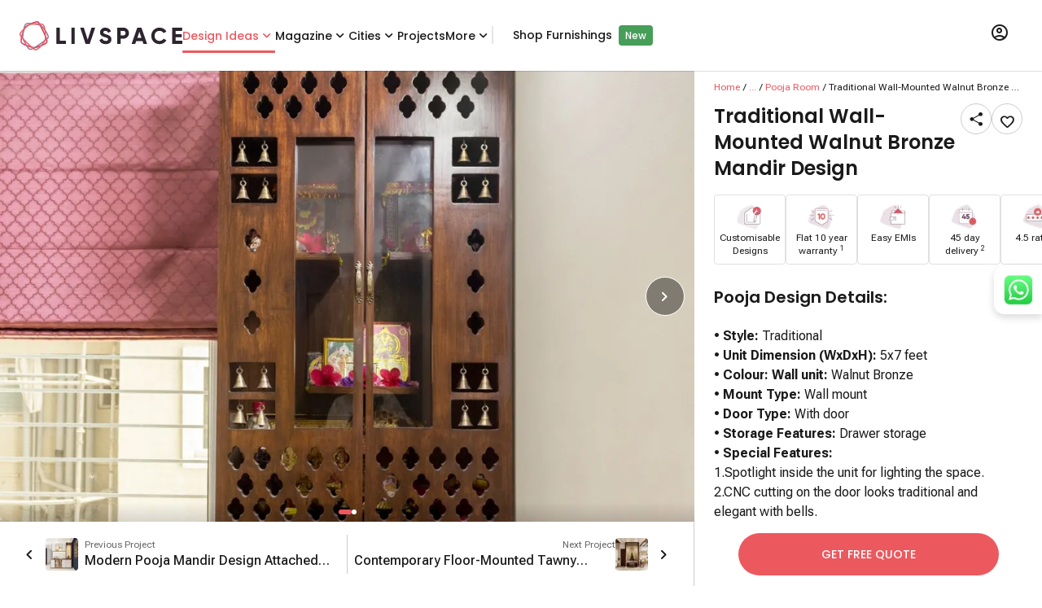

--- FILE ---
content_type: text/html; charset=utf-8
request_url: https://www.livspace.com/in/design-ideas/pooja-room/designs/traditional-wall-mounted-walnut-bronze-mandir-design-d-inpr-amj2023-963
body_size: 62542
content:
<!DOCTYPE html><html lang="en" class="__variable_b673aa __variable_567ebc __variable_9f5899"><head><meta charSet="utf-8"/><link rel="preconnect" href="https://images.livspace-cdn.com" crossorigin=""/><meta name="viewport" content="width=device-width, initial-scale=1"/><link rel="preload" href="/_next/static/media/0484562807a97172-s.p.woff2" as="font" crossorigin="" type="font/woff2"/><link rel="preload" href="/_next/static/media/7108afb8b1381ad1-s.p.woff2" as="font" crossorigin="" type="font/woff2"/><link rel="preload" href="/_next/static/media/8888a3826f4a3af4-s.p.woff2" as="font" crossorigin="" type="font/woff2"/><link rel="preload" href="/_next/static/media/949511ff02a1fcab-s.p.woff" as="font" crossorigin="" type="font/woff"/><link rel="preload" href="/_next/static/media/b5c95a22b4347906-s.p.woff2" as="font" crossorigin="" type="font/woff2"/><link rel="preload" href="/_next/static/media/b957ea75a84b6ea7-s.p.woff2" as="font" crossorigin="" type="font/woff2"/><link rel="preload" href="/_next/static/media/eafabf029ad39a43-s.p.woff2" as="font" crossorigin="" type="font/woff2"/><link rel="preload" as="image" imageSrcSet="https://images.livspace-cdn.com/w:640/plain/https://d3gq2merok8n5r.cloudfront.net/abhinav/ond-1634120396-Obfdc/amj-2023-1678081565-AJpiy/pooja-room-1682506111-19nXN/p22-2-1686821738-CPtRo.jpg 640w, https://images.livspace-cdn.com/w:750/plain/https://d3gq2merok8n5r.cloudfront.net/abhinav/ond-1634120396-Obfdc/amj-2023-1678081565-AJpiy/pooja-room-1682506111-19nXN/p22-2-1686821738-CPtRo.jpg 750w, https://images.livspace-cdn.com/w:828/plain/https://d3gq2merok8n5r.cloudfront.net/abhinav/ond-1634120396-Obfdc/amj-2023-1678081565-AJpiy/pooja-room-1682506111-19nXN/p22-2-1686821738-CPtRo.jpg 828w, https://images.livspace-cdn.com/w:1080/plain/https://d3gq2merok8n5r.cloudfront.net/abhinav/ond-1634120396-Obfdc/amj-2023-1678081565-AJpiy/pooja-room-1682506111-19nXN/p22-2-1686821738-CPtRo.jpg 1080w, https://images.livspace-cdn.com/w:1200/plain/https://d3gq2merok8n5r.cloudfront.net/abhinav/ond-1634120396-Obfdc/amj-2023-1678081565-AJpiy/pooja-room-1682506111-19nXN/p22-2-1686821738-CPtRo.jpg 1200w, https://images.livspace-cdn.com/w:1920/plain/https://d3gq2merok8n5r.cloudfront.net/abhinav/ond-1634120396-Obfdc/amj-2023-1678081565-AJpiy/pooja-room-1682506111-19nXN/p22-2-1686821738-CPtRo.jpg 1920w, https://images.livspace-cdn.com/w:2048/plain/https://d3gq2merok8n5r.cloudfront.net/abhinav/ond-1634120396-Obfdc/amj-2023-1678081565-AJpiy/pooja-room-1682506111-19nXN/p22-2-1686821738-CPtRo.jpg 2048w, https://images.livspace-cdn.com/w:3840/plain/https://d3gq2merok8n5r.cloudfront.net/abhinav/ond-1634120396-Obfdc/amj-2023-1678081565-AJpiy/pooja-room-1682506111-19nXN/p22-2-1686821738-CPtRo.jpg 3840w" imageSizes="(max-width: 768px) 100vw, (max-width: 1280px) 1000px, 1700px" fetchPriority="high"/><link rel="stylesheet" href="/_next/static/css/6aa0fbf06a55381f.css" data-precedence="next"/><link rel="stylesheet" href="/_next/static/css/b8e302d41b271438.css" data-precedence="next"/><link rel="preload" as="script" fetchPriority="low" href="/_next/static/chunks/webpack-f818492947241836.js"/><script src="/_next/static/chunks/fd9d1056-21d14d9f2a968cf4.js" async=""></script><script src="/_next/static/chunks/8069-aee3cfa413dbddb4.js" async=""></script><script src="/_next/static/chunks/main-app-6baa95a8a38c155f.js" async=""></script><script src="/_next/static/chunks/8138-327cfccbd941c37d.js" async=""></script><script src="/_next/static/chunks/5935-bbbc6269b7d1ed02.js" async=""></script><script src="/_next/static/chunks/1126-e668c1bd642f8491.js" async=""></script><script src="/_next/static/chunks/app/layout-3139841c9fadbe0e.js" async=""></script><script src="/_next/static/chunks/8792-863c4c9a16f0e9cf.js" async=""></script><script src="/_next/static/chunks/1749-7c65b11b1b00eb27.js" async=""></script><script src="/_next/static/chunks/4780-7b499ed3ccdf244b.js" async=""></script><script src="/_next/static/chunks/7194-9a9b5916aeeb6361.js" async=""></script><script src="/_next/static/chunks/app/%5Blocale%5D/layout-ff7f08e164f29bd2.js" async=""></script><script src="/_next/static/chunks/1008-b8db85fd139e49b5.js" async=""></script><script src="/_next/static/chunks/8118-badc5069867895fd.js" async=""></script><script src="/_next/static/chunks/app/%5Blocale%5D/design-ideas/%5Bcategory%5D/designs/%5BdesignSlug%5D/page-8bb468a794cd723f.js" async=""></script><script src="/_next/static/chunks/app/%5Blocale%5D/error-366576ed83897e16.js" async=""></script><script src="/_next/static/chunks/app/%5Blocale%5D/design-ideas/layout-0deaf07a53823dfe.js" async=""></script><link rel="preload" href="/scripts/core/header.js" as="script"/><title>Compact Closed Traditional Dark Brown Mandir Design - 5X7 Ft | Livspace</title><meta name="description" content="Experience the timeless allure of Pooja Design, showcasing a traditional style and a compact unit dimension of 5x7 feet. The wall unit exudes charm in a rich Walnut Bronze color, while the wall-mounted design with a door type provides a touch of elegance. Convenient drawer storage is included to meet your organizational needs. Discover the special features, including a spotlight inside the unit that illuminates the space, creating a captivating ambiance. The door is adorned with intricate CNC cutting, adding a traditional and elegant touch, accompanied by the delightful sound of bells. Immerse yourself in the grace and beauty of these remarkable details."/><meta name="robots" content="index, follow"/><link rel="canonical" href="https://www.livspace.com/in/design-ideas/pooja-room/designs/traditional-wall-mounted-walnut-bronze-mandir-design-d-inpr-amj2023-963"/><link rel="alternate" hrefLang="en-in" href="https://www.livspace.com/in/design-ideas/pooja-room/designs/traditional-wall-mounted-walnut-bronze-mandir-design-d-inpr-amj2023-963"/><meta name="google-site-verification" content="mridunhBN4vT5DqLbQzmz3UETtQOlmAMy_HeWciGfnw"/><meta name="facebook-domain-verification" content="hqojjjdxlnbnq8z9nr8x7kj8zdvyt4"/><meta name="p:domain_verify" content="ad00a583c5bc542e518d3a11c6857226"/><meta property="og:title" content="Compact Closed Traditional Dark Brown Mandir Design - 5X7 Ft | Livspace"/><meta property="og:description" content="Experience the timeless allure of Pooja Design, showcasing a traditional style and a compact unit dimension of 5x7 feet. The wall unit exudes charm in a rich Walnut Bronze color, while the wall-mounted design with a door type provides a touch of elegance. Convenient drawer storage is included to meet your organizational needs. Discover the special features, including a spotlight inside the unit that illuminates the space, creating a captivating ambiance. The door is adorned with intricate CNC cutting, adding a traditional and elegant touch, accompanied by the delightful sound of bells. Immerse yourself in the grace and beauty of these remarkable details."/><meta property="og:url" content="https://www.livspace.com/in/design-ideas/pooja-room/designs/traditional-wall-mounted-walnut-bronze-mandir-design-d-inpr-amj2023-963"/><meta property="og:site_name" content="Livspace India"/><meta property="og:locale" content="en_IN"/><meta property="og:image" content="https://d3gq2merok8n5r.cloudfront.net/abhinav/ond-1634120396-Obfdc/amj-2023-1678081565-AJpiy/pooja-room-1682506111-19nXN/p22-2-1686821738-CPtRo.jpg"/><meta property="og:type" content="website"/><meta name="twitter:card" content="summary_large_image"/><meta name="twitter:title" content="Compact Closed Traditional Dark Brown Mandir Design - 5X7 Ft | Livspace"/><meta name="twitter:description" content="Experience the timeless allure of Pooja Design, showcasing a traditional style and a compact unit dimension of 5x7 feet. The wall unit exudes charm in a rich Walnut Bronze color, while the wall-mounted design with a door type provides a touch of elegance. Convenient drawer storage is included to meet your organizational needs. Discover the special features, including a spotlight inside the unit that illuminates the space, creating a captivating ambiance. The door is adorned with intricate CNC cutting, adding a traditional and elegant touch, accompanied by the delightful sound of bells. Immerse yourself in the grace and beauty of these remarkable details."/><meta name="twitter:image" content="https://d3gq2merok8n5r.cloudfront.net/abhinav/ond-1634120396-Obfdc/amj-2023-1678081565-AJpiy/pooja-room-1682506111-19nXN/p22-2-1686821738-CPtRo.jpg"/><link rel="icon" href="https://images.livspace-cdn.com/plain/https://d3gq2merok8n5r.cloudfront.net/favicon-1698399436-GNSvJ/livspace-1698399468-wKrZZ.ico" type="image/x-icon" sizes="32x32"/><link rel="apple-touch-icon-precomposed" href="https://images.livspace-cdn.com/plain/https://d3gq2merok8n5r.cloudfront.net/icons-1649318316-fdhoh/apple-touch-icon-57-precomposed-1-1649318337-PirKE.png"/><link rel="apple-touch-icon-precomposed" href="https://images.livspace-cdn.com/plain/https://d3gq2merok8n5r.cloudfront.net/icons-1649318316-fdhoh/apple-touch-icon-144-precomposed-1649318340-bjRPq.png" sizes="144x144"/><link rel="apple-touch-icon-precomposed" href="https://images.livspace-cdn.com/plain/https://d3gq2merok8n5r.cloudfront.net/icons-1649318316-fdhoh/apple-touch-icon-114-precomposed-1649318339-UUgWf.png" sizes="114x114"/><link rel="apple-touch-icon-precomposed" href="https://images.livspace-cdn.com/plain/https://d3gq2merok8n5r.cloudfront.net/icons-1649318316-fdhoh/apple-touch-icon-72-precomposed-1649318338-czNXA.png" sizes="72x72"/><meta name="next-size-adjust"/><script src="/_next/static/chunks/polyfills-c67a75d1b6f99dc8.js" noModule=""></script></head><body><section><section><header class="bg-surface md:sticky top-0 z-nav w-full shadow-header"><div class="shadow-header"><div class="lg:wrapper mx-auto flex items-center gap-6 px-4 max-lg:py-3"><a class=" " href="/in"><div class="w-50 h-9 relative"><img alt="livspaceLogo" loading="lazy" decoding="async" data-nimg="fill" style="position:absolute;height:100%;width:100%;left:0;top:0;right:0;bottom:0;color:transparent" src="/images/logos/livspaceLogo.svg"/></div></a><nav class="subheading-m flex w-full items-center gap-6 max-lg:hidden undefined"><div class="group relative z-10 py-8"><div class="relative after:w-full after:h-[3px] after:absolute after:block after:rounded-full flex justify-center after:top-7 after:bg-primary text-primary"><a class=" " href="/in/design-ideas"> <!-- -->Design Ideas<!-- --> </a><i role="img" class="icon-chevron-down block leading-0 text-xl"></i></div><div class="top-[85px]   body-m absolute z-desktopHeaderDropdown invisible rounded-b-3 bg-surface py-4 pe-2 transition-opacity duration-200 opacity-0 group-hover:opacity-100 shadow-header flex group-hover:visible"><div class="flex flex-col"><a class="px-5 py-2 w-max  " href="/in/design-ideas/kitchen-designs">Modular Kitchen Designs</a><a class="px-5 py-2 w-max  " href="/in/design-ideas/wardrobe-designs">Wardrobe Designs</a><a class="px-5 py-2 w-max  " href="/in/design-ideas/bathroom">Bathroom Designs</a><a class="px-5 py-2 w-max  " href="/in/design-ideas/bedrooms">Master Bedroom Designs</a><a class="px-5 py-2 w-max  " href="/in/design-ideas/living-rooms">Living Room Designs</a><a class="px-5 py-2 w-max text-primary " href="/in/design-ideas/pooja-room">Pooja Room Designs</a><a class="px-5 py-2 w-max  " href="/in/design-ideas/tv-unit-designs">TV Unit Designs</a><a class="px-5 py-2 w-max  " href="/in/design-ideas/false-ceiling-designs">False Ceiling Designs</a><a class="px-5 py-2 w-max  " href="/in/design-ideas/kids-room">Kids Bedroom Designs</a><a class="px-5 py-2 w-max  " href="/in/design-ideas/balcony">Balcony Designs</a></div><div class="flex flex-col"><a class="px-5 py-2 w-max  " href="/in/design-ideas/dining-room">Dining Room Designs</a><a class="px-5 py-2 w-max  " href="/in/design-ideas/foyer-room">Foyer Designs</a><a class="px-5 py-2 w-max  " href="/in/design-ideas/home-interior-designs">Homes by Livspace</a><a class="px-5 py-2 w-max  " href="/in/design-ideas/home-office">Home Office Designs</a><a class="px-5 py-2 w-max  " href="/in/design-ideas/guest-bedroom">Guest Bedroom Designs</a><a class="px-5 py-2 w-max  " href="/in/design-ideas/window-designs">Window Designs</a><a class="px-5 py-2 w-max  " href="/in/design-ideas/flooring-designs">Flooring Designs</a><a class="px-5 py-2 w-max  " href="/in/design-ideas/wall-decor-designs">Wall Decor Designs</a><a class="px-5 py-2 w-max  " href="/in/design-ideas/wall-paint-designs">Wall Paint Designs</a><a class="px-5 py-2 w-max  " href="/in/design-ideas/home-wallpaper-designs">Home Wallpaper Designs</a></div><div class="flex flex-col"><a class="px-5 py-2 w-max  " href="/in/design-ideas/tile-designs">Tile Designs</a><a class="px-5 py-2 w-max  " href="/in/design-ideas/study-room-designs">Study Room Designs</a><a class="px-5 py-2 w-max  " href="/in/design-ideas/kitchen-sinks">Kitchen Sinks</a><a class="px-5 py-2 w-max  " href="/design-ideas/space-saving-designs">Space Saving Designs</a><a class="px-5 py-2 w-max  " href="/in/design-ideas/door-designs">Door Designs</a><a class="px-5 py-2 w-max  " href="/in/design-ideas/staircase-designs">Staircase Designs</a><a class="px-5 py-2 w-max  " href="/in/design-ideas/crockery-unit-designs">Crockery Unit Designs</a><a class="px-5 py-2 w-max  " href="/in/design-ideas/home-bar-designs">Home Bar Designs</a></div></div></div><div class="group relative z-10 py-8"><div class="relative  after:rounded-full flex justify-center after:top-7 after:bg-primary "><a class=" " href="https://www.livspace.com/in/magazine"> <!-- -->Magazine<!-- --> </a><i role="img" class="icon-chevron-down block leading-0 text-xl"></i></div><div class="top-[85px]   body-m absolute z-desktopHeaderDropdown invisible rounded-b-3 bg-surface py-4 pe-2 transition-opacity duration-200 opacity-0 group-hover:opacity-100 shadow-header flex group-hover:visible"><div class="flex flex-col"><a class="px-5 py-2 w-max  " href="https://www.livspace.com/in/magazine/type/rooms">Room ideas</a><a class="px-5 py-2 w-max  " href="https://www.livspace.com/in/magazine/category/decor-and-inspiration">Decor &amp; Inspiration</a><a class="px-5 py-2 w-max  " href="https://www.livspace.com/in/magazine/category/ceiling-design">Ceiling Design</a><a class="px-5 py-2 w-max  " href="https://www.livspace.com/in/magazine/category/furniture">Furniture ideas</a><a class="px-5 py-2 w-max  " href="https://www.livspace.com/in/magazine/category/home-decor">Home Decor</a><a class="px-5 py-2 w-max  " href="https://www.livspace.com/in/magazine/category/lighting">Lighting Ideas</a><a class="px-5 py-2 w-max  " href="https://www.livspace.com/in/magazine/category/wall-design">Wall Design Ideas</a><a class="px-5 py-2 w-max  " href="https://www.livspace.com/in/magazine/category/expert-advice">Expert Advice</a><a class="px-5 py-2 w-max  " href="https://www.livspace.com/in/magazine/category/interior-design">Interior Advice</a><a class="px-5 py-2 w-max  " href="https://www.livspace.com/in/magazine/category/vastu">Vastu Tips</a></div><div class="flex flex-col"><a class="px-5 py-2 w-max  " href="https://www.livspace.com/in/magazine/category/home-organisation">Home Organisation</a><a class="px-5 py-2 w-max  " href="https://www.livspace.com/in/magazine/category/materials">Materials Guide</a><a class="px-5 py-2 w-max  " href="https://www.livspace.com/in/magazine/category/renovations">Home Renovation Ideas</a><a class="px-5 py-2 w-max  " href="https://www.livspace.com/in/magazine/category/commercial-interiors">Commercial interiors</a></div></div></div><div class="group relative z-10 py-8"><div class="relative  after:rounded-full flex justify-center after:top-7 after:bg-primary "><span class="cursor-default">Cities</span><i role="img" class="icon-chevron-down block leading-0 text-xl"></i></div><div class="top-[85px] 2xl:right-[-600px] xl:right-[-530px] md:right-[-310px] w-min body-m absolute z-desktopHeaderDropdown invisible rounded-b-3 bg-surface py-4 pe-2 transition-opacity duration-200 opacity-0 group-hover:opacity-100 shadow-header flex group-hover:visible"><div class="flex flex-col"><a class="px-5 py-2 w-max  " href="https://www.livspace.com/in/interiors/agra">Agra</a><a class="px-5 py-2 w-max  " href="https://www.livspace.com/in/interiors/ahmedabad">Ahmedabad</a><a class="px-5 py-2 w-max  " href="https://www.livspace.com/in/interiors/aizawl">Aizawl</a><a class="px-5 py-2 w-max  " href="https://www.livspace.com/in/interiors/amritsar">Amritsar</a><a class="px-5 py-2 w-max  " href="https://www.livspace.com/in/interiors/aurangabad">Aurangabad</a><a class="px-5 py-2 w-max  " href="https://www.livspace.com/in/interiors/aligarh">Aligarh</a><a class="px-5 py-2 w-max  " href="https://www.livspace.com/in/interiors/ayodhya">Ayodhya</a><a class="px-5 py-2 w-max  " href="https://www.livspace.com/in/interiors/baramulla">Baramulla</a><a class="px-5 py-2 w-max  " href="https://www.livspace.com/in/interiors/bengaluru">Bengaluru</a><a class="px-5 py-2 w-max  " href="https://www.livspace.com/in/interiors/bhopal">Bhopal</a></div><div class="flex flex-col"><a class="px-5 py-2 w-max  " href="https://www.livspace.com/in/interiors/bhubaneswar">Bhubaneswar</a><a class="px-5 py-2 w-max  " href="https://www.livspace.com/in/interiors/bikaner">Bikaner</a><a class="px-5 py-2 w-max  " href="https://www.livspace.com/in/interiors/bareilly">Bareilly</a><a class="px-5 py-2 w-max  " href="https://www.livspace.com/in/interiors/belgaum">Belgaum</a><a class="px-5 py-2 w-max  " href="https://www.livspace.com/in/interiors/chikkamagaluru">Chikkamagaluru</a><a class="px-5 py-2 w-max  " href="https://www.livspace.com/in/interiors/chennai">Chennai</a><a class="px-5 py-2 w-max  " href="https://www.livspace.com/in/interiors/coimbatore">Coimbatore</a><a class="px-5 py-2 w-max  " href="https://www.livspace.com/in/interiors/chandigarh">Chandigarh</a><a class="px-5 py-2 w-max  " href="https://www.livspace.com/in/interiors/dehradun">Dehradun</a><a class="px-5 py-2 w-max  " href="https://www.livspace.com/in/interiors/delhi">Delhi</a></div><div class="flex flex-col"><a class="px-5 py-2 w-max  " href="https://www.livspace.com/in/interiors/davanagere">Davanagere</a><a class="px-5 py-2 w-max  " href="https://www.livspace.com/in/interiors/faridabad">Faridabad</a><a class="px-5 py-2 w-max  " href="https://www.livspace.com/in/interiors/ghaziabad">Ghaziabad</a><a class="px-5 py-2 w-max  " href="https://www.livspace.com/in/interiors/goa">Goa</a><a class="px-5 py-2 w-max  " href="https://www.livspace.com/in/interiors/gorakhpur">Gorakhpur</a><a class="px-5 py-2 w-max  " href="https://www.livspace.com/in/interiors/gurugram">Gurugram</a><a class="px-5 py-2 w-max  " href="https://www.livspace.com/in/interiors/guwahati">Guwahati</a><a class="px-5 py-2 w-max  " href="https://www.livspace.com/in/interiors/guntur">Guntur</a><a class="px-5 py-2 w-max  " href="https://www.livspace.com/in/interiors/hyderabad">Hyderabad</a><a class="px-5 py-2 w-max  " href="https://www.livspace.com/in/interiors/indore">Indore</a></div><div class="flex flex-col"><a class="px-5 py-2 w-max  " href="https://www.livspace.com/in/interiors/jaipur">Jaipur</a><a class="px-5 py-2 w-max  " href="https://www.livspace.com/in/interiors/jalandhar">Jalandhar</a><a class="px-5 py-2 w-max  " href="https://www.livspace.com/in/interiors/jammu">Jammu</a><a class="px-5 py-2 w-max  " href="https://www.livspace.com/in/interiors/jodhpur">Jodhpur</a><a class="px-5 py-2 w-max  " href="https://www.livspace.com/in/interiors/jabalpur">Jabalpur</a><a class="px-5 py-2 w-max  " href="https://www.livspace.com/in/interiors/jagdalpur">Jagdalpur</a><a class="px-5 py-2 w-max  " href="https://www.livspace.com/in/interiors/kanpur">Kanpur</a><a class="px-5 py-2 w-max  " href="https://www.livspace.com/in/interiors/kochi">Kochi</a><a class="px-5 py-2 w-max  " href="https://www.livspace.com/in/interiors/kolkata">Kolkata</a><a class="px-5 py-2 w-max  " href="https://www.livspace.com/in/interiors/kozhikode">Kozhikode</a></div><div class="flex flex-col"><a class="px-5 py-2 w-max  " href="https://www.livspace.com/in/interiors/kadapa">Kadapa</a><a class="px-5 py-2 w-max  " href="https://www.livspace.com/in/interiors/kangra">Kangra</a><a class="px-5 py-2 w-max  " href="https://www.livspace.com/in/interiors/kottayam">Kottayam</a><a class="px-5 py-2 w-max  " href="https://www.livspace.com/in/interiors/lucknow">Lucknow</a><a class="px-5 py-2 w-max  " href="https://www.livspace.com/in/interiors/ludhiana">Ludhiana</a><a class="px-5 py-2 w-max  " href="https://www.livspace.com/in/interiors/madurai">Madurai</a><a class="px-5 py-2 w-max  " href="https://www.livspace.com/in/interiors/mangalore">Mangalore</a><a class="px-5 py-2 w-max  " href="https://www.livspace.com/in/interiors/meerut">Meerut</a><a class="px-5 py-2 w-max  " href="https://www.livspace.com/in/interiors/moradabad">Moradabad</a><a class="px-5 py-2 w-max  " href="https://www.livspace.com/in/interiors/mumbai">Mumbai</a></div><div class="flex flex-col"><a class="px-5 py-2 w-max  " href="https://www.livspace.com/in/interiors/mysore">Mysore</a><a class="px-5 py-2 w-max  " href="https://www.livspace.com/in/interiors/nagpur">Nagpur</a><a class="px-5 py-2 w-max  " href="https://www.livspace.com/in/interiors/nashik">Nashik</a><a class="px-5 py-2 w-max  " href="https://www.livspace.com/in/interiors/navi-mumbai">Navi Mumbai</a><a class="px-5 py-2 w-max  " href="https://www.livspace.com/in/interiors/noida">Noida</a><a class="px-5 py-2 w-max  " href="https://www.livspace.com/in/interiors/nagercoil">Nagercoil</a><a class="px-5 py-2 w-max  " href="https://www.livspace.com/in/interiors/neemuch">Neemuch</a><a class="px-5 py-2 w-max  " href="https://www.livspace.com/in/interiors/nizamabad">Nizamabad</a><a class="px-5 py-2 w-max  " href="https://www.livspace.com/in/interiors/patna">Patna</a><a class="px-5 py-2 w-max  " href="https://www.livspace.com/in/interiors/pondicherry">Pondicherry</a></div><div class="flex flex-col"><a class="px-5 py-2 w-max  " href="https://www.livspace.com/in/interiors/pune">Pune</a><a class="px-5 py-2 w-max  " href="https://www.livspace.com/in/interiors/patiala">Patiala</a><a class="px-5 py-2 w-max  " href="https://www.livspace.com/in/interiors/raipur">Raipur</a><a class="px-5 py-2 w-max  " href="https://www.livspace.com/in/interiors/rajkot">Rajkot</a><a class="px-5 py-2 w-max  " href="https://www.livspace.com/in/interiors/ranchi">Ranchi</a><a class="px-5 py-2 w-max  " href="https://www.livspace.com/in/interiors/raebareli">Raebareli</a><a class="px-5 py-2 w-max  " href="https://www.livspace.com/in/interiors/rudrapur">Rudrapur</a><a class="px-5 py-2 w-max  " href="https://www.livspace.com/in/interiors/salem">Salem</a><a class="px-5 py-2 w-max  " href="https://www.livspace.com/in/interiors/siliguri">Siliguri</a><a class="px-5 py-2 w-max  " href="https://www.livspace.com/in/interiors/solapur">Solapur</a></div><div class="flex flex-col"><a class="px-5 py-2 w-max  " href="https://www.livspace.com/in/interiors/srinagar">Srinagar</a><a class="px-5 py-2 w-max  " href="https://www.livspace.com/in/interiors/surat">Surat</a><a class="px-5 py-2 w-max  " href="https://www.livspace.com/in/interiors/thane">Thane</a><a class="px-5 py-2 w-max  " href="https://www.livspace.com/in/interiors/thrissur">Thrissur</a><a class="px-5 py-2 w-max  " href="https://www.livspace.com/in/interiors/trivandrum">Trivandrum</a><a class="px-5 py-2 w-max  " href="https://www.livspace.com/in/interiors/tumkuru">Tumkuru</a><a class="px-5 py-2 w-max  " href="https://www.livspace.com/in/interiors/vadodara">Vadodara</a><a class="px-5 py-2 w-max  " href="https://www.livspace.com/in/interiors/varanasi">Varanasi</a><a class="px-5 py-2 w-max  " href="https://www.livspace.com/in/interiors/vijayawada">Vijayawada</a><a class="px-5 py-2 w-max  " href="https://www.livspace.com/in/interiors/vizag">Vizag</a></div><div class="flex flex-col"><a class="px-5 py-2 w-max  " href="https://www.livspace.com/in/interiors/vellore">Vellore</a><a class="px-5 py-2 w-max  " href="https://www.livspace.com/in/interiors/warangal">Warangal</a></div></div></div><div class="relative  after:rounded-full after:bg-primary my-8 after:top-7"><a class=" " href="/in/livspace-portfolio/delivered-projects">Projects</a></div><div class="group relative z-10 py-8"><div class="relative  after:rounded-full flex justify-center after:top-7 after:bg-primary "><span class="cursor-default">More</span><i role="img" class="icon-chevron-down block leading-0 text-xl"></i></div><div class="top-[85px]   body-m absolute z-desktopHeaderDropdown invisible rounded-b-3 bg-surface py-4 pe-2 transition-opacity duration-200 opacity-0 group-hover:opacity-100 shadow-header flex group-hover:visible"><div class="flex flex-col"><a class="px-5 py-2 w-max  " href="https://www.livspace.com/in/livspace-tv-videos">Livspace TV</a><a class="px-5 py-2 w-max  " href="https://www.livspace.com/in/refer-a-friend">Refer A Friend</a><a class="px-5 py-2 w-max  " href="https://www.livspace.com/in/interiors/press/company-news">Press</a><a class="px-5 py-2 w-max  " href="https://www.livspace.com/in/careers">Careers</a><a class="px-5 py-2 w-max  " href="/in/about-us">About Us</a><a class="px-5 py-2 w-max  " href="https://www.livspace.com/in/contact-us">Contact Us</a><a class="px-5 py-2 w-max  " href="https://www.livspace.com/in/interiors/service">Policies</a></div></div></div><div class="relative  after:rounded-full after:bg-primary my-8 after:top-7"><span class="border border-surface-variant"></span><a class="ml-6 " target="_blank" href="https://www.livspacehome.com/?utm_source=livspace.com&amp;utm_medium=desktop_header_menu&amp;utm_content=shop_furnishings_click">Shop Furnishings</a><span class="ml-2 px-2 py-1 text-on-primary text-s font-medium rounded-[4px] bg-tertiary-green">New</span></div></nav><div class="relative ms-auto lg:px-4 lg:py-7 group"><button class="uppercase "><i role="img" class="icon-profile block leading-0 text-2xl"></i></button><div class="absolute z-dropdown top-15 right-2 rounded-3 shadow-level-2 hidden lg:group-hover:block overflow-hidden min-w-[346px] bg-on-inverse-surface"><div data-testid="desktop-skeleton" class="center p-4 bg-surface mb-2 subheading-l"><div class="rounded-full animate-pulse bg-surface-variant h-12 w-16 mr-4"></div><div class="rounded-full animate-pulse bg-surface-variant h-2 w-full"></div></div><div class="center p-4 bg-surface mb-2 subheading-l"><div class="rounded-full animate-pulse bg-surface-variant h-2 w-full"></div></div><div class="center p-4 bg-surface mb-1 subheading-l"><div class="rounded-full animate-pulse bg-surface-variant h-2 w-full"></div></div><div class="center p-4 bg-surface mb-1 subheading-l"><div class="rounded-full animate-pulse bg-surface-variant h-2 w-full"></div></div><div class="flex justify-start p-3 bg-surface body-m"><i role="img" class="icon-get-app block leading-0 text-2xl me-3 text-on-surface-secondary"></i><span>Explore our mobile app</span></div><div class="flex bg-surface gap-4 px-4 pb-2"><a class=" " href="https://play.google.com/store/apps/details?id=com.livspace.livspacehub"><img alt="Google playstore logo" loading="lazy" width="167" height="50" decoding="async" data-nimg="1" style="color:transparent" srcSet="https://images.livspace-cdn.com/w:256/plain/https://d3gq2merok8n5r.cloudfront.net/play-store-1663167874-52PHa.png 1x, https://images.livspace-cdn.com/w:384/plain/https://d3gq2merok8n5r.cloudfront.net/play-store-1663167874-52PHa.png 2x" src="https://images.livspace-cdn.com/w:384/plain/https://d3gq2merok8n5r.cloudfront.net/play-store-1663167874-52PHa.png"/></a><a class=" " href="https://apps.apple.com/in/app/livspace-for-everything-home/id1513649031"><img alt="Apple appstore logo" loading="lazy" width="150" height="50" decoding="async" data-nimg="1" style="color:transparent" srcSet="https://images.livspace-cdn.com/w:256/plain/https://d3gq2merok8n5r.cloudfront.net/store-badges-1663167618-cP16A/app-store-1663167801-pqWsv.png 1x, https://images.livspace-cdn.com/w:384/plain/https://d3gq2merok8n5r.cloudfront.net/store-badges-1663167618-cP16A/app-store-1663167801-pqWsv.png 2x" src="https://images.livspace-cdn.com/w:384/plain/https://d3gq2merok8n5r.cloudfront.net/store-badges-1663167618-cP16A/app-store-1663167801-pqWsv.png"/></a></div></div></div></div></div></header><section><div class="grid grid-cols-12 overflow-auto" style="height:calc(100vh - 86px)"><script type="application/ld+json" data-testid="faqSchema">{"@context":"https://schema.org","@type":"FAQPage","name":"FAQs","mainEntity":[{"@type":"Question","name":"Where can I get inspiration for a pooja room or home mandir interior designs?","acceptedAnswer":{"@type":"Answer","text":"<p><span style=\"background-color: transparent;\">Visit the </span><a href=\"https://www.livspace.com/in/design-ideas\" rel=\"noopener noreferrer\" target=\"_blank\" style=\"background-color: transparent; color: rgb(17, 85, 204);\"><strong>Livspace Design Ideas</strong></a><span style=\"background-color: transparent;\"> gallery for curated visuals, trends, and </span><a href=\"https://www.livspace.com/in/design-ideas/pooja-room\" rel=\"noopener noreferrer\" target=\"_blank\" style=\"background-color: transparent; color: rgb(17, 85, 204);\"><strong>Pooja room design</strong></a><span style=\"background-color: transparent;\"> inspirations, including traditional and space-saving modular options.</span></p>"}},{"@type":"Question","name":"How do Livspace Design Ideas pages help with planning my interior?","acceptedAnswer":{"@type":"Answer","text":"<p>Each Livspace Design Ideas page features high-res images, practical layout notes, finish details, and measurements, so you can visualise, compare, and shortlist styles for your pooja room or home temple.</p>"}},{"@type":"Question","name":"How much does a pooja room/unit done by Livspace cost in 2025?","acceptedAnswer":{"@type":"Answer","text":"<p>The starting price for Livspace pooja units in 2025 is approximately ₹18,000–₹22,000* for basic models with storage, with mid-range and designer options ranging from ₹30,000* to ₹50,000*. Pricing varies based on size, material (such as wood, marble, glass), door style, and additional features like lighting or carved panels.</p>"}},{"@type":"Question","name":"What are the current trends in Pooja Room?","acceptedAnswer":{"@type":"Answer","text":"<p><span style=\"background-color: transparent;\">The latest trends in pooja room design include </span><strong style=\"background-color: transparent;\">wall-mounted mandirs</strong><span style=\"background-color: transparent;\">, </span><strong style=\"background-color: transparent;\">CNC-cut jaali panels</strong><span style=\"background-color: transparent;\">, </span><strong style=\"background-color: transparent;\">warm LED backlighting</strong><span style=\"background-color: transparent;\">, and </span><strong style=\"background-color: transparent;\">marble or veneer finishes</strong><span style=\"background-color: transparent;\">. Modern designs focus on blending spirituality with contemporary aesthetics — compact, clutter-free, and elegant with brass or gold accents.</span></p>"}},{"@type":"Question","name":"How much space do I need for a Pooja Room?","acceptedAnswer":{"@type":"Answer","text":"<p><span style=\"background-color: transparent;\">A compact pooja setup can fit comfortably within </span><strong style=\"background-color: transparent;\">2x3 feet</strong><span style=\"background-color: transparent;\">, while a full pooja room may require </span><strong style=\"background-color: transparent;\">4x6 feet or more</strong><span style=\"background-color: transparent;\">. Ensure </span><strong style=\"background-color: transparent;\">at least 12–18 inches (≈30–45 cm)</strong><span style=\"background-color: transparent;\"> clearance in front for comfortable seating or standing during rituals. For smaller spaces, wall-mounted pooja units work beautifully.</span></p>"}},{"@type":"Question","name":"Which materials are best for Pooja Room?","acceptedAnswer":{"@type":"Answer","text":"<p><span style=\"background-color: transparent;\">The most popular materials are </span><strong style=\"background-color: transparent;\">teakwood, plywood, and MDF with veneer or laminate finishes</strong><span style=\"background-color: transparent;\">. For a luxurious touch, </span><strong style=\"background-color: transparent;\">marble and back-painted glass panels</strong><span style=\"background-color: transparent;\"> are ideal. Use </span><strong style=\"background-color: transparent;\">brass or gold-plated accents</strong><span style=\"background-color: transparent;\"> for a traditional finish, and ensure fire-resistant laminates for diya zones.</span></p>"}},{"@type":"Question","name":"What kind of lighting works best in a Pooja Room?","acceptedAnswer":{"@type":"Answer","text":"<p><span style=\"background-color: transparent;\">Use </span><strong style=\"background-color: transparent;\">warm white LED lighting (2700K–3000K)</strong><span style=\"background-color: transparent;\"> for a soft, calming glow. Combine </span><strong style=\"background-color: transparent;\">recessed ceiling lights</strong><span style=\"background-color: transparent;\">, </span><strong style=\"background-color: transparent;\">spotlights for idols</strong><span style=\"background-color: transparent;\">, and </span><strong style=\"background-color: transparent;\">backlit panels</strong><span style=\"background-color: transparent;\"> for ambience. Avoid harsh fluorescent lighting to maintain a serene atmosphere.</span></p>"}},{"@type":"Question","name":"How can I design Pooja Room for small apartments?","acceptedAnswer":{"@type":"Answer","text":"<p><span style=\"background-color: transparent;\">Opt for </span><strong style=\"background-color: transparent;\">corner units</strong><span style=\"background-color: transparent;\">, </span><strong style=\"background-color: transparent;\">floating wall-mounted mandirs</strong><span style=\"background-color: transparent;\">, or </span><strong style=\"background-color: transparent;\">niche-built pooja cabinets</strong><span style=\"background-color: transparent;\">. Use </span><strong style=\"background-color: transparent;\">light-colored laminates or marble</strong><span style=\"background-color: transparent;\">, and add </span><strong style=\"background-color: transparent;\">CNC jaali panels</strong><span style=\"background-color: transparent;\"> for a decorative yet airy look. Compact drawers can store daily pooja items efficiently.</span></p>"}},{"@type":"Question","name":"What are the best directions to place Pooja Room?","acceptedAnswer":{"@type":"Answer","text":"<p><span style=\"background-color: transparent;\">According to </span><strong style=\"background-color: transparent;\">Vastu Shastra</strong><span style=\"background-color: transparent;\">, the </span><strong style=\"background-color: transparent;\">Northeast (Ishan Kon)</strong><span style=\"background-color: transparent;\"> corner is ideal for a pooja room. Alternatively, the </span><strong style=\"background-color: transparent;\">East</strong><span style=\"background-color: transparent;\"> or </span><strong style=\"background-color: transparent;\">North</strong><span style=\"background-color: transparent;\"> direction is also considered auspicious. Avoid placing pooja units near bathrooms or under staircases.</span></p>"}},{"@type":"Question","name":"What is the warranty available on Traditional Wall-Mounted Walnut Bronze Mandir Design?","acceptedAnswer":{"@type":"Answer","text":"<p>Livspace offers up to <strong style=\"background-color: transparent;\">10 years of warranty</strong> on Traditional Wall-Mounted Walnut Bronze Mandir Design, covering material durability, hardware quality, and installation craftsmanship. Warranty terms may vary based on finishes and fittings used, ensuring long-term peace of mind and quality assurance.</p>"}},{"@type":"Question","name":"Does Livspace offer customisable designs for pooja rooms or pooja units?","acceptedAnswer":{"@type":"Answer","text":"<p><span style=\"background-color: transparent;\">Yes, Livspace provides </span><strong style=\"background-color: transparent;\">fully customisable pooja room and pooja unit designs</strong><span style=\"background-color: transparent;\"> to fit your home’s space and aesthetic. You can choose the </span><strong style=\"background-color: transparent;\">layout (wall-mounted, corner, or floor-standing)</strong><span style=\"background-color: transparent;\">, </span><strong style=\"background-color: transparent;\">materials (wood, marble, glass, or laminate)</strong><span style=\"background-color: transparent;\">, </span><strong style=\"background-color: transparent;\">lighting</strong><span style=\"background-color: transparent;\">, and </span><strong style=\"background-color: transparent;\">engraving styles</strong><span style=\"background-color: transparent;\"> to suit your spiritual preferences.</span></p>"}},{"@type":"Question","name":"Can I include lighting or decorative elements in Traditional Wall-Mounted Walnut Bronze Mandir Design?","acceptedAnswer":{"@type":"Answer","text":"<p><span style=\"background-color: transparent;\">Yes — Livspace offers </span><strong style=\"background-color: transparent;\">custom lighting options</strong><span style=\"background-color: transparent;\"> such as warm LED backlights, spotlights, or diya shelves. You can also add </span><strong style=\"background-color: transparent;\">brass bells, jaali patterns, or etched glass panels</strong><span style=\"background-color: transparent;\"> for a traditional yet elegant appeal.</span></p>"}}]}</script><div class="col-span-12 lg:col-span-8 h-full flex flex-col"><div class="bg-on-surface-tertiary flex-grow flex flex-col justify-center items-center"><div class="w-full flex items-center justify-center" style="height:calc(100vh - 166px)"><!--$--><div data-testid="carousel-wrapper-desktop" class="max-w-full md:h-full w-full"><div class="relative max-w-[100%] md:h-full md:h-full"><div data-testid="carousel-slider" class="keen-slider md:h-full items-center" style="gap:16px"><div class="keen-slider__slide animate-pulse  "><img alt="5X7 Closed Brown Mandir Design With Traditional Motifs - Livspace" fetchPriority="high" loading="eager" width="0" height="0" decoding="async" data-nimg="1" class="max-w-full max-h-full object-contain bg-transparent md:min-h-full md:aspect-video" style="color:transparent;width:100%" sizes="(max-width: 768px) 100vw, (max-width: 1280px) 1000px, 1700px" srcSet="https://images.livspace-cdn.com/w:640/plain/https://d3gq2merok8n5r.cloudfront.net/abhinav/ond-1634120396-Obfdc/amj-2023-1678081565-AJpiy/pooja-room-1682506111-19nXN/p22-2-1686821738-CPtRo.jpg 640w, https://images.livspace-cdn.com/w:750/plain/https://d3gq2merok8n5r.cloudfront.net/abhinav/ond-1634120396-Obfdc/amj-2023-1678081565-AJpiy/pooja-room-1682506111-19nXN/p22-2-1686821738-CPtRo.jpg 750w, https://images.livspace-cdn.com/w:828/plain/https://d3gq2merok8n5r.cloudfront.net/abhinav/ond-1634120396-Obfdc/amj-2023-1678081565-AJpiy/pooja-room-1682506111-19nXN/p22-2-1686821738-CPtRo.jpg 828w, https://images.livspace-cdn.com/w:1080/plain/https://d3gq2merok8n5r.cloudfront.net/abhinav/ond-1634120396-Obfdc/amj-2023-1678081565-AJpiy/pooja-room-1682506111-19nXN/p22-2-1686821738-CPtRo.jpg 1080w, https://images.livspace-cdn.com/w:1200/plain/https://d3gq2merok8n5r.cloudfront.net/abhinav/ond-1634120396-Obfdc/amj-2023-1678081565-AJpiy/pooja-room-1682506111-19nXN/p22-2-1686821738-CPtRo.jpg 1200w, https://images.livspace-cdn.com/w:1920/plain/https://d3gq2merok8n5r.cloudfront.net/abhinav/ond-1634120396-Obfdc/amj-2023-1678081565-AJpiy/pooja-room-1682506111-19nXN/p22-2-1686821738-CPtRo.jpg 1920w, https://images.livspace-cdn.com/w:2048/plain/https://d3gq2merok8n5r.cloudfront.net/abhinav/ond-1634120396-Obfdc/amj-2023-1678081565-AJpiy/pooja-room-1682506111-19nXN/p22-2-1686821738-CPtRo.jpg 2048w, https://images.livspace-cdn.com/w:3840/plain/https://d3gq2merok8n5r.cloudfront.net/abhinav/ond-1634120396-Obfdc/amj-2023-1678081565-AJpiy/pooja-room-1682506111-19nXN/p22-2-1686821738-CPtRo.jpg 3840w" src="https://images.livspace-cdn.com/w:3840/plain/https://d3gq2merok8n5r.cloudfront.net/abhinav/ond-1634120396-Obfdc/amj-2023-1678081565-AJpiy/pooja-room-1682506111-19nXN/p22-2-1686821738-CPtRo.jpg"/></div><div class="keen-slider__slide animate-pulse hidden "><img fetchPriority="high" loading="lazy" width="0" height="0" decoding="async" data-nimg="1" class="max-w-full max-h-full object-contain bg-transparent md:min-h-full md:aspect-video" style="color:transparent;width:100%" sizes="(max-width: 768px) 100vw, (max-width: 1280px) 1000px, 1700px" srcSet="https://images.livspace-cdn.com/w:640/plain/https://d3gq2merok8n5r.cloudfront.net/abhinav/ond-1634120396-Obfdc/amj-2023-1678081565-AJpiy/pooja-room-1682506111-19nXN/pr-22-1686821739-4wfuZ.jpg 640w, https://images.livspace-cdn.com/w:750/plain/https://d3gq2merok8n5r.cloudfront.net/abhinav/ond-1634120396-Obfdc/amj-2023-1678081565-AJpiy/pooja-room-1682506111-19nXN/pr-22-1686821739-4wfuZ.jpg 750w, https://images.livspace-cdn.com/w:828/plain/https://d3gq2merok8n5r.cloudfront.net/abhinav/ond-1634120396-Obfdc/amj-2023-1678081565-AJpiy/pooja-room-1682506111-19nXN/pr-22-1686821739-4wfuZ.jpg 828w, https://images.livspace-cdn.com/w:1080/plain/https://d3gq2merok8n5r.cloudfront.net/abhinav/ond-1634120396-Obfdc/amj-2023-1678081565-AJpiy/pooja-room-1682506111-19nXN/pr-22-1686821739-4wfuZ.jpg 1080w, https://images.livspace-cdn.com/w:1200/plain/https://d3gq2merok8n5r.cloudfront.net/abhinav/ond-1634120396-Obfdc/amj-2023-1678081565-AJpiy/pooja-room-1682506111-19nXN/pr-22-1686821739-4wfuZ.jpg 1200w, https://images.livspace-cdn.com/w:1920/plain/https://d3gq2merok8n5r.cloudfront.net/abhinav/ond-1634120396-Obfdc/amj-2023-1678081565-AJpiy/pooja-room-1682506111-19nXN/pr-22-1686821739-4wfuZ.jpg 1920w, https://images.livspace-cdn.com/w:2048/plain/https://d3gq2merok8n5r.cloudfront.net/abhinav/ond-1634120396-Obfdc/amj-2023-1678081565-AJpiy/pooja-room-1682506111-19nXN/pr-22-1686821739-4wfuZ.jpg 2048w, https://images.livspace-cdn.com/w:3840/plain/https://d3gq2merok8n5r.cloudfront.net/abhinav/ond-1634120396-Obfdc/amj-2023-1678081565-AJpiy/pooja-room-1682506111-19nXN/pr-22-1686821739-4wfuZ.jpg 3840w" src="https://images.livspace-cdn.com/w:3840/plain/https://d3gq2merok8n5r.cloudfront.net/abhinav/ond-1634120396-Obfdc/amj-2023-1678081565-AJpiy/pooja-room-1682506111-19nXN/pr-22-1686821739-4wfuZ.jpg"/></div></div><div class="flex gap-1 py-[6px] md:py-[9px] md:mt-4 w-full justify-center absolute bottom-0 bg-gradient-black-14"><div class="h-[6px] rounded-full bg-primary w-4"></div><div class="h-[6px] rounded-full max-sm:bg-on-surface-tertiary md:bg-on-primary w-[6px]"></div></div></div></div><!--/$--></div></div><div class="flex justify-between items-center gap-15 lg:basis-[80px] px-6 py-4 border-r border-on-surface-border "><a class="flex-1 group " href="/in/design-ideas/pooja-room/designs/modern-pooja-mandir-design-attached-with-a-white-crockery-unit-d-inpr-amj2023-475"><div class="flex items-center"><i role="img" class="icon-chevron-left block leading-0 text-2xl mr-2 group-hover:text-primary"></i><div class="flex items-center gap-2 flex-row"><div class="w-10 h-10 min-w-10 max-h-10"><img alt="Pooja Mandir Design With Drawer Storage - Livspace" loading="lazy" width="40" height="40" decoding="async" data-nimg="1" class="h-full rounded-1" style="color:transparent;background-size:cover;background-position:50% 50%;background-repeat:no-repeat;background-image:url(&quot;[data-uri]&quot;)" srcSet="https://images.livspace-cdn.com/w:48/plain/https://d3gq2merok8n5r.cloudfront.net/abhinav/ond-1634120396-Obfdc/amj-2023-1678081565-AJpiy/pooja-room-1682506111-19nXN/pr-2-1682510016-P2ltZ.jpg 1x, https://images.livspace-cdn.com/w:96/plain/https://d3gq2merok8n5r.cloudfront.net/abhinav/ond-1634120396-Obfdc/amj-2023-1678081565-AJpiy/pooja-room-1682506111-19nXN/pr-2-1682510016-P2ltZ.jpg 2x" src="https://images.livspace-cdn.com/w:96/plain/https://d3gq2merok8n5r.cloudfront.net/abhinav/ond-1634120396-Obfdc/amj-2023-1678081565-AJpiy/pooja-room-1682506111-19nXN/pr-2-1682510016-P2ltZ.jpg"/></div><div class="flex flex-col ml-2 items-start"><span class="body-s text-on-surface-secondary group-hover:text-primary">Previous Project</span><span class="subtitle-m xl:subtitle-l line-clamp-1 group-hover:text-primary">Modern Pooja Mandir Design Attached With A White Crockery Unit</span></div></div></div></a><div class="w-[1px] h-full bg-on-surface-border"></div><a class="flex-1 flex justify-end group " href="/in/design-ideas/pooja-room/designs/contemporary-floor-mounted-tawny-balsam-mandir-design-d-inpr-amj2023-959"><div class="flex items-center "><div class="flex items-center gap-2 flex-row-reverse"><div class="w-10 h-10 min-w-10 max-h-10"><img alt="contemporary-floor-mounted-tawny-balsam-mandir-design-d-inpr-amj2023-959" loading="lazy" width="40" height="40" decoding="async" data-nimg="1" class="h-full rounded-1" style="color:transparent;background-size:cover;background-position:50% 50%;background-repeat:no-repeat;background-image:url(&quot;[data-uri]&quot;)" srcSet="https://images.livspace-cdn.com/w:48/plain/https://d3gq2merok8n5r.cloudfront.net/abhinav/ond-1634120396-Obfdc/amj-2023-1678081565-AJpiy/pooja-room-1682506111-19nXN/pr-21-1686821740-P7Hct.jpg 1x, https://images.livspace-cdn.com/w:96/plain/https://d3gq2merok8n5r.cloudfront.net/abhinav/ond-1634120396-Obfdc/amj-2023-1678081565-AJpiy/pooja-room-1682506111-19nXN/pr-21-1686821740-P7Hct.jpg 2x" src="https://images.livspace-cdn.com/w:96/plain/https://d3gq2merok8n5r.cloudfront.net/abhinav/ond-1634120396-Obfdc/amj-2023-1678081565-AJpiy/pooja-room-1682506111-19nXN/pr-21-1686821740-P7Hct.jpg"/></div><div class="flex flex-col ml-2 items-end"><span class="body-s text-on-surface-secondary group-hover:text-primary">Next Project</span><span class="subtitle-m xl:subtitle-l line-clamp-1 group-hover:text-primary">Contemporary Floor-Mounted Tawny Balsam Mandir Design</span></div></div><i role="img" class="icon-chevron-right block leading-0 ml-2 text-2xl group-hover:text-primary"></i></div></a></div></div><div class="col-span-12 lg:col-span-4 h-full lg:flex lg:flex-col"><div class="md:overflow-y-scroll no-scrollbar" style="height:calc(100vh - 166px)"><script type="application/ld+json" data-testid="breadcrumbSchema">{"@context":"https://schema.org","@type":"BreadcrumbList","itemListElement":[{"@type":"ListItem","position":1,"name":"Home","item":"https://www.livspace.com/in"},{"@type":"ListItem","position":2,"name":"Design Ideas","item":"https://www.livspace.com/in/design-ideas"},{"@type":"ListItem","position":3,"name":"Pooja Room","item":"https://www.livspace.com/in/design-ideas/pooja-room"},{"@type":"ListItem","position":4,"name":"Traditional Wall-Mounted Walnut Bronze Mandir Design","item":"https://www.livspace.com/in/design-ideas/pooja-room/designs/traditional-wall-mounted-walnut-bronze-mandir-design-d-inpr-amj2023-963"}]}</script><div class="flex items-center max-sm:bg-surface-bg px-6 md:py-3"><span class="flex items-center body-s text-on-surface min-w-fit"><a class="max-w-25 truncate md:text-primary font-normal" href="/in">Home</a><i role="img" class="icon-chevron-right block leading-0 mx-1 text-l md:hidden text-on-surface-disabled"></i><span class="max-sm:hidden mx-1">/</span></span><span class="flex items-center body-s text-on-surface min-w-fit"><a class="max-w-25 truncate md:text-primary font-normal" href="/in/design-ideas">...</a><i role="img" class="icon-chevron-right block leading-0 mx-1 text-l md:hidden text-on-surface-disabled"></i><span class="max-sm:hidden mx-1">/</span></span><span class="flex items-center body-s text-on-surface min-w-fit"><a class="max-w-25 truncate md:text-primary font-normal" href="/in/design-ideas/pooja-room">Pooja Room</a><i role="img" class="icon-chevron-right block leading-0 mx-1 text-l md:hidden text-on-surface-disabled"></i><span class="max-sm:hidden mx-1">/</span></span><span class="body-s truncate max-sm:text-on-surface-secondary">Traditional Wall-Mounted Walnut Bronze Mandir Design</span></div><div class="flex items-start gap-3 md:gap-6 px-6 max-sm:mt-6 md:mb-4"><h1 class="w-4/5 heading-3">Traditional Wall-Mounted Walnut Bronze Mandir Design</h1><div class="flex items-center gap-2 relative"><div class="relative bg-surface"><div class="border border-on-surface-border rounded-full p-2 cursor-pointer hover:bg-primary hover:text-on-primary"><i role="img" class="icon-share block leading-0 text-xl"></i></div></div><button class="bg-on-primary rounded-full size-9 transition-colors text-xl hover:bg-primary hover:text-on-primary relative border border-on-surface-border size-[38px] rounded-full"><i role="img" class="icon-favorite block leading-0 "></i></button></div></div><div class="sr-only"><div class="mt-3 mb-3 md:mb-5 mx-6"><div class="flex flex-wrap gap-3"><a class=" " href="/in/design-ideas/pooja-room/mandir-design"><div class="bg-surface-bg rounded-full px-3 py-1.5 shadow-level-1 
        transition-shadow whitespace-nowrap select-none
        hover:shadow-level-2 cursor-pointer"><p class="body-s text-on-surface">Mandir Design</p></div></a></div></div></div><div><div class="flex gap-2 md:gap-3 overflow-x-auto items-stretch no-scrollbar max-sm:py-4 md:mb-3 px-6"><div class="px-1 py-2 flex-grow flex flex-col items-center justify-start border rounded-1 border-on-surface-secondary border-opacity-20 min-w-[88px] max-w-[88px]"><img alt="Customisable Designs" loading="lazy" width="36" height="36" decoding="async" data-nimg="1" style="color:transparent" srcSet="https://images.livspace-cdn.com/w:48/plain/https://d3gq2merok8n5r.cloudfront.net/bumblebee/trust-markers-1674031368-qjo4N/customisable-designs-1674031502-zdjs6.png 1x, https://images.livspace-cdn.com/w:96/plain/https://d3gq2merok8n5r.cloudfront.net/bumblebee/trust-markers-1674031368-qjo4N/customisable-designs-1674031502-zdjs6.png 2x" src="https://images.livspace-cdn.com/w:96/plain/https://d3gq2merok8n5r.cloudfront.net/bumblebee/trust-markers-1674031368-qjo4N/customisable-designs-1674031502-zdjs6.png"/><p class="text-center body-s">Customisable Designs</p></div><div class="px-1 py-2 flex-grow flex flex-col items-center justify-start border rounded-1 border-on-surface-secondary border-opacity-20 min-w-[88px] max-w-[88px]"><img alt="10 year warranty" loading="lazy" width="36" height="36" decoding="async" data-nimg="1" style="color:transparent" srcSet="https://images.livspace-cdn.com/w:48/plain/https://d3gq2merok8n5r.cloudfront.net/bumblebee/trust-markers-1674031368-qjo4N/flat-10-year-warranty-1674031505-20IdE.png 1x, https://images.livspace-cdn.com/w:96/plain/https://d3gq2merok8n5r.cloudfront.net/bumblebee/trust-markers-1674031368-qjo4N/flat-10-year-warranty-1674031505-20IdE.png 2x" src="https://images.livspace-cdn.com/w:96/plain/https://d3gq2merok8n5r.cloudfront.net/bumblebee/trust-markers-1674031368-qjo4N/flat-10-year-warranty-1674031505-20IdE.png"/><p class="text-center body-s">Flat 10 year warranty <sup>1</sup></p></div><div class="px-1 py-2 flex-grow flex flex-col items-center justify-start border rounded-1 border-on-surface-secondary border-opacity-20 min-w-[88px] max-w-[88px]"><img alt="easy emis" loading="lazy" width="36" height="36" decoding="async" data-nimg="1" style="color:transparent" srcSet="https://images.livspace-cdn.com/w:48/plain/https://d3gq2merok8n5r.cloudfront.net/bumblebee/trust-markers-1674031368-qjo4N/easy-emis-1674031504-47BUP.png 1x, https://images.livspace-cdn.com/w:96/plain/https://d3gq2merok8n5r.cloudfront.net/bumblebee/trust-markers-1674031368-qjo4N/easy-emis-1674031504-47BUP.png 2x" src="https://images.livspace-cdn.com/w:96/plain/https://d3gq2merok8n5r.cloudfront.net/bumblebee/trust-markers-1674031368-qjo4N/easy-emis-1674031504-47BUP.png"/><p class="text-center body-s">Easy EMIs</p></div><div class="px-1 py-2 flex-grow flex flex-col items-center justify-start border rounded-1 border-on-surface-secondary border-opacity-20 min-w-[88px] max-w-[88px]"><img alt="45 day delivery" loading="lazy" width="36" height="36" decoding="async" data-nimg="1" style="color:transparent" srcSet="https://images.livspace-cdn.com/w:48/plain/https://d3gq2merok8n5r.cloudfront.net/bumblebee/trust-markers-1674031368-qjo4N/45-day-delivery-1674031500-JeWqn.png 1x, https://images.livspace-cdn.com/w:96/plain/https://d3gq2merok8n5r.cloudfront.net/bumblebee/trust-markers-1674031368-qjo4N/45-day-delivery-1674031500-JeWqn.png 2x" src="https://images.livspace-cdn.com/w:96/plain/https://d3gq2merok8n5r.cloudfront.net/bumblebee/trust-markers-1674031368-qjo4N/45-day-delivery-1674031500-JeWqn.png"/><p class="text-center body-s">45 day delivery <sup>2</sup></p></div><div class="px-1 py-2 flex-grow flex flex-col items-center justify-start border rounded-1 border-on-surface-secondary border-opacity-20 min-w-[88px] max-w-[88px]"><img alt="4.5 rating" loading="lazy" width="36" height="36" decoding="async" data-nimg="1" style="color:transparent" srcSet="https://images.livspace-cdn.com/w:48/plain/https://d3gq2merok8n5r.cloudfront.net/bumblebee/trust-markers-1674031368-qjo4N/45-rating-1674031498-5Q8ps.png 1x, https://images.livspace-cdn.com/w:96/plain/https://d3gq2merok8n5r.cloudfront.net/bumblebee/trust-markers-1674031368-qjo4N/45-rating-1674031498-5Q8ps.png 2x" src="https://images.livspace-cdn.com/w:96/plain/https://d3gq2merok8n5r.cloudfront.net/bumblebee/trust-markers-1674031368-qjo4N/45-rating-1674031498-5Q8ps.png"/><p class="text-center body-s">4.5 rating</p></div></div></div><div class="px-6 py-4"><p></p><h2 class="heading-4">Pooja Design Details:</h2><p></p><p><br></p><p><strong>• Style: </strong>Traditional</p><p><strong>• Unit Dimension (WxDxH):</strong> 5x7 feet</p><p><strong>• Colour: Wall unit: </strong>Walnut Bronze</p><p><strong>• Mount Type: </strong>Wall mount</p><p><strong>• Door Type: </strong>With door</p><p><strong>• Storage Features: </strong>Drawer storage</p><p><strong>• Special Features:</strong></p><p>1.Spotlight inside the unit for lighting the space.</p><p>2.CNC cutting on the door looks traditional and elegant with bells.</p></div><p class="px-6 mt-2 mb-4 body-l">5x7 feet</p><div class="px-6 mb-5 md:mb-6"><a class="px-3 py-4 flex gap-6 bg-surface-bg rounded-2 shadow-level-1 hover:shadow-level-3 " href="https://stage2.livspace.com/in/home-interior-price-calculator?welcome_page=false&amp;auth=false&amp;utm_channel_fc=Online&amp;utm_medium_fc=Non-Paid&amp;utm_source_fc=Price Estimators&amp;web_lp_referrer=Unknown_Organic"><img alt="price-icon" loading="lazy" width="40" height="40" decoding="async" data-nimg="1" class="rounded-full bg-surface" style="color:transparent" srcSet="https://images.livspace-cdn.com/w:48/plain/https://d3gq2merok8n5r.cloudfront.net/bumblebee/trust-markers-1674031368-qjo4N/price-estimator-component-1674031507-dQKlt.png 1x, https://images.livspace-cdn.com/w:96/plain/https://d3gq2merok8n5r.cloudfront.net/bumblebee/trust-markers-1674031368-qjo4N/price-estimator-component-1674031507-dQKlt.png 2x" src="https://images.livspace-cdn.com/w:96/plain/https://d3gq2merok8n5r.cloudfront.net/bumblebee/trust-markers-1674031368-qjo4N/price-estimator-component-1674031507-dQKlt.png"/><div class="flex justify-between items-center flex-grow"><p class="subtitle-m">Calculate Your Interiors Cost</p><i role="img" class="icon-chevron-right block leading-0 text-2xl"></i></div></a></div><div class="mt-8 bg-tertiary-blue-variant2 py-6 md:px-6 lg:pr-6 lg:bg-tertiary-blue-variant2"><div class="flex items-center justify-between mb-6"><h4 class="pl-6 lg:pl-0 text-lg font-medium">Similar Ideas</h4><a class="text-primary subtitle-m hover:underline pr-6 lg:pr-0 " href="/in/design-ideas/pooja-room/mandir-design">View All &gt;</a></div><div data-testid="carousel-wrapper-desktop" class=""><div class="relative max-w-[100%] md:h-full "><div data-testid="carousel-slider" class="keen-slider " style="gap:16px"><div class="keen-slider__slide animate-pulse  md:max-w-[83%]"><div class="bg-surface rounded-1 shadow-level-3 flex flex-col items-center justify-center h-full max-sm:min-w-[90%] max-sm:max-w-[90%]"><a class=" " href="/in/design-ideas/pooja-room/designs/floor-mounted-brown-classic-pooja-room-design-with-wooden-temple-d-inpr-ond2025-963"><div class="absolute top-3 right-3 z-10"><button class="bg-on-primary rounded-full size-9 transition-colors text-xl hover:bg-primary hover:text-on-primary relative border border-on-surface-border size-[38px] rounded-full"><i role="img" class="icon-favorite block leading-0 "></i></button></div><div class=""><picture><source media="(min-width: 500px)" srcSet="https://images.livspace-cdn.com/w:640/plain/https://d3gq2merok8n5r.cloudfront.net/abhinav/ond-1634120396-Obfdc/1-2025-1736068988-NDPD1/ond-1759736307-rv9SV/pu-1759750631-XRuou/3-2-1766399108-IggSj.jpg 640w, https://images.livspace-cdn.com/w:750/plain/https://d3gq2merok8n5r.cloudfront.net/abhinav/ond-1634120396-Obfdc/1-2025-1736068988-NDPD1/ond-1759736307-rv9SV/pu-1759750631-XRuou/3-2-1766399108-IggSj.jpg 750w, https://images.livspace-cdn.com/w:828/plain/https://d3gq2merok8n5r.cloudfront.net/abhinav/ond-1634120396-Obfdc/1-2025-1736068988-NDPD1/ond-1759736307-rv9SV/pu-1759750631-XRuou/3-2-1766399108-IggSj.jpg 828w, https://images.livspace-cdn.com/w:1080/plain/https://d3gq2merok8n5r.cloudfront.net/abhinav/ond-1634120396-Obfdc/1-2025-1736068988-NDPD1/ond-1759736307-rv9SV/pu-1759750631-XRuou/3-2-1766399108-IggSj.jpg 1080w, https://images.livspace-cdn.com/w:1200/plain/https://d3gq2merok8n5r.cloudfront.net/abhinav/ond-1634120396-Obfdc/1-2025-1736068988-NDPD1/ond-1759736307-rv9SV/pu-1759750631-XRuou/3-2-1766399108-IggSj.jpg 1200w, https://images.livspace-cdn.com/w:1920/plain/https://d3gq2merok8n5r.cloudfront.net/abhinav/ond-1634120396-Obfdc/1-2025-1736068988-NDPD1/ond-1759736307-rv9SV/pu-1759750631-XRuou/3-2-1766399108-IggSj.jpg 1920w, https://images.livspace-cdn.com/w:2048/plain/https://d3gq2merok8n5r.cloudfront.net/abhinav/ond-1634120396-Obfdc/1-2025-1736068988-NDPD1/ond-1759736307-rv9SV/pu-1759750631-XRuou/3-2-1766399108-IggSj.jpg 2048w, https://images.livspace-cdn.com/w:3840/plain/https://d3gq2merok8n5r.cloudfront.net/abhinav/ond-1634120396-Obfdc/1-2025-1736068988-NDPD1/ond-1759736307-rv9SV/pu-1759750631-XRuou/3-2-1766399108-IggSj.jpg 3840w" sizes="(min-width: 1024px) 260px, 80vw"/><source media="(min-width: 319px) and (max-width: 1023px)" srcSet="https://images.livspace-cdn.com/w:640/plain/https://d3gq2merok8n5r.cloudfront.net/abhinav/ond-1634120396-Obfdc/1-2025-1736068988-NDPD1/ond-1759736307-rv9SV/pu-1759750631-XRuou/3-2-1766399108-IggSj.jpg 640w, https://images.livspace-cdn.com/w:750/plain/https://d3gq2merok8n5r.cloudfront.net/abhinav/ond-1634120396-Obfdc/1-2025-1736068988-NDPD1/ond-1759736307-rv9SV/pu-1759750631-XRuou/3-2-1766399108-IggSj.jpg 750w, https://images.livspace-cdn.com/w:828/plain/https://d3gq2merok8n5r.cloudfront.net/abhinav/ond-1634120396-Obfdc/1-2025-1736068988-NDPD1/ond-1759736307-rv9SV/pu-1759750631-XRuou/3-2-1766399108-IggSj.jpg 828w, https://images.livspace-cdn.com/w:1080/plain/https://d3gq2merok8n5r.cloudfront.net/abhinav/ond-1634120396-Obfdc/1-2025-1736068988-NDPD1/ond-1759736307-rv9SV/pu-1759750631-XRuou/3-2-1766399108-IggSj.jpg 1080w, https://images.livspace-cdn.com/w:1200/plain/https://d3gq2merok8n5r.cloudfront.net/abhinav/ond-1634120396-Obfdc/1-2025-1736068988-NDPD1/ond-1759736307-rv9SV/pu-1759750631-XRuou/3-2-1766399108-IggSj.jpg 1200w, https://images.livspace-cdn.com/w:1920/plain/https://d3gq2merok8n5r.cloudfront.net/abhinav/ond-1634120396-Obfdc/1-2025-1736068988-NDPD1/ond-1759736307-rv9SV/pu-1759750631-XRuou/3-2-1766399108-IggSj.jpg 1920w, https://images.livspace-cdn.com/w:2048/plain/https://d3gq2merok8n5r.cloudfront.net/abhinav/ond-1634120396-Obfdc/1-2025-1736068988-NDPD1/ond-1759736307-rv9SV/pu-1759750631-XRuou/3-2-1766399108-IggSj.jpg 2048w, https://images.livspace-cdn.com/w:3840/plain/https://d3gq2merok8n5r.cloudfront.net/abhinav/ond-1634120396-Obfdc/1-2025-1736068988-NDPD1/ond-1759736307-rv9SV/pu-1759750631-XRuou/3-2-1766399108-IggSj.jpg 3840w" sizes="(min-width: 1024px) 260px, 80vw"/><img alt="Floor Mounted Brown Classic Pooja Room Design with Wooden Temple" loading="lazy" width="0" height="0" decoding="async" style="width:100%;height:auto;background-image:url(&#x27;https://images.livspace-cdn.com/w:50/blur:8/plain/https://d3gq2merok8n5r.cloudfront.net/abhinav/ond-1634120396-Obfdc/1-2025-1736068988-NDPD1/ond-1759736307-rv9SV/pu-1759750631-XRuou/3-2-1766399108-IggSj.jpg&#x27;);background-repeat:repeat;background-size:cover;background-position:center" sizes="(min-width: 1024px) 260px, 80vw" src="https://images.livspace-cdn.com/w:3840/plain/https://d3gq2merok8n5r.cloudfront.net/abhinav/ond-1634120396-Obfdc/1-2025-1736068988-NDPD1/ond-1759736307-rv9SV/pu-1759750631-XRuou/3-2-1766399108-IggSj.jpg" class="aspect-[3/2] rounded-t-1"/></picture></div><div class="p-4"><p class="subtitle-m line-clamp-2 leading-tight">Floor Mounted Brown Classic Pooja Room Design with Wooden Temple</p><p class="body-s text-on-surface-secondary mt-1">10x8 feet</p></div></a></div></div><div class="keen-slider__slide animate-pulse hidden md:max-w-[83%]"><div class="bg-surface rounded-1 shadow-level-3 flex flex-col items-center justify-center h-full max-sm:min-w-[90%] max-sm:max-w-[90%]"><a class=" " href="/in/design-ideas/pooja-room/designs/floor-mounted-white-classic-pooja-room-design-with-cnc-carved-doors-d-inpr-ond2025-960"><div class="absolute top-3 right-3 z-10"><button class="bg-on-primary rounded-full size-9 transition-colors text-xl hover:bg-primary hover:text-on-primary relative border border-on-surface-border size-[38px] rounded-full"><i role="img" class="icon-favorite block leading-0 "></i></button></div><div class=""><picture><source media="(min-width: 500px)" srcSet="https://images.livspace-cdn.com/w:640/plain/https://d3gq2merok8n5r.cloudfront.net/abhinav/ond-1634120396-Obfdc/1-2025-1736068988-NDPD1/ond-1759736307-rv9SV/pu-1759750631-XRuou/pooja-3-1766399110-jXISP.jpg 640w, https://images.livspace-cdn.com/w:750/plain/https://d3gq2merok8n5r.cloudfront.net/abhinav/ond-1634120396-Obfdc/1-2025-1736068988-NDPD1/ond-1759736307-rv9SV/pu-1759750631-XRuou/pooja-3-1766399110-jXISP.jpg 750w, https://images.livspace-cdn.com/w:828/plain/https://d3gq2merok8n5r.cloudfront.net/abhinav/ond-1634120396-Obfdc/1-2025-1736068988-NDPD1/ond-1759736307-rv9SV/pu-1759750631-XRuou/pooja-3-1766399110-jXISP.jpg 828w, https://images.livspace-cdn.com/w:1080/plain/https://d3gq2merok8n5r.cloudfront.net/abhinav/ond-1634120396-Obfdc/1-2025-1736068988-NDPD1/ond-1759736307-rv9SV/pu-1759750631-XRuou/pooja-3-1766399110-jXISP.jpg 1080w, https://images.livspace-cdn.com/w:1200/plain/https://d3gq2merok8n5r.cloudfront.net/abhinav/ond-1634120396-Obfdc/1-2025-1736068988-NDPD1/ond-1759736307-rv9SV/pu-1759750631-XRuou/pooja-3-1766399110-jXISP.jpg 1200w, https://images.livspace-cdn.com/w:1920/plain/https://d3gq2merok8n5r.cloudfront.net/abhinav/ond-1634120396-Obfdc/1-2025-1736068988-NDPD1/ond-1759736307-rv9SV/pu-1759750631-XRuou/pooja-3-1766399110-jXISP.jpg 1920w, https://images.livspace-cdn.com/w:2048/plain/https://d3gq2merok8n5r.cloudfront.net/abhinav/ond-1634120396-Obfdc/1-2025-1736068988-NDPD1/ond-1759736307-rv9SV/pu-1759750631-XRuou/pooja-3-1766399110-jXISP.jpg 2048w, https://images.livspace-cdn.com/w:3840/plain/https://d3gq2merok8n5r.cloudfront.net/abhinav/ond-1634120396-Obfdc/1-2025-1736068988-NDPD1/ond-1759736307-rv9SV/pu-1759750631-XRuou/pooja-3-1766399110-jXISP.jpg 3840w" sizes="(min-width: 1024px) 260px, 80vw"/><source media="(min-width: 319px) and (max-width: 1023px)" srcSet="https://images.livspace-cdn.com/w:640/plain/https://d3gq2merok8n5r.cloudfront.net/abhinav/ond-1634120396-Obfdc/1-2025-1736068988-NDPD1/ond-1759736307-rv9SV/pu-1759750631-XRuou/pooja-3-1766399110-jXISP.jpg 640w, https://images.livspace-cdn.com/w:750/plain/https://d3gq2merok8n5r.cloudfront.net/abhinav/ond-1634120396-Obfdc/1-2025-1736068988-NDPD1/ond-1759736307-rv9SV/pu-1759750631-XRuou/pooja-3-1766399110-jXISP.jpg 750w, https://images.livspace-cdn.com/w:828/plain/https://d3gq2merok8n5r.cloudfront.net/abhinav/ond-1634120396-Obfdc/1-2025-1736068988-NDPD1/ond-1759736307-rv9SV/pu-1759750631-XRuou/pooja-3-1766399110-jXISP.jpg 828w, https://images.livspace-cdn.com/w:1080/plain/https://d3gq2merok8n5r.cloudfront.net/abhinav/ond-1634120396-Obfdc/1-2025-1736068988-NDPD1/ond-1759736307-rv9SV/pu-1759750631-XRuou/pooja-3-1766399110-jXISP.jpg 1080w, https://images.livspace-cdn.com/w:1200/plain/https://d3gq2merok8n5r.cloudfront.net/abhinav/ond-1634120396-Obfdc/1-2025-1736068988-NDPD1/ond-1759736307-rv9SV/pu-1759750631-XRuou/pooja-3-1766399110-jXISP.jpg 1200w, https://images.livspace-cdn.com/w:1920/plain/https://d3gq2merok8n5r.cloudfront.net/abhinav/ond-1634120396-Obfdc/1-2025-1736068988-NDPD1/ond-1759736307-rv9SV/pu-1759750631-XRuou/pooja-3-1766399110-jXISP.jpg 1920w, https://images.livspace-cdn.com/w:2048/plain/https://d3gq2merok8n5r.cloudfront.net/abhinav/ond-1634120396-Obfdc/1-2025-1736068988-NDPD1/ond-1759736307-rv9SV/pu-1759750631-XRuou/pooja-3-1766399110-jXISP.jpg 2048w, https://images.livspace-cdn.com/w:3840/plain/https://d3gq2merok8n5r.cloudfront.net/abhinav/ond-1634120396-Obfdc/1-2025-1736068988-NDPD1/ond-1759736307-rv9SV/pu-1759750631-XRuou/pooja-3-1766399110-jXISP.jpg 3840w" sizes="(min-width: 1024px) 260px, 80vw"/><img alt="Floor Mounted White Classic Pooja Room Design with CNC Carved Doors" loading="lazy" width="0" height="0" decoding="async" style="width:100%;height:auto;background-image:url(&#x27;https://images.livspace-cdn.com/w:50/blur:8/plain/https://d3gq2merok8n5r.cloudfront.net/abhinav/ond-1634120396-Obfdc/1-2025-1736068988-NDPD1/ond-1759736307-rv9SV/pu-1759750631-XRuou/pooja-3-1766399110-jXISP.jpg&#x27;);background-repeat:repeat;background-size:cover;background-position:center" sizes="(min-width: 1024px) 260px, 80vw" src="https://images.livspace-cdn.com/w:3840/plain/https://d3gq2merok8n5r.cloudfront.net/abhinav/ond-1634120396-Obfdc/1-2025-1736068988-NDPD1/ond-1759736307-rv9SV/pu-1759750631-XRuou/pooja-3-1766399110-jXISP.jpg" class="aspect-[3/2] rounded-t-1"/></picture></div><div class="p-4"><p class="subtitle-m line-clamp-2 leading-tight">Floor Mounted White Classic Pooja Room Design with CNC Carved Doors</p><p class="body-s text-on-surface-secondary mt-1">14x12 feet</p></div></a></div></div><div class="keen-slider__slide animate-pulse hidden md:max-w-[83%]"><div class="bg-surface rounded-1 shadow-level-3 flex flex-col items-center justify-center h-full max-sm:min-w-[90%] max-sm:max-w-[90%]"><a class=" " href="/in/design-ideas/pooja-room/designs/white-and-walnut-bronze-contemporary-floor-mounted-pooja-room-design-d-inpr-ond2025-959"><div class="absolute top-3 right-3 z-10"><button class="bg-on-primary rounded-full size-9 transition-colors text-xl hover:bg-primary hover:text-on-primary relative border border-on-surface-border size-[38px] rounded-full"><i role="img" class="icon-favorite block leading-0 "></i></button></div><div class=""><picture><source media="(min-width: 500px)" srcSet="https://images.livspace-cdn.com/w:640/plain/https://d3gq2merok8n5r.cloudfront.net/abhinav/ond-1634120396-Obfdc/1-2025-1736068988-NDPD1/ond-1759736307-rv9SV/pu-1759750631-XRuou/pooa-1766399111-QQXsu.jpg 640w, https://images.livspace-cdn.com/w:750/plain/https://d3gq2merok8n5r.cloudfront.net/abhinav/ond-1634120396-Obfdc/1-2025-1736068988-NDPD1/ond-1759736307-rv9SV/pu-1759750631-XRuou/pooa-1766399111-QQXsu.jpg 750w, https://images.livspace-cdn.com/w:828/plain/https://d3gq2merok8n5r.cloudfront.net/abhinav/ond-1634120396-Obfdc/1-2025-1736068988-NDPD1/ond-1759736307-rv9SV/pu-1759750631-XRuou/pooa-1766399111-QQXsu.jpg 828w, https://images.livspace-cdn.com/w:1080/plain/https://d3gq2merok8n5r.cloudfront.net/abhinav/ond-1634120396-Obfdc/1-2025-1736068988-NDPD1/ond-1759736307-rv9SV/pu-1759750631-XRuou/pooa-1766399111-QQXsu.jpg 1080w, https://images.livspace-cdn.com/w:1200/plain/https://d3gq2merok8n5r.cloudfront.net/abhinav/ond-1634120396-Obfdc/1-2025-1736068988-NDPD1/ond-1759736307-rv9SV/pu-1759750631-XRuou/pooa-1766399111-QQXsu.jpg 1200w, https://images.livspace-cdn.com/w:1920/plain/https://d3gq2merok8n5r.cloudfront.net/abhinav/ond-1634120396-Obfdc/1-2025-1736068988-NDPD1/ond-1759736307-rv9SV/pu-1759750631-XRuou/pooa-1766399111-QQXsu.jpg 1920w, https://images.livspace-cdn.com/w:2048/plain/https://d3gq2merok8n5r.cloudfront.net/abhinav/ond-1634120396-Obfdc/1-2025-1736068988-NDPD1/ond-1759736307-rv9SV/pu-1759750631-XRuou/pooa-1766399111-QQXsu.jpg 2048w, https://images.livspace-cdn.com/w:3840/plain/https://d3gq2merok8n5r.cloudfront.net/abhinav/ond-1634120396-Obfdc/1-2025-1736068988-NDPD1/ond-1759736307-rv9SV/pu-1759750631-XRuou/pooa-1766399111-QQXsu.jpg 3840w" sizes="(min-width: 1024px) 260px, 80vw"/><source media="(min-width: 319px) and (max-width: 1023px)" srcSet="https://images.livspace-cdn.com/w:640/plain/https://d3gq2merok8n5r.cloudfront.net/abhinav/ond-1634120396-Obfdc/1-2025-1736068988-NDPD1/ond-1759736307-rv9SV/pu-1759750631-XRuou/pooa-1766399111-QQXsu.jpg 640w, https://images.livspace-cdn.com/w:750/plain/https://d3gq2merok8n5r.cloudfront.net/abhinav/ond-1634120396-Obfdc/1-2025-1736068988-NDPD1/ond-1759736307-rv9SV/pu-1759750631-XRuou/pooa-1766399111-QQXsu.jpg 750w, https://images.livspace-cdn.com/w:828/plain/https://d3gq2merok8n5r.cloudfront.net/abhinav/ond-1634120396-Obfdc/1-2025-1736068988-NDPD1/ond-1759736307-rv9SV/pu-1759750631-XRuou/pooa-1766399111-QQXsu.jpg 828w, https://images.livspace-cdn.com/w:1080/plain/https://d3gq2merok8n5r.cloudfront.net/abhinav/ond-1634120396-Obfdc/1-2025-1736068988-NDPD1/ond-1759736307-rv9SV/pu-1759750631-XRuou/pooa-1766399111-QQXsu.jpg 1080w, https://images.livspace-cdn.com/w:1200/plain/https://d3gq2merok8n5r.cloudfront.net/abhinav/ond-1634120396-Obfdc/1-2025-1736068988-NDPD1/ond-1759736307-rv9SV/pu-1759750631-XRuou/pooa-1766399111-QQXsu.jpg 1200w, https://images.livspace-cdn.com/w:1920/plain/https://d3gq2merok8n5r.cloudfront.net/abhinav/ond-1634120396-Obfdc/1-2025-1736068988-NDPD1/ond-1759736307-rv9SV/pu-1759750631-XRuou/pooa-1766399111-QQXsu.jpg 1920w, https://images.livspace-cdn.com/w:2048/plain/https://d3gq2merok8n5r.cloudfront.net/abhinav/ond-1634120396-Obfdc/1-2025-1736068988-NDPD1/ond-1759736307-rv9SV/pu-1759750631-XRuou/pooa-1766399111-QQXsu.jpg 2048w, https://images.livspace-cdn.com/w:3840/plain/https://d3gq2merok8n5r.cloudfront.net/abhinav/ond-1634120396-Obfdc/1-2025-1736068988-NDPD1/ond-1759736307-rv9SV/pu-1759750631-XRuou/pooa-1766399111-QQXsu.jpg 3840w" sizes="(min-width: 1024px) 260px, 80vw"/><img alt="White and Walnut Bronze Contemporary Floor Mounted Pooja Room Design" loading="lazy" width="0" height="0" decoding="async" style="width:100%;height:auto;background-image:url(&#x27;https://images.livspace-cdn.com/w:50/blur:8/plain/https://d3gq2merok8n5r.cloudfront.net/abhinav/ond-1634120396-Obfdc/1-2025-1736068988-NDPD1/ond-1759736307-rv9SV/pu-1759750631-XRuou/pooa-1766399111-QQXsu.jpg&#x27;);background-repeat:repeat;background-size:cover;background-position:center" sizes="(min-width: 1024px) 260px, 80vw" src="https://images.livspace-cdn.com/w:3840/plain/https://d3gq2merok8n5r.cloudfront.net/abhinav/ond-1634120396-Obfdc/1-2025-1736068988-NDPD1/ond-1759736307-rv9SV/pu-1759750631-XRuou/pooa-1766399111-QQXsu.jpg" class="aspect-[3/2] rounded-t-1"/></picture></div><div class="p-4"><p class="subtitle-m line-clamp-2 leading-tight">White and Walnut Bronze Contemporary Floor Mounted Pooja Room Design</p><p class="body-s text-on-surface-secondary mt-1">14x12 feet</p></div></a></div></div><div class="keen-slider__slide animate-pulse hidden md:max-w-[83%]"><div class="bg-surface rounded-1 shadow-level-3 flex flex-col items-center justify-center h-full max-sm:min-w-[90%] max-sm:max-w-[90%]"><a class=" " href="/in/design-ideas/pooja-room/designs/minimal-ash-wood-wall-mounted-pooja-room-design-with-jaali-arch-d-inpr-ond2025-1050"><div class="absolute top-3 right-3 z-10"><button class="bg-on-primary rounded-full size-9 transition-colors text-xl hover:bg-primary hover:text-on-primary relative border border-on-surface-border size-[38px] rounded-full"><i role="img" class="icon-favorite block leading-0 "></i></button></div><div class=""><picture><source media="(min-width: 500px)" srcSet="https://images.livspace-cdn.com/w:640/plain/https://d3gq2merok8n5r.cloudfront.net/abhinav/ond-1634120396-Obfdc/1-2025-1736068988-NDPD1/ond-1759736307-rv9SV/pu-1759750631-XRuou/pr-23-1765605421-xLcIQ.jpg 640w, https://images.livspace-cdn.com/w:750/plain/https://d3gq2merok8n5r.cloudfront.net/abhinav/ond-1634120396-Obfdc/1-2025-1736068988-NDPD1/ond-1759736307-rv9SV/pu-1759750631-XRuou/pr-23-1765605421-xLcIQ.jpg 750w, https://images.livspace-cdn.com/w:828/plain/https://d3gq2merok8n5r.cloudfront.net/abhinav/ond-1634120396-Obfdc/1-2025-1736068988-NDPD1/ond-1759736307-rv9SV/pu-1759750631-XRuou/pr-23-1765605421-xLcIQ.jpg 828w, https://images.livspace-cdn.com/w:1080/plain/https://d3gq2merok8n5r.cloudfront.net/abhinav/ond-1634120396-Obfdc/1-2025-1736068988-NDPD1/ond-1759736307-rv9SV/pu-1759750631-XRuou/pr-23-1765605421-xLcIQ.jpg 1080w, https://images.livspace-cdn.com/w:1200/plain/https://d3gq2merok8n5r.cloudfront.net/abhinav/ond-1634120396-Obfdc/1-2025-1736068988-NDPD1/ond-1759736307-rv9SV/pu-1759750631-XRuou/pr-23-1765605421-xLcIQ.jpg 1200w, https://images.livspace-cdn.com/w:1920/plain/https://d3gq2merok8n5r.cloudfront.net/abhinav/ond-1634120396-Obfdc/1-2025-1736068988-NDPD1/ond-1759736307-rv9SV/pu-1759750631-XRuou/pr-23-1765605421-xLcIQ.jpg 1920w, https://images.livspace-cdn.com/w:2048/plain/https://d3gq2merok8n5r.cloudfront.net/abhinav/ond-1634120396-Obfdc/1-2025-1736068988-NDPD1/ond-1759736307-rv9SV/pu-1759750631-XRuou/pr-23-1765605421-xLcIQ.jpg 2048w, https://images.livspace-cdn.com/w:3840/plain/https://d3gq2merok8n5r.cloudfront.net/abhinav/ond-1634120396-Obfdc/1-2025-1736068988-NDPD1/ond-1759736307-rv9SV/pu-1759750631-XRuou/pr-23-1765605421-xLcIQ.jpg 3840w" sizes="(min-width: 1024px) 260px, 80vw"/><source media="(min-width: 319px) and (max-width: 1023px)" srcSet="https://images.livspace-cdn.com/w:640/plain/https://d3gq2merok8n5r.cloudfront.net/abhinav/ond-1634120396-Obfdc/1-2025-1736068988-NDPD1/ond-1759736307-rv9SV/pu-1759750631-XRuou/pr-23-1765605421-xLcIQ.jpg 640w, https://images.livspace-cdn.com/w:750/plain/https://d3gq2merok8n5r.cloudfront.net/abhinav/ond-1634120396-Obfdc/1-2025-1736068988-NDPD1/ond-1759736307-rv9SV/pu-1759750631-XRuou/pr-23-1765605421-xLcIQ.jpg 750w, https://images.livspace-cdn.com/w:828/plain/https://d3gq2merok8n5r.cloudfront.net/abhinav/ond-1634120396-Obfdc/1-2025-1736068988-NDPD1/ond-1759736307-rv9SV/pu-1759750631-XRuou/pr-23-1765605421-xLcIQ.jpg 828w, https://images.livspace-cdn.com/w:1080/plain/https://d3gq2merok8n5r.cloudfront.net/abhinav/ond-1634120396-Obfdc/1-2025-1736068988-NDPD1/ond-1759736307-rv9SV/pu-1759750631-XRuou/pr-23-1765605421-xLcIQ.jpg 1080w, https://images.livspace-cdn.com/w:1200/plain/https://d3gq2merok8n5r.cloudfront.net/abhinav/ond-1634120396-Obfdc/1-2025-1736068988-NDPD1/ond-1759736307-rv9SV/pu-1759750631-XRuou/pr-23-1765605421-xLcIQ.jpg 1200w, https://images.livspace-cdn.com/w:1920/plain/https://d3gq2merok8n5r.cloudfront.net/abhinav/ond-1634120396-Obfdc/1-2025-1736068988-NDPD1/ond-1759736307-rv9SV/pu-1759750631-XRuou/pr-23-1765605421-xLcIQ.jpg 1920w, https://images.livspace-cdn.com/w:2048/plain/https://d3gq2merok8n5r.cloudfront.net/abhinav/ond-1634120396-Obfdc/1-2025-1736068988-NDPD1/ond-1759736307-rv9SV/pu-1759750631-XRuou/pr-23-1765605421-xLcIQ.jpg 2048w, https://images.livspace-cdn.com/w:3840/plain/https://d3gq2merok8n5r.cloudfront.net/abhinav/ond-1634120396-Obfdc/1-2025-1736068988-NDPD1/ond-1759736307-rv9SV/pu-1759750631-XRuou/pr-23-1765605421-xLcIQ.jpg 3840w" sizes="(min-width: 1024px) 260px, 80vw"/><img alt="Minimal Ash Wood Wall Mounted Pooja Room Design with Jaali Arch" loading="lazy" width="0" height="0" decoding="async" style="width:100%;height:auto;background-image:url(&#x27;https://images.livspace-cdn.com/w:50/blur:8/plain/https://d3gq2merok8n5r.cloudfront.net/abhinav/ond-1634120396-Obfdc/1-2025-1736068988-NDPD1/ond-1759736307-rv9SV/pu-1759750631-XRuou/pr-23-1765605421-xLcIQ.jpg&#x27;);background-repeat:repeat;background-size:cover;background-position:center" sizes="(min-width: 1024px) 260px, 80vw" src="https://images.livspace-cdn.com/w:3840/plain/https://d3gq2merok8n5r.cloudfront.net/abhinav/ond-1634120396-Obfdc/1-2025-1736068988-NDPD1/ond-1759736307-rv9SV/pu-1759750631-XRuou/pr-23-1765605421-xLcIQ.jpg" class="aspect-[3/2] rounded-t-1"/></picture></div><div class="p-4"><p class="subtitle-m line-clamp-2 leading-tight">Minimal Ash Wood Wall Mounted Pooja Room Design with Jaali Arch</p><p class="body-s text-on-surface-secondary mt-1">12x10 feet</p></div></a></div></div><div class="keen-slider__slide animate-pulse hidden md:max-w-[83%]"><div class="bg-surface rounded-1 shadow-level-3 flex flex-col items-center justify-center h-full max-sm:min-w-[90%] max-sm:max-w-[90%]"><a class=" " href="/in/design-ideas/pooja-room/designs/traditional-wine-and-beige-floor-mount-pooja-room-design-with-ornate-arch-d-inpr-ond2025-1049"><div class="absolute top-3 right-3 z-10"><button class="bg-on-primary rounded-full size-9 transition-colors text-xl hover:bg-primary hover:text-on-primary relative border border-on-surface-border size-[38px] rounded-full"><i role="img" class="icon-favorite block leading-0 "></i></button></div><div class=""><picture><source media="(min-width: 500px)" srcSet="https://images.livspace-cdn.com/w:640/plain/https://d3gq2merok8n5r.cloudfront.net/abhinav/ond-1634120396-Obfdc/1-2025-1736068988-NDPD1/ond-1759736307-rv9SV/pu-1759750631-XRuou/pr-22-1765605420-3FYVu.jpg 640w, https://images.livspace-cdn.com/w:750/plain/https://d3gq2merok8n5r.cloudfront.net/abhinav/ond-1634120396-Obfdc/1-2025-1736068988-NDPD1/ond-1759736307-rv9SV/pu-1759750631-XRuou/pr-22-1765605420-3FYVu.jpg 750w, https://images.livspace-cdn.com/w:828/plain/https://d3gq2merok8n5r.cloudfront.net/abhinav/ond-1634120396-Obfdc/1-2025-1736068988-NDPD1/ond-1759736307-rv9SV/pu-1759750631-XRuou/pr-22-1765605420-3FYVu.jpg 828w, https://images.livspace-cdn.com/w:1080/plain/https://d3gq2merok8n5r.cloudfront.net/abhinav/ond-1634120396-Obfdc/1-2025-1736068988-NDPD1/ond-1759736307-rv9SV/pu-1759750631-XRuou/pr-22-1765605420-3FYVu.jpg 1080w, https://images.livspace-cdn.com/w:1200/plain/https://d3gq2merok8n5r.cloudfront.net/abhinav/ond-1634120396-Obfdc/1-2025-1736068988-NDPD1/ond-1759736307-rv9SV/pu-1759750631-XRuou/pr-22-1765605420-3FYVu.jpg 1200w, https://images.livspace-cdn.com/w:1920/plain/https://d3gq2merok8n5r.cloudfront.net/abhinav/ond-1634120396-Obfdc/1-2025-1736068988-NDPD1/ond-1759736307-rv9SV/pu-1759750631-XRuou/pr-22-1765605420-3FYVu.jpg 1920w, https://images.livspace-cdn.com/w:2048/plain/https://d3gq2merok8n5r.cloudfront.net/abhinav/ond-1634120396-Obfdc/1-2025-1736068988-NDPD1/ond-1759736307-rv9SV/pu-1759750631-XRuou/pr-22-1765605420-3FYVu.jpg 2048w, https://images.livspace-cdn.com/w:3840/plain/https://d3gq2merok8n5r.cloudfront.net/abhinav/ond-1634120396-Obfdc/1-2025-1736068988-NDPD1/ond-1759736307-rv9SV/pu-1759750631-XRuou/pr-22-1765605420-3FYVu.jpg 3840w" sizes="(min-width: 1024px) 260px, 80vw"/><source media="(min-width: 319px) and (max-width: 1023px)" srcSet="https://images.livspace-cdn.com/w:640/plain/https://d3gq2merok8n5r.cloudfront.net/abhinav/ond-1634120396-Obfdc/1-2025-1736068988-NDPD1/ond-1759736307-rv9SV/pu-1759750631-XRuou/pr-22-1765605420-3FYVu.jpg 640w, https://images.livspace-cdn.com/w:750/plain/https://d3gq2merok8n5r.cloudfront.net/abhinav/ond-1634120396-Obfdc/1-2025-1736068988-NDPD1/ond-1759736307-rv9SV/pu-1759750631-XRuou/pr-22-1765605420-3FYVu.jpg 750w, https://images.livspace-cdn.com/w:828/plain/https://d3gq2merok8n5r.cloudfront.net/abhinav/ond-1634120396-Obfdc/1-2025-1736068988-NDPD1/ond-1759736307-rv9SV/pu-1759750631-XRuou/pr-22-1765605420-3FYVu.jpg 828w, https://images.livspace-cdn.com/w:1080/plain/https://d3gq2merok8n5r.cloudfront.net/abhinav/ond-1634120396-Obfdc/1-2025-1736068988-NDPD1/ond-1759736307-rv9SV/pu-1759750631-XRuou/pr-22-1765605420-3FYVu.jpg 1080w, https://images.livspace-cdn.com/w:1200/plain/https://d3gq2merok8n5r.cloudfront.net/abhinav/ond-1634120396-Obfdc/1-2025-1736068988-NDPD1/ond-1759736307-rv9SV/pu-1759750631-XRuou/pr-22-1765605420-3FYVu.jpg 1200w, https://images.livspace-cdn.com/w:1920/plain/https://d3gq2merok8n5r.cloudfront.net/abhinav/ond-1634120396-Obfdc/1-2025-1736068988-NDPD1/ond-1759736307-rv9SV/pu-1759750631-XRuou/pr-22-1765605420-3FYVu.jpg 1920w, https://images.livspace-cdn.com/w:2048/plain/https://d3gq2merok8n5r.cloudfront.net/abhinav/ond-1634120396-Obfdc/1-2025-1736068988-NDPD1/ond-1759736307-rv9SV/pu-1759750631-XRuou/pr-22-1765605420-3FYVu.jpg 2048w, https://images.livspace-cdn.com/w:3840/plain/https://d3gq2merok8n5r.cloudfront.net/abhinav/ond-1634120396-Obfdc/1-2025-1736068988-NDPD1/ond-1759736307-rv9SV/pu-1759750631-XRuou/pr-22-1765605420-3FYVu.jpg 3840w" sizes="(min-width: 1024px) 260px, 80vw"/><img alt="Traditional Wine and Beige Floor-Mount Pooja Room Design with Ornate Arch" loading="lazy" width="0" height="0" decoding="async" style="width:100%;height:auto;background-image:url(&#x27;https://images.livspace-cdn.com/w:50/blur:8/plain/https://d3gq2merok8n5r.cloudfront.net/abhinav/ond-1634120396-Obfdc/1-2025-1736068988-NDPD1/ond-1759736307-rv9SV/pu-1759750631-XRuou/pr-22-1765605420-3FYVu.jpg&#x27;);background-repeat:repeat;background-size:cover;background-position:center" sizes="(min-width: 1024px) 260px, 80vw" src="https://images.livspace-cdn.com/w:3840/plain/https://d3gq2merok8n5r.cloudfront.net/abhinav/ond-1634120396-Obfdc/1-2025-1736068988-NDPD1/ond-1759736307-rv9SV/pu-1759750631-XRuou/pr-22-1765605420-3FYVu.jpg" class="aspect-[3/2] rounded-t-1"/></picture></div><div class="p-4"><p class="subtitle-m line-clamp-2 leading-tight">Traditional Wine and Beige Floor-Mount Pooja Room Design with Ornate Arch</p><p class="body-s text-on-surface-secondary mt-1">12x10 feet</p></div></a></div></div><div class="keen-slider__slide animate-pulse hidden md:max-w-[83%]"><div class="bg-surface rounded-1 shadow-level-3 flex flex-col items-center justify-center h-full max-sm:min-w-[90%] max-sm:max-w-[90%]"><a class=" " href="/in/design-ideas/pooja-room/designs/white-and-wood-contemporary-pooja-room-design-with-gold-filigree-d-inpr-ond2025-1048"><div class="absolute top-3 right-3 z-10"><button class="bg-on-primary rounded-full size-9 transition-colors text-xl hover:bg-primary hover:text-on-primary relative border border-on-surface-border size-[38px] rounded-full"><i role="img" class="icon-favorite block leading-0 "></i></button></div><div class=""><picture><source media="(min-width: 500px)" srcSet="https://images.livspace-cdn.com/w:640/plain/https://d3gq2merok8n5r.cloudfront.net/abhinav/ond-1634120396-Obfdc/1-2025-1736068988-NDPD1/ond-1759736307-rv9SV/pu-1759750631-XRuou/pr-21-1765605418-kYZVH.jpg 640w, https://images.livspace-cdn.com/w:750/plain/https://d3gq2merok8n5r.cloudfront.net/abhinav/ond-1634120396-Obfdc/1-2025-1736068988-NDPD1/ond-1759736307-rv9SV/pu-1759750631-XRuou/pr-21-1765605418-kYZVH.jpg 750w, https://images.livspace-cdn.com/w:828/plain/https://d3gq2merok8n5r.cloudfront.net/abhinav/ond-1634120396-Obfdc/1-2025-1736068988-NDPD1/ond-1759736307-rv9SV/pu-1759750631-XRuou/pr-21-1765605418-kYZVH.jpg 828w, https://images.livspace-cdn.com/w:1080/plain/https://d3gq2merok8n5r.cloudfront.net/abhinav/ond-1634120396-Obfdc/1-2025-1736068988-NDPD1/ond-1759736307-rv9SV/pu-1759750631-XRuou/pr-21-1765605418-kYZVH.jpg 1080w, https://images.livspace-cdn.com/w:1200/plain/https://d3gq2merok8n5r.cloudfront.net/abhinav/ond-1634120396-Obfdc/1-2025-1736068988-NDPD1/ond-1759736307-rv9SV/pu-1759750631-XRuou/pr-21-1765605418-kYZVH.jpg 1200w, https://images.livspace-cdn.com/w:1920/plain/https://d3gq2merok8n5r.cloudfront.net/abhinav/ond-1634120396-Obfdc/1-2025-1736068988-NDPD1/ond-1759736307-rv9SV/pu-1759750631-XRuou/pr-21-1765605418-kYZVH.jpg 1920w, https://images.livspace-cdn.com/w:2048/plain/https://d3gq2merok8n5r.cloudfront.net/abhinav/ond-1634120396-Obfdc/1-2025-1736068988-NDPD1/ond-1759736307-rv9SV/pu-1759750631-XRuou/pr-21-1765605418-kYZVH.jpg 2048w, https://images.livspace-cdn.com/w:3840/plain/https://d3gq2merok8n5r.cloudfront.net/abhinav/ond-1634120396-Obfdc/1-2025-1736068988-NDPD1/ond-1759736307-rv9SV/pu-1759750631-XRuou/pr-21-1765605418-kYZVH.jpg 3840w" sizes="(min-width: 1024px) 260px, 80vw"/><source media="(min-width: 319px) and (max-width: 1023px)" srcSet="https://images.livspace-cdn.com/w:640/plain/https://d3gq2merok8n5r.cloudfront.net/abhinav/ond-1634120396-Obfdc/1-2025-1736068988-NDPD1/ond-1759736307-rv9SV/pu-1759750631-XRuou/pr-21-1765605418-kYZVH.jpg 640w, https://images.livspace-cdn.com/w:750/plain/https://d3gq2merok8n5r.cloudfront.net/abhinav/ond-1634120396-Obfdc/1-2025-1736068988-NDPD1/ond-1759736307-rv9SV/pu-1759750631-XRuou/pr-21-1765605418-kYZVH.jpg 750w, https://images.livspace-cdn.com/w:828/plain/https://d3gq2merok8n5r.cloudfront.net/abhinav/ond-1634120396-Obfdc/1-2025-1736068988-NDPD1/ond-1759736307-rv9SV/pu-1759750631-XRuou/pr-21-1765605418-kYZVH.jpg 828w, https://images.livspace-cdn.com/w:1080/plain/https://d3gq2merok8n5r.cloudfront.net/abhinav/ond-1634120396-Obfdc/1-2025-1736068988-NDPD1/ond-1759736307-rv9SV/pu-1759750631-XRuou/pr-21-1765605418-kYZVH.jpg 1080w, https://images.livspace-cdn.com/w:1200/plain/https://d3gq2merok8n5r.cloudfront.net/abhinav/ond-1634120396-Obfdc/1-2025-1736068988-NDPD1/ond-1759736307-rv9SV/pu-1759750631-XRuou/pr-21-1765605418-kYZVH.jpg 1200w, https://images.livspace-cdn.com/w:1920/plain/https://d3gq2merok8n5r.cloudfront.net/abhinav/ond-1634120396-Obfdc/1-2025-1736068988-NDPD1/ond-1759736307-rv9SV/pu-1759750631-XRuou/pr-21-1765605418-kYZVH.jpg 1920w, https://images.livspace-cdn.com/w:2048/plain/https://d3gq2merok8n5r.cloudfront.net/abhinav/ond-1634120396-Obfdc/1-2025-1736068988-NDPD1/ond-1759736307-rv9SV/pu-1759750631-XRuou/pr-21-1765605418-kYZVH.jpg 2048w, https://images.livspace-cdn.com/w:3840/plain/https://d3gq2merok8n5r.cloudfront.net/abhinav/ond-1634120396-Obfdc/1-2025-1736068988-NDPD1/ond-1759736307-rv9SV/pu-1759750631-XRuou/pr-21-1765605418-kYZVH.jpg 3840w" sizes="(min-width: 1024px) 260px, 80vw"/><img alt="White and Wood Contemporary Pooja Room Design with Gold Filigree" loading="lazy" width="0" height="0" decoding="async" style="width:100%;height:auto;background-image:url(&#x27;https://images.livspace-cdn.com/w:50/blur:8/plain/https://d3gq2merok8n5r.cloudfront.net/abhinav/ond-1634120396-Obfdc/1-2025-1736068988-NDPD1/ond-1759736307-rv9SV/pu-1759750631-XRuou/pr-21-1765605418-kYZVH.jpg&#x27;);background-repeat:repeat;background-size:cover;background-position:center" sizes="(min-width: 1024px) 260px, 80vw" src="https://images.livspace-cdn.com/w:3840/plain/https://d3gq2merok8n5r.cloudfront.net/abhinav/ond-1634120396-Obfdc/1-2025-1736068988-NDPD1/ond-1759736307-rv9SV/pu-1759750631-XRuou/pr-21-1765605418-kYZVH.jpg" class="aspect-[3/2] rounded-t-1"/></picture></div><div class="p-4"><p class="subtitle-m line-clamp-2 leading-tight">White and Wood Contemporary Pooja Room Design with Gold Filigree</p><p class="body-s text-on-surface-secondary mt-1">12x10 feet</p></div></a></div></div></div></div></div></div><div class="bg-surface lg:bg-surface py-4 md:py-6"><h4 class="mb-4 px-6">50,000+ happy customers!</h4><div class="md:px-6 h-full"><div data-testid="carousel-wrapper-desktop" class=""><div class="relative max-w-[100%] md:h-full "><div data-testid="carousel-slider" class="keen-slider " style="gap:16px"><div class="keen-slider__slide animate-pulse  md:max-w-[83%]"><div class="relative p-5 bg-surface-bg rounded-3 flex flex-col items-center justify-center h-full max-sm:min-w-[90%] max-sm:max-w-[90%]"><img alt="Quotation mark" loading="lazy" width="43" height="36" decoding="async" data-nimg="1" class="absolute -left-0 -top-1" style="color:transparent" srcSet="https://images.livspace-cdn.com/w:48/plain/https://d3gq2merok8n5r.cloudfront.net/bumblebee/quotation-mark-1664161952-AhJki.png 1x, https://images.livspace-cdn.com/w:96/plain/https://d3gq2merok8n5r.cloudfront.net/bumblebee/quotation-mark-1664161952-AhJki.png 2x" src="https://images.livspace-cdn.com/w:96/plain/https://d3gq2merok8n5r.cloudfront.net/bumblebee/quotation-mark-1664161952-AhJki.png"/><div class="flex flex-col items-center max-w-[371px]"><div class="relative w-full"><div class="w-full "><img alt="Aishwarya and Harsh" loading="lazy" width="793" height="444" decoding="async" data-nimg="1" class="rounded-3" style="color:transparent;width:100%;aspect-ratio:793 / 444;background-size:cover;background-position:50% 50%;background-repeat:no-repeat;background-image:url(&quot;[data-uri]&quot;)" sizes="(min-width: 1024px) 370px" srcSet="https://images.livspace-cdn.com/w:16/plain/https://d3gq2merok8n5r.cloudfront.net/bumblebee/in/unification-home-1663681501-pVo75/desktop-1663681517-hulYi/clients-talking-1664162021-ktNSL/3x-1665198283-pyV9K/aishwarya-and-harsh-1665198645-Wo7nD.png 16w, https://images.livspace-cdn.com/w:32/plain/https://d3gq2merok8n5r.cloudfront.net/bumblebee/in/unification-home-1663681501-pVo75/desktop-1663681517-hulYi/clients-talking-1664162021-ktNSL/3x-1665198283-pyV9K/aishwarya-and-harsh-1665198645-Wo7nD.png 32w, https://images.livspace-cdn.com/w:48/plain/https://d3gq2merok8n5r.cloudfront.net/bumblebee/in/unification-home-1663681501-pVo75/desktop-1663681517-hulYi/clients-talking-1664162021-ktNSL/3x-1665198283-pyV9K/aishwarya-and-harsh-1665198645-Wo7nD.png 48w, https://images.livspace-cdn.com/w:64/plain/https://d3gq2merok8n5r.cloudfront.net/bumblebee/in/unification-home-1663681501-pVo75/desktop-1663681517-hulYi/clients-talking-1664162021-ktNSL/3x-1665198283-pyV9K/aishwarya-and-harsh-1665198645-Wo7nD.png 64w, https://images.livspace-cdn.com/w:96/plain/https://d3gq2merok8n5r.cloudfront.net/bumblebee/in/unification-home-1663681501-pVo75/desktop-1663681517-hulYi/clients-talking-1664162021-ktNSL/3x-1665198283-pyV9K/aishwarya-and-harsh-1665198645-Wo7nD.png 96w, https://images.livspace-cdn.com/w:128/plain/https://d3gq2merok8n5r.cloudfront.net/bumblebee/in/unification-home-1663681501-pVo75/desktop-1663681517-hulYi/clients-talking-1664162021-ktNSL/3x-1665198283-pyV9K/aishwarya-and-harsh-1665198645-Wo7nD.png 128w, https://images.livspace-cdn.com/w:256/plain/https://d3gq2merok8n5r.cloudfront.net/bumblebee/in/unification-home-1663681501-pVo75/desktop-1663681517-hulYi/clients-talking-1664162021-ktNSL/3x-1665198283-pyV9K/aishwarya-and-harsh-1665198645-Wo7nD.png 256w, https://images.livspace-cdn.com/w:384/plain/https://d3gq2merok8n5r.cloudfront.net/bumblebee/in/unification-home-1663681501-pVo75/desktop-1663681517-hulYi/clients-talking-1664162021-ktNSL/3x-1665198283-pyV9K/aishwarya-and-harsh-1665198645-Wo7nD.png 384w, https://images.livspace-cdn.com/w:640/plain/https://d3gq2merok8n5r.cloudfront.net/bumblebee/in/unification-home-1663681501-pVo75/desktop-1663681517-hulYi/clients-talking-1664162021-ktNSL/3x-1665198283-pyV9K/aishwarya-and-harsh-1665198645-Wo7nD.png 640w, https://images.livspace-cdn.com/w:750/plain/https://d3gq2merok8n5r.cloudfront.net/bumblebee/in/unification-home-1663681501-pVo75/desktop-1663681517-hulYi/clients-talking-1664162021-ktNSL/3x-1665198283-pyV9K/aishwarya-and-harsh-1665198645-Wo7nD.png 750w, https://images.livspace-cdn.com/w:828/plain/https://d3gq2merok8n5r.cloudfront.net/bumblebee/in/unification-home-1663681501-pVo75/desktop-1663681517-hulYi/clients-talking-1664162021-ktNSL/3x-1665198283-pyV9K/aishwarya-and-harsh-1665198645-Wo7nD.png 828w, https://images.livspace-cdn.com/w:1080/plain/https://d3gq2merok8n5r.cloudfront.net/bumblebee/in/unification-home-1663681501-pVo75/desktop-1663681517-hulYi/clients-talking-1664162021-ktNSL/3x-1665198283-pyV9K/aishwarya-and-harsh-1665198645-Wo7nD.png 1080w, https://images.livspace-cdn.com/w:1200/plain/https://d3gq2merok8n5r.cloudfront.net/bumblebee/in/unification-home-1663681501-pVo75/desktop-1663681517-hulYi/clients-talking-1664162021-ktNSL/3x-1665198283-pyV9K/aishwarya-and-harsh-1665198645-Wo7nD.png 1200w, https://images.livspace-cdn.com/w:1920/plain/https://d3gq2merok8n5r.cloudfront.net/bumblebee/in/unification-home-1663681501-pVo75/desktop-1663681517-hulYi/clients-talking-1664162021-ktNSL/3x-1665198283-pyV9K/aishwarya-and-harsh-1665198645-Wo7nD.png 1920w, https://images.livspace-cdn.com/w:2048/plain/https://d3gq2merok8n5r.cloudfront.net/bumblebee/in/unification-home-1663681501-pVo75/desktop-1663681517-hulYi/clients-talking-1664162021-ktNSL/3x-1665198283-pyV9K/aishwarya-and-harsh-1665198645-Wo7nD.png 2048w, https://images.livspace-cdn.com/w:3840/plain/https://d3gq2merok8n5r.cloudfront.net/bumblebee/in/unification-home-1663681501-pVo75/desktop-1663681517-hulYi/clients-talking-1664162021-ktNSL/3x-1665198283-pyV9K/aishwarya-and-harsh-1665198645-Wo7nD.png 3840w" src="https://images.livspace-cdn.com/w:3840/plain/https://d3gq2merok8n5r.cloudfront.net/bumblebee/in/unification-home-1663681501-pVo75/desktop-1663681517-hulYi/clients-talking-1664162021-ktNSL/3x-1665198283-pyV9K/aishwarya-and-harsh-1665198645-Wo7nD.png"/><div class="w-full absolute bottom-0 pb-4 bg-gradient-black flex flex-col items-center text-on-primary rounded-3"><p class="subtitle-m">Aishwarya and Harsh</p><p class="body-s">Bengaluru</p></div></div></div><p class="italic text-l mt-5 text-center">We wanted a good design, quality and hassle-free execution. They gave us all that and more. </p></div><img alt="Quotation mark" loading="lazy" width="43" height="36" decoding="async" data-nimg="1" class="absolute -bottom-1 -right-0.5" style="color:transparent" srcSet="https://images.livspace-cdn.com/w:48/plain/https://d3gq2merok8n5r.cloudfront.net/bumblebee/inverted-quotation-mark-1664161953-O29w2.png 1x, https://images.livspace-cdn.com/w:96/plain/https://d3gq2merok8n5r.cloudfront.net/bumblebee/inverted-quotation-mark-1664161953-O29w2.png 2x" src="https://images.livspace-cdn.com/w:96/plain/https://d3gq2merok8n5r.cloudfront.net/bumblebee/inverted-quotation-mark-1664161953-O29w2.png"/></div></div><div class="keen-slider__slide animate-pulse hidden md:max-w-[83%]"><div class="relative p-5 bg-surface-bg rounded-3 flex flex-col items-center justify-center h-full max-sm:min-w-[90%] max-sm:max-w-[90%]"><img alt="Quotation mark" loading="lazy" width="43" height="36" decoding="async" data-nimg="1" class="absolute -left-0 -top-1" style="color:transparent" srcSet="https://images.livspace-cdn.com/w:48/plain/https://d3gq2merok8n5r.cloudfront.net/bumblebee/quotation-mark-1664161952-AhJki.png 1x, https://images.livspace-cdn.com/w:96/plain/https://d3gq2merok8n5r.cloudfront.net/bumblebee/quotation-mark-1664161952-AhJki.png 2x" src="https://images.livspace-cdn.com/w:96/plain/https://d3gq2merok8n5r.cloudfront.net/bumblebee/quotation-mark-1664161952-AhJki.png"/><div class="flex flex-col items-center max-w-[371px]"><div class="relative w-full"><div><div class="w-full cursor-pointer"><img alt="Shveta and Rohit" loading="lazy" width="793" height="444" decoding="async" data-nimg="1" class="rounded-3" style="color:transparent;width:100%;aspect-ratio:793 / 444;background-size:cover;background-position:50% 50%;background-repeat:no-repeat;background-image:url(&quot;[data-uri]&quot;)" sizes="(min-width: 1024px) 370px" srcSet="https://images.livspace-cdn.com/w:16/plain/https://d3gq2merok8n5r.cloudfront.net/bumblebee/in/unification-home-1663681501-pVo75/desktop-1663681517-hulYi/clients-talking-1664162021-ktNSL/3x-1665198283-pyV9K/shveta-and-rohit-1665198329-6eKv3.png 16w, https://images.livspace-cdn.com/w:32/plain/https://d3gq2merok8n5r.cloudfront.net/bumblebee/in/unification-home-1663681501-pVo75/desktop-1663681517-hulYi/clients-talking-1664162021-ktNSL/3x-1665198283-pyV9K/shveta-and-rohit-1665198329-6eKv3.png 32w, https://images.livspace-cdn.com/w:48/plain/https://d3gq2merok8n5r.cloudfront.net/bumblebee/in/unification-home-1663681501-pVo75/desktop-1663681517-hulYi/clients-talking-1664162021-ktNSL/3x-1665198283-pyV9K/shveta-and-rohit-1665198329-6eKv3.png 48w, https://images.livspace-cdn.com/w:64/plain/https://d3gq2merok8n5r.cloudfront.net/bumblebee/in/unification-home-1663681501-pVo75/desktop-1663681517-hulYi/clients-talking-1664162021-ktNSL/3x-1665198283-pyV9K/shveta-and-rohit-1665198329-6eKv3.png 64w, https://images.livspace-cdn.com/w:96/plain/https://d3gq2merok8n5r.cloudfront.net/bumblebee/in/unification-home-1663681501-pVo75/desktop-1663681517-hulYi/clients-talking-1664162021-ktNSL/3x-1665198283-pyV9K/shveta-and-rohit-1665198329-6eKv3.png 96w, https://images.livspace-cdn.com/w:128/plain/https://d3gq2merok8n5r.cloudfront.net/bumblebee/in/unification-home-1663681501-pVo75/desktop-1663681517-hulYi/clients-talking-1664162021-ktNSL/3x-1665198283-pyV9K/shveta-and-rohit-1665198329-6eKv3.png 128w, https://images.livspace-cdn.com/w:256/plain/https://d3gq2merok8n5r.cloudfront.net/bumblebee/in/unification-home-1663681501-pVo75/desktop-1663681517-hulYi/clients-talking-1664162021-ktNSL/3x-1665198283-pyV9K/shveta-and-rohit-1665198329-6eKv3.png 256w, https://images.livspace-cdn.com/w:384/plain/https://d3gq2merok8n5r.cloudfront.net/bumblebee/in/unification-home-1663681501-pVo75/desktop-1663681517-hulYi/clients-talking-1664162021-ktNSL/3x-1665198283-pyV9K/shveta-and-rohit-1665198329-6eKv3.png 384w, https://images.livspace-cdn.com/w:640/plain/https://d3gq2merok8n5r.cloudfront.net/bumblebee/in/unification-home-1663681501-pVo75/desktop-1663681517-hulYi/clients-talking-1664162021-ktNSL/3x-1665198283-pyV9K/shveta-and-rohit-1665198329-6eKv3.png 640w, https://images.livspace-cdn.com/w:750/plain/https://d3gq2merok8n5r.cloudfront.net/bumblebee/in/unification-home-1663681501-pVo75/desktop-1663681517-hulYi/clients-talking-1664162021-ktNSL/3x-1665198283-pyV9K/shveta-and-rohit-1665198329-6eKv3.png 750w, https://images.livspace-cdn.com/w:828/plain/https://d3gq2merok8n5r.cloudfront.net/bumblebee/in/unification-home-1663681501-pVo75/desktop-1663681517-hulYi/clients-talking-1664162021-ktNSL/3x-1665198283-pyV9K/shveta-and-rohit-1665198329-6eKv3.png 828w, https://images.livspace-cdn.com/w:1080/plain/https://d3gq2merok8n5r.cloudfront.net/bumblebee/in/unification-home-1663681501-pVo75/desktop-1663681517-hulYi/clients-talking-1664162021-ktNSL/3x-1665198283-pyV9K/shveta-and-rohit-1665198329-6eKv3.png 1080w, https://images.livspace-cdn.com/w:1200/plain/https://d3gq2merok8n5r.cloudfront.net/bumblebee/in/unification-home-1663681501-pVo75/desktop-1663681517-hulYi/clients-talking-1664162021-ktNSL/3x-1665198283-pyV9K/shveta-and-rohit-1665198329-6eKv3.png 1200w, https://images.livspace-cdn.com/w:1920/plain/https://d3gq2merok8n5r.cloudfront.net/bumblebee/in/unification-home-1663681501-pVo75/desktop-1663681517-hulYi/clients-talking-1664162021-ktNSL/3x-1665198283-pyV9K/shveta-and-rohit-1665198329-6eKv3.png 1920w, https://images.livspace-cdn.com/w:2048/plain/https://d3gq2merok8n5r.cloudfront.net/bumblebee/in/unification-home-1663681501-pVo75/desktop-1663681517-hulYi/clients-talking-1664162021-ktNSL/3x-1665198283-pyV9K/shveta-and-rohit-1665198329-6eKv3.png 2048w, https://images.livspace-cdn.com/w:3840/plain/https://d3gq2merok8n5r.cloudfront.net/bumblebee/in/unification-home-1663681501-pVo75/desktop-1663681517-hulYi/clients-talking-1664162021-ktNSL/3x-1665198283-pyV9K/shveta-and-rohit-1665198329-6eKv3.png 3840w" src="https://images.livspace-cdn.com/w:3840/plain/https://d3gq2merok8n5r.cloudfront.net/bumblebee/in/unification-home-1663681501-pVo75/desktop-1663681517-hulYi/clients-talking-1664162021-ktNSL/3x-1665198283-pyV9K/shveta-and-rohit-1665198329-6eKv3.png"/><div class="w-full absolute bottom-0 pb-4 bg-gradient-black flex flex-col items-center text-on-primary rounded-3"><div class="w-10 h-10 rounded-full bg-surface flex justify-center items-center"><i role="img" class="icon-play-arrow block leading-0 text-l text-on-surface"></i></div><p class="subtitle-m">Shveta and Rohit</p><p class="body-s">Gurgaon</p></div></div></div></div><p class="italic text-l mt-5 text-center">Livspace finished the project ahead of time. They said 45 days but finished it much earlier.</p></div><img alt="Quotation mark" loading="lazy" width="43" height="36" decoding="async" data-nimg="1" class="absolute -bottom-1 -right-0.5" style="color:transparent" srcSet="https://images.livspace-cdn.com/w:48/plain/https://d3gq2merok8n5r.cloudfront.net/bumblebee/inverted-quotation-mark-1664161953-O29w2.png 1x, https://images.livspace-cdn.com/w:96/plain/https://d3gq2merok8n5r.cloudfront.net/bumblebee/inverted-quotation-mark-1664161953-O29w2.png 2x" src="https://images.livspace-cdn.com/w:96/plain/https://d3gq2merok8n5r.cloudfront.net/bumblebee/inverted-quotation-mark-1664161953-O29w2.png"/></div></div><div class="keen-slider__slide animate-pulse hidden md:max-w-[83%]"><div class="relative p-5 bg-surface-bg rounded-3 flex flex-col items-center justify-center h-full max-sm:min-w-[90%] max-sm:max-w-[90%]"><img alt="Quotation mark" loading="lazy" width="43" height="36" decoding="async" data-nimg="1" class="absolute -left-0 -top-1" style="color:transparent" srcSet="https://images.livspace-cdn.com/w:48/plain/https://d3gq2merok8n5r.cloudfront.net/bumblebee/quotation-mark-1664161952-AhJki.png 1x, https://images.livspace-cdn.com/w:96/plain/https://d3gq2merok8n5r.cloudfront.net/bumblebee/quotation-mark-1664161952-AhJki.png 2x" src="https://images.livspace-cdn.com/w:96/plain/https://d3gq2merok8n5r.cloudfront.net/bumblebee/quotation-mark-1664161952-AhJki.png"/><div class="flex flex-col items-center max-w-[371px]"><div class="relative w-full"><div class="w-full "><img alt="Lisa and Bijoy" loading="lazy" width="793" height="444" decoding="async" data-nimg="1" class="rounded-3" style="color:transparent;width:100%;aspect-ratio:793 / 444;background-size:cover;background-position:50% 50%;background-repeat:no-repeat;background-image:url(&quot;[data-uri]&quot;)" sizes="(min-width: 1024px) 370px" srcSet="https://images.livspace-cdn.com/w:16/plain/https://d3gq2merok8n5r.cloudfront.net/bumblebee/in/unification-home-1663681501-pVo75/desktop-1663681517-hulYi/clients-talking-1664162021-ktNSL/3x-1665198283-pyV9K/lisa-and-bijoy-1665198653-Mni08.png 16w, https://images.livspace-cdn.com/w:32/plain/https://d3gq2merok8n5r.cloudfront.net/bumblebee/in/unification-home-1663681501-pVo75/desktop-1663681517-hulYi/clients-talking-1664162021-ktNSL/3x-1665198283-pyV9K/lisa-and-bijoy-1665198653-Mni08.png 32w, https://images.livspace-cdn.com/w:48/plain/https://d3gq2merok8n5r.cloudfront.net/bumblebee/in/unification-home-1663681501-pVo75/desktop-1663681517-hulYi/clients-talking-1664162021-ktNSL/3x-1665198283-pyV9K/lisa-and-bijoy-1665198653-Mni08.png 48w, https://images.livspace-cdn.com/w:64/plain/https://d3gq2merok8n5r.cloudfront.net/bumblebee/in/unification-home-1663681501-pVo75/desktop-1663681517-hulYi/clients-talking-1664162021-ktNSL/3x-1665198283-pyV9K/lisa-and-bijoy-1665198653-Mni08.png 64w, https://images.livspace-cdn.com/w:96/plain/https://d3gq2merok8n5r.cloudfront.net/bumblebee/in/unification-home-1663681501-pVo75/desktop-1663681517-hulYi/clients-talking-1664162021-ktNSL/3x-1665198283-pyV9K/lisa-and-bijoy-1665198653-Mni08.png 96w, https://images.livspace-cdn.com/w:128/plain/https://d3gq2merok8n5r.cloudfront.net/bumblebee/in/unification-home-1663681501-pVo75/desktop-1663681517-hulYi/clients-talking-1664162021-ktNSL/3x-1665198283-pyV9K/lisa-and-bijoy-1665198653-Mni08.png 128w, https://images.livspace-cdn.com/w:256/plain/https://d3gq2merok8n5r.cloudfront.net/bumblebee/in/unification-home-1663681501-pVo75/desktop-1663681517-hulYi/clients-talking-1664162021-ktNSL/3x-1665198283-pyV9K/lisa-and-bijoy-1665198653-Mni08.png 256w, https://images.livspace-cdn.com/w:384/plain/https://d3gq2merok8n5r.cloudfront.net/bumblebee/in/unification-home-1663681501-pVo75/desktop-1663681517-hulYi/clients-talking-1664162021-ktNSL/3x-1665198283-pyV9K/lisa-and-bijoy-1665198653-Mni08.png 384w, https://images.livspace-cdn.com/w:640/plain/https://d3gq2merok8n5r.cloudfront.net/bumblebee/in/unification-home-1663681501-pVo75/desktop-1663681517-hulYi/clients-talking-1664162021-ktNSL/3x-1665198283-pyV9K/lisa-and-bijoy-1665198653-Mni08.png 640w, https://images.livspace-cdn.com/w:750/plain/https://d3gq2merok8n5r.cloudfront.net/bumblebee/in/unification-home-1663681501-pVo75/desktop-1663681517-hulYi/clients-talking-1664162021-ktNSL/3x-1665198283-pyV9K/lisa-and-bijoy-1665198653-Mni08.png 750w, https://images.livspace-cdn.com/w:828/plain/https://d3gq2merok8n5r.cloudfront.net/bumblebee/in/unification-home-1663681501-pVo75/desktop-1663681517-hulYi/clients-talking-1664162021-ktNSL/3x-1665198283-pyV9K/lisa-and-bijoy-1665198653-Mni08.png 828w, https://images.livspace-cdn.com/w:1080/plain/https://d3gq2merok8n5r.cloudfront.net/bumblebee/in/unification-home-1663681501-pVo75/desktop-1663681517-hulYi/clients-talking-1664162021-ktNSL/3x-1665198283-pyV9K/lisa-and-bijoy-1665198653-Mni08.png 1080w, https://images.livspace-cdn.com/w:1200/plain/https://d3gq2merok8n5r.cloudfront.net/bumblebee/in/unification-home-1663681501-pVo75/desktop-1663681517-hulYi/clients-talking-1664162021-ktNSL/3x-1665198283-pyV9K/lisa-and-bijoy-1665198653-Mni08.png 1200w, https://images.livspace-cdn.com/w:1920/plain/https://d3gq2merok8n5r.cloudfront.net/bumblebee/in/unification-home-1663681501-pVo75/desktop-1663681517-hulYi/clients-talking-1664162021-ktNSL/3x-1665198283-pyV9K/lisa-and-bijoy-1665198653-Mni08.png 1920w, https://images.livspace-cdn.com/w:2048/plain/https://d3gq2merok8n5r.cloudfront.net/bumblebee/in/unification-home-1663681501-pVo75/desktop-1663681517-hulYi/clients-talking-1664162021-ktNSL/3x-1665198283-pyV9K/lisa-and-bijoy-1665198653-Mni08.png 2048w, https://images.livspace-cdn.com/w:3840/plain/https://d3gq2merok8n5r.cloudfront.net/bumblebee/in/unification-home-1663681501-pVo75/desktop-1663681517-hulYi/clients-talking-1664162021-ktNSL/3x-1665198283-pyV9K/lisa-and-bijoy-1665198653-Mni08.png 3840w" src="https://images.livspace-cdn.com/w:3840/plain/https://d3gq2merok8n5r.cloudfront.net/bumblebee/in/unification-home-1663681501-pVo75/desktop-1663681517-hulYi/clients-talking-1664162021-ktNSL/3x-1665198283-pyV9K/lisa-and-bijoy-1665198653-Mni08.png"/><div class="w-full absolute bottom-0 pb-4 bg-gradient-black flex flex-col items-center text-on-primary rounded-3"><p class="subtitle-m">Lisa and Bijoy</p><p class="body-s">Bengaluru</p></div></div></div><p class="italic text-l mt-5 text-center">The designers took the time out to understand exactly what we wanted and our philosophy.</p></div><img alt="Quotation mark" loading="lazy" width="43" height="36" decoding="async" data-nimg="1" class="absolute -bottom-1 -right-0.5" style="color:transparent" srcSet="https://images.livspace-cdn.com/w:48/plain/https://d3gq2merok8n5r.cloudfront.net/bumblebee/inverted-quotation-mark-1664161953-O29w2.png 1x, https://images.livspace-cdn.com/w:96/plain/https://d3gq2merok8n5r.cloudfront.net/bumblebee/inverted-quotation-mark-1664161953-O29w2.png 2x" src="https://images.livspace-cdn.com/w:96/plain/https://d3gq2merok8n5r.cloudfront.net/bumblebee/inverted-quotation-mark-1664161953-O29w2.png"/></div></div><div class="keen-slider__slide animate-pulse hidden md:max-w-[83%]"><div class="relative p-5 bg-surface-bg rounded-3 flex flex-col items-center justify-center h-full max-sm:min-w-[90%] max-sm:max-w-[90%]"><img alt="Quotation mark" loading="lazy" width="43" height="36" decoding="async" data-nimg="1" class="absolute -left-0 -top-1" style="color:transparent" srcSet="https://images.livspace-cdn.com/w:48/plain/https://d3gq2merok8n5r.cloudfront.net/bumblebee/quotation-mark-1664161952-AhJki.png 1x, https://images.livspace-cdn.com/w:96/plain/https://d3gq2merok8n5r.cloudfront.net/bumblebee/quotation-mark-1664161952-AhJki.png 2x" src="https://images.livspace-cdn.com/w:96/plain/https://d3gq2merok8n5r.cloudfront.net/bumblebee/quotation-mark-1664161952-AhJki.png"/><div class="flex flex-col items-center max-w-[371px]"><div class="relative w-full"><div class="w-full "><img alt="Jhanvi and Dr. Harikrishna" loading="lazy" width="793" height="444" decoding="async" data-nimg="1" class="rounded-3" style="color:transparent;width:100%;aspect-ratio:793 / 444;background-size:cover;background-position:50% 50%;background-repeat:no-repeat;background-image:url(&quot;[data-uri]&quot;)" sizes="(min-width: 1024px) 370px" srcSet="https://images.livspace-cdn.com/w:16/plain/https://d3gq2merok8n5r.cloudfront.net/bumblebee/in/unification-home-1663681501-pVo75/desktop-1663681517-hulYi/clients-talking-1664162021-ktNSL/3x-1665198283-pyV9K/jhanvi-and-dr-harikrishna-1665198652-SVlOE.png 16w, https://images.livspace-cdn.com/w:32/plain/https://d3gq2merok8n5r.cloudfront.net/bumblebee/in/unification-home-1663681501-pVo75/desktop-1663681517-hulYi/clients-talking-1664162021-ktNSL/3x-1665198283-pyV9K/jhanvi-and-dr-harikrishna-1665198652-SVlOE.png 32w, https://images.livspace-cdn.com/w:48/plain/https://d3gq2merok8n5r.cloudfront.net/bumblebee/in/unification-home-1663681501-pVo75/desktop-1663681517-hulYi/clients-talking-1664162021-ktNSL/3x-1665198283-pyV9K/jhanvi-and-dr-harikrishna-1665198652-SVlOE.png 48w, https://images.livspace-cdn.com/w:64/plain/https://d3gq2merok8n5r.cloudfront.net/bumblebee/in/unification-home-1663681501-pVo75/desktop-1663681517-hulYi/clients-talking-1664162021-ktNSL/3x-1665198283-pyV9K/jhanvi-and-dr-harikrishna-1665198652-SVlOE.png 64w, https://images.livspace-cdn.com/w:96/plain/https://d3gq2merok8n5r.cloudfront.net/bumblebee/in/unification-home-1663681501-pVo75/desktop-1663681517-hulYi/clients-talking-1664162021-ktNSL/3x-1665198283-pyV9K/jhanvi-and-dr-harikrishna-1665198652-SVlOE.png 96w, https://images.livspace-cdn.com/w:128/plain/https://d3gq2merok8n5r.cloudfront.net/bumblebee/in/unification-home-1663681501-pVo75/desktop-1663681517-hulYi/clients-talking-1664162021-ktNSL/3x-1665198283-pyV9K/jhanvi-and-dr-harikrishna-1665198652-SVlOE.png 128w, https://images.livspace-cdn.com/w:256/plain/https://d3gq2merok8n5r.cloudfront.net/bumblebee/in/unification-home-1663681501-pVo75/desktop-1663681517-hulYi/clients-talking-1664162021-ktNSL/3x-1665198283-pyV9K/jhanvi-and-dr-harikrishna-1665198652-SVlOE.png 256w, https://images.livspace-cdn.com/w:384/plain/https://d3gq2merok8n5r.cloudfront.net/bumblebee/in/unification-home-1663681501-pVo75/desktop-1663681517-hulYi/clients-talking-1664162021-ktNSL/3x-1665198283-pyV9K/jhanvi-and-dr-harikrishna-1665198652-SVlOE.png 384w, https://images.livspace-cdn.com/w:640/plain/https://d3gq2merok8n5r.cloudfront.net/bumblebee/in/unification-home-1663681501-pVo75/desktop-1663681517-hulYi/clients-talking-1664162021-ktNSL/3x-1665198283-pyV9K/jhanvi-and-dr-harikrishna-1665198652-SVlOE.png 640w, https://images.livspace-cdn.com/w:750/plain/https://d3gq2merok8n5r.cloudfront.net/bumblebee/in/unification-home-1663681501-pVo75/desktop-1663681517-hulYi/clients-talking-1664162021-ktNSL/3x-1665198283-pyV9K/jhanvi-and-dr-harikrishna-1665198652-SVlOE.png 750w, https://images.livspace-cdn.com/w:828/plain/https://d3gq2merok8n5r.cloudfront.net/bumblebee/in/unification-home-1663681501-pVo75/desktop-1663681517-hulYi/clients-talking-1664162021-ktNSL/3x-1665198283-pyV9K/jhanvi-and-dr-harikrishna-1665198652-SVlOE.png 828w, https://images.livspace-cdn.com/w:1080/plain/https://d3gq2merok8n5r.cloudfront.net/bumblebee/in/unification-home-1663681501-pVo75/desktop-1663681517-hulYi/clients-talking-1664162021-ktNSL/3x-1665198283-pyV9K/jhanvi-and-dr-harikrishna-1665198652-SVlOE.png 1080w, https://images.livspace-cdn.com/w:1200/plain/https://d3gq2merok8n5r.cloudfront.net/bumblebee/in/unification-home-1663681501-pVo75/desktop-1663681517-hulYi/clients-talking-1664162021-ktNSL/3x-1665198283-pyV9K/jhanvi-and-dr-harikrishna-1665198652-SVlOE.png 1200w, https://images.livspace-cdn.com/w:1920/plain/https://d3gq2merok8n5r.cloudfront.net/bumblebee/in/unification-home-1663681501-pVo75/desktop-1663681517-hulYi/clients-talking-1664162021-ktNSL/3x-1665198283-pyV9K/jhanvi-and-dr-harikrishna-1665198652-SVlOE.png 1920w, https://images.livspace-cdn.com/w:2048/plain/https://d3gq2merok8n5r.cloudfront.net/bumblebee/in/unification-home-1663681501-pVo75/desktop-1663681517-hulYi/clients-talking-1664162021-ktNSL/3x-1665198283-pyV9K/jhanvi-and-dr-harikrishna-1665198652-SVlOE.png 2048w, https://images.livspace-cdn.com/w:3840/plain/https://d3gq2merok8n5r.cloudfront.net/bumblebee/in/unification-home-1663681501-pVo75/desktop-1663681517-hulYi/clients-talking-1664162021-ktNSL/3x-1665198283-pyV9K/jhanvi-and-dr-harikrishna-1665198652-SVlOE.png 3840w" src="https://images.livspace-cdn.com/w:3840/plain/https://d3gq2merok8n5r.cloudfront.net/bumblebee/in/unification-home-1663681501-pVo75/desktop-1663681517-hulYi/clients-talking-1664162021-ktNSL/3x-1665198283-pyV9K/jhanvi-and-dr-harikrishna-1665198652-SVlOE.png"/><div class="w-full absolute bottom-0 pb-4 bg-gradient-black flex flex-col items-center text-on-primary rounded-3"><p class="subtitle-m">Jhanvi and Dr. Harikrishna</p><p class="body-s">Hyderabad</p></div></div></div><p class="italic text-l mt-5 text-center">We got an end-to-end solution from them (Livspace), including furniture and decor.</p></div><img alt="Quotation mark" loading="lazy" width="43" height="36" decoding="async" data-nimg="1" class="absolute -bottom-1 -right-0.5" style="color:transparent" srcSet="https://images.livspace-cdn.com/w:48/plain/https://d3gq2merok8n5r.cloudfront.net/bumblebee/inverted-quotation-mark-1664161953-O29w2.png 1x, https://images.livspace-cdn.com/w:96/plain/https://d3gq2merok8n5r.cloudfront.net/bumblebee/inverted-quotation-mark-1664161953-O29w2.png 2x" src="https://images.livspace-cdn.com/w:96/plain/https://d3gq2merok8n5r.cloudfront.net/bumblebee/inverted-quotation-mark-1664161953-O29w2.png"/></div></div><div class="keen-slider__slide animate-pulse hidden md:max-w-[83%]"><div class="relative p-5 bg-surface-bg rounded-3 flex flex-col items-center justify-center h-full max-sm:min-w-[90%] max-sm:max-w-[90%]"><img alt="Quotation mark" loading="lazy" width="43" height="36" decoding="async" data-nimg="1" class="absolute -left-0 -top-1" style="color:transparent" srcSet="https://images.livspace-cdn.com/w:48/plain/https://d3gq2merok8n5r.cloudfront.net/bumblebee/quotation-mark-1664161952-AhJki.png 1x, https://images.livspace-cdn.com/w:96/plain/https://d3gq2merok8n5r.cloudfront.net/bumblebee/quotation-mark-1664161952-AhJki.png 2x" src="https://images.livspace-cdn.com/w:96/plain/https://d3gq2merok8n5r.cloudfront.net/bumblebee/quotation-mark-1664161952-AhJki.png"/><div class="flex flex-col items-center max-w-[371px]"><div class="relative w-full"><div class="w-full "><img alt="Alok Gupta" loading="lazy" width="793" height="444" decoding="async" data-nimg="1" class="rounded-3" style="color:transparent;width:100%;aspect-ratio:793 / 444;background-size:cover;background-position:50% 50%;background-repeat:no-repeat;background-image:url(&quot;[data-uri]&quot;)" sizes="(min-width: 1024px) 370px" srcSet="https://images.livspace-cdn.com/w:16/plain/https://d3gq2merok8n5r.cloudfront.net/bumblebee/in/unification-home-1663681501-pVo75/desktop-1663681517-hulYi/clients-talking-1664162021-ktNSL/3x-1665198283-pyV9K/alok-gupta-1665198650-Ew3qR.png 16w, https://images.livspace-cdn.com/w:32/plain/https://d3gq2merok8n5r.cloudfront.net/bumblebee/in/unification-home-1663681501-pVo75/desktop-1663681517-hulYi/clients-talking-1664162021-ktNSL/3x-1665198283-pyV9K/alok-gupta-1665198650-Ew3qR.png 32w, https://images.livspace-cdn.com/w:48/plain/https://d3gq2merok8n5r.cloudfront.net/bumblebee/in/unification-home-1663681501-pVo75/desktop-1663681517-hulYi/clients-talking-1664162021-ktNSL/3x-1665198283-pyV9K/alok-gupta-1665198650-Ew3qR.png 48w, https://images.livspace-cdn.com/w:64/plain/https://d3gq2merok8n5r.cloudfront.net/bumblebee/in/unification-home-1663681501-pVo75/desktop-1663681517-hulYi/clients-talking-1664162021-ktNSL/3x-1665198283-pyV9K/alok-gupta-1665198650-Ew3qR.png 64w, https://images.livspace-cdn.com/w:96/plain/https://d3gq2merok8n5r.cloudfront.net/bumblebee/in/unification-home-1663681501-pVo75/desktop-1663681517-hulYi/clients-talking-1664162021-ktNSL/3x-1665198283-pyV9K/alok-gupta-1665198650-Ew3qR.png 96w, https://images.livspace-cdn.com/w:128/plain/https://d3gq2merok8n5r.cloudfront.net/bumblebee/in/unification-home-1663681501-pVo75/desktop-1663681517-hulYi/clients-talking-1664162021-ktNSL/3x-1665198283-pyV9K/alok-gupta-1665198650-Ew3qR.png 128w, https://images.livspace-cdn.com/w:256/plain/https://d3gq2merok8n5r.cloudfront.net/bumblebee/in/unification-home-1663681501-pVo75/desktop-1663681517-hulYi/clients-talking-1664162021-ktNSL/3x-1665198283-pyV9K/alok-gupta-1665198650-Ew3qR.png 256w, https://images.livspace-cdn.com/w:384/plain/https://d3gq2merok8n5r.cloudfront.net/bumblebee/in/unification-home-1663681501-pVo75/desktop-1663681517-hulYi/clients-talking-1664162021-ktNSL/3x-1665198283-pyV9K/alok-gupta-1665198650-Ew3qR.png 384w, https://images.livspace-cdn.com/w:640/plain/https://d3gq2merok8n5r.cloudfront.net/bumblebee/in/unification-home-1663681501-pVo75/desktop-1663681517-hulYi/clients-talking-1664162021-ktNSL/3x-1665198283-pyV9K/alok-gupta-1665198650-Ew3qR.png 640w, https://images.livspace-cdn.com/w:750/plain/https://d3gq2merok8n5r.cloudfront.net/bumblebee/in/unification-home-1663681501-pVo75/desktop-1663681517-hulYi/clients-talking-1664162021-ktNSL/3x-1665198283-pyV9K/alok-gupta-1665198650-Ew3qR.png 750w, https://images.livspace-cdn.com/w:828/plain/https://d3gq2merok8n5r.cloudfront.net/bumblebee/in/unification-home-1663681501-pVo75/desktop-1663681517-hulYi/clients-talking-1664162021-ktNSL/3x-1665198283-pyV9K/alok-gupta-1665198650-Ew3qR.png 828w, https://images.livspace-cdn.com/w:1080/plain/https://d3gq2merok8n5r.cloudfront.net/bumblebee/in/unification-home-1663681501-pVo75/desktop-1663681517-hulYi/clients-talking-1664162021-ktNSL/3x-1665198283-pyV9K/alok-gupta-1665198650-Ew3qR.png 1080w, https://images.livspace-cdn.com/w:1200/plain/https://d3gq2merok8n5r.cloudfront.net/bumblebee/in/unification-home-1663681501-pVo75/desktop-1663681517-hulYi/clients-talking-1664162021-ktNSL/3x-1665198283-pyV9K/alok-gupta-1665198650-Ew3qR.png 1200w, https://images.livspace-cdn.com/w:1920/plain/https://d3gq2merok8n5r.cloudfront.net/bumblebee/in/unification-home-1663681501-pVo75/desktop-1663681517-hulYi/clients-talking-1664162021-ktNSL/3x-1665198283-pyV9K/alok-gupta-1665198650-Ew3qR.png 1920w, https://images.livspace-cdn.com/w:2048/plain/https://d3gq2merok8n5r.cloudfront.net/bumblebee/in/unification-home-1663681501-pVo75/desktop-1663681517-hulYi/clients-talking-1664162021-ktNSL/3x-1665198283-pyV9K/alok-gupta-1665198650-Ew3qR.png 2048w, https://images.livspace-cdn.com/w:3840/plain/https://d3gq2merok8n5r.cloudfront.net/bumblebee/in/unification-home-1663681501-pVo75/desktop-1663681517-hulYi/clients-talking-1664162021-ktNSL/3x-1665198283-pyV9K/alok-gupta-1665198650-Ew3qR.png 3840w" src="https://images.livspace-cdn.com/w:3840/plain/https://d3gq2merok8n5r.cloudfront.net/bumblebee/in/unification-home-1663681501-pVo75/desktop-1663681517-hulYi/clients-talking-1664162021-ktNSL/3x-1665198283-pyV9K/alok-gupta-1665198650-Ew3qR.png"/><div class="w-full absolute bottom-0 pb-4 bg-gradient-black flex flex-col items-center text-on-primary rounded-3"><p class="subtitle-m">Alok Gupta</p><p class="body-s">Noida</p></div></div></div><p class="italic text-l mt-5 text-center">The bed was customised to our taste - a low-floor bed with some cushioning at the back.</p></div><img alt="Quotation mark" loading="lazy" width="43" height="36" decoding="async" data-nimg="1" class="absolute -bottom-1 -right-0.5" style="color:transparent" srcSet="https://images.livspace-cdn.com/w:48/plain/https://d3gq2merok8n5r.cloudfront.net/bumblebee/inverted-quotation-mark-1664161953-O29w2.png 1x, https://images.livspace-cdn.com/w:96/plain/https://d3gq2merok8n5r.cloudfront.net/bumblebee/inverted-quotation-mark-1664161953-O29w2.png 2x" src="https://images.livspace-cdn.com/w:96/plain/https://d3gq2merok8n5r.cloudfront.net/bumblebee/inverted-quotation-mark-1664161953-O29w2.png"/></div></div><div class="keen-slider__slide animate-pulse hidden md:max-w-[83%]"><div class="relative p-5 bg-surface-bg rounded-3 flex flex-col items-center justify-center h-full max-sm:min-w-[90%] max-sm:max-w-[90%]"><img alt="Quotation mark" loading="lazy" width="43" height="36" decoding="async" data-nimg="1" class="absolute -left-0 -top-1" style="color:transparent" srcSet="https://images.livspace-cdn.com/w:48/plain/https://d3gq2merok8n5r.cloudfront.net/bumblebee/quotation-mark-1664161952-AhJki.png 1x, https://images.livspace-cdn.com/w:96/plain/https://d3gq2merok8n5r.cloudfront.net/bumblebee/quotation-mark-1664161952-AhJki.png 2x" src="https://images.livspace-cdn.com/w:96/plain/https://d3gq2merok8n5r.cloudfront.net/bumblebee/quotation-mark-1664161952-AhJki.png"/><div class="flex flex-col items-center max-w-[371px]"><div class="relative w-full"><div class="w-full "><img alt="Neetika and Mohit" loading="lazy" width="793" height="444" decoding="async" data-nimg="1" class="rounded-3" style="color:transparent;width:100%;aspect-ratio:793 / 444;background-size:cover;background-position:50% 50%;background-repeat:no-repeat;background-image:url(&quot;[data-uri]&quot;)" sizes="(min-width: 1024px) 370px" srcSet="https://images.livspace-cdn.com/w:16/plain/https://d3gq2merok8n5r.cloudfront.net/bumblebee/in/unification-home-1663681501-pVo75/desktop-1663681517-hulYi/clients-talking-1664162021-ktNSL/3x-1665198283-pyV9K/neetika-and-mohit-1665198654-lEttL.png 16w, https://images.livspace-cdn.com/w:32/plain/https://d3gq2merok8n5r.cloudfront.net/bumblebee/in/unification-home-1663681501-pVo75/desktop-1663681517-hulYi/clients-talking-1664162021-ktNSL/3x-1665198283-pyV9K/neetika-and-mohit-1665198654-lEttL.png 32w, https://images.livspace-cdn.com/w:48/plain/https://d3gq2merok8n5r.cloudfront.net/bumblebee/in/unification-home-1663681501-pVo75/desktop-1663681517-hulYi/clients-talking-1664162021-ktNSL/3x-1665198283-pyV9K/neetika-and-mohit-1665198654-lEttL.png 48w, https://images.livspace-cdn.com/w:64/plain/https://d3gq2merok8n5r.cloudfront.net/bumblebee/in/unification-home-1663681501-pVo75/desktop-1663681517-hulYi/clients-talking-1664162021-ktNSL/3x-1665198283-pyV9K/neetika-and-mohit-1665198654-lEttL.png 64w, https://images.livspace-cdn.com/w:96/plain/https://d3gq2merok8n5r.cloudfront.net/bumblebee/in/unification-home-1663681501-pVo75/desktop-1663681517-hulYi/clients-talking-1664162021-ktNSL/3x-1665198283-pyV9K/neetika-and-mohit-1665198654-lEttL.png 96w, https://images.livspace-cdn.com/w:128/plain/https://d3gq2merok8n5r.cloudfront.net/bumblebee/in/unification-home-1663681501-pVo75/desktop-1663681517-hulYi/clients-talking-1664162021-ktNSL/3x-1665198283-pyV9K/neetika-and-mohit-1665198654-lEttL.png 128w, https://images.livspace-cdn.com/w:256/plain/https://d3gq2merok8n5r.cloudfront.net/bumblebee/in/unification-home-1663681501-pVo75/desktop-1663681517-hulYi/clients-talking-1664162021-ktNSL/3x-1665198283-pyV9K/neetika-and-mohit-1665198654-lEttL.png 256w, https://images.livspace-cdn.com/w:384/plain/https://d3gq2merok8n5r.cloudfront.net/bumblebee/in/unification-home-1663681501-pVo75/desktop-1663681517-hulYi/clients-talking-1664162021-ktNSL/3x-1665198283-pyV9K/neetika-and-mohit-1665198654-lEttL.png 384w, https://images.livspace-cdn.com/w:640/plain/https://d3gq2merok8n5r.cloudfront.net/bumblebee/in/unification-home-1663681501-pVo75/desktop-1663681517-hulYi/clients-talking-1664162021-ktNSL/3x-1665198283-pyV9K/neetika-and-mohit-1665198654-lEttL.png 640w, https://images.livspace-cdn.com/w:750/plain/https://d3gq2merok8n5r.cloudfront.net/bumblebee/in/unification-home-1663681501-pVo75/desktop-1663681517-hulYi/clients-talking-1664162021-ktNSL/3x-1665198283-pyV9K/neetika-and-mohit-1665198654-lEttL.png 750w, https://images.livspace-cdn.com/w:828/plain/https://d3gq2merok8n5r.cloudfront.net/bumblebee/in/unification-home-1663681501-pVo75/desktop-1663681517-hulYi/clients-talking-1664162021-ktNSL/3x-1665198283-pyV9K/neetika-and-mohit-1665198654-lEttL.png 828w, https://images.livspace-cdn.com/w:1080/plain/https://d3gq2merok8n5r.cloudfront.net/bumblebee/in/unification-home-1663681501-pVo75/desktop-1663681517-hulYi/clients-talking-1664162021-ktNSL/3x-1665198283-pyV9K/neetika-and-mohit-1665198654-lEttL.png 1080w, https://images.livspace-cdn.com/w:1200/plain/https://d3gq2merok8n5r.cloudfront.net/bumblebee/in/unification-home-1663681501-pVo75/desktop-1663681517-hulYi/clients-talking-1664162021-ktNSL/3x-1665198283-pyV9K/neetika-and-mohit-1665198654-lEttL.png 1200w, https://images.livspace-cdn.com/w:1920/plain/https://d3gq2merok8n5r.cloudfront.net/bumblebee/in/unification-home-1663681501-pVo75/desktop-1663681517-hulYi/clients-talking-1664162021-ktNSL/3x-1665198283-pyV9K/neetika-and-mohit-1665198654-lEttL.png 1920w, https://images.livspace-cdn.com/w:2048/plain/https://d3gq2merok8n5r.cloudfront.net/bumblebee/in/unification-home-1663681501-pVo75/desktop-1663681517-hulYi/clients-talking-1664162021-ktNSL/3x-1665198283-pyV9K/neetika-and-mohit-1665198654-lEttL.png 2048w, https://images.livspace-cdn.com/w:3840/plain/https://d3gq2merok8n5r.cloudfront.net/bumblebee/in/unification-home-1663681501-pVo75/desktop-1663681517-hulYi/clients-talking-1664162021-ktNSL/3x-1665198283-pyV9K/neetika-and-mohit-1665198654-lEttL.png 3840w" src="https://images.livspace-cdn.com/w:3840/plain/https://d3gq2merok8n5r.cloudfront.net/bumblebee/in/unification-home-1663681501-pVo75/desktop-1663681517-hulYi/clients-talking-1664162021-ktNSL/3x-1665198283-pyV9K/neetika-and-mohit-1665198654-lEttL.png"/><div class="w-full absolute bottom-0 pb-4 bg-gradient-black flex flex-col items-center text-on-primary rounded-3"><p class="subtitle-m">Neetika and Mohit</p><p class="body-s">Bengaluru</p></div></div></div><p class="italic text-l mt-5 text-center">Livspace gave us the contemporary look and optimal use of space we wanted in our bedrooms.</p></div><img alt="Quotation mark" loading="lazy" width="43" height="36" decoding="async" data-nimg="1" class="absolute -bottom-1 -right-0.5" style="color:transparent" srcSet="https://images.livspace-cdn.com/w:48/plain/https://d3gq2merok8n5r.cloudfront.net/bumblebee/inverted-quotation-mark-1664161953-O29w2.png 1x, https://images.livspace-cdn.com/w:96/plain/https://d3gq2merok8n5r.cloudfront.net/bumblebee/inverted-quotation-mark-1664161953-O29w2.png 2x" src="https://images.livspace-cdn.com/w:96/plain/https://d3gq2merok8n5r.cloudfront.net/bumblebee/inverted-quotation-mark-1664161953-O29w2.png"/></div></div></div></div></div></div></div><div class="bg-tertiary-blue-variant2 py-7 px-6"><div class="p-0"><h2 class="mb-5 heading-3">Pooja Room Designs | FAQs</h2><div class="px-4 py-3 bg-surface shadow-level-1 rounded-1 mb-4 bg-surface-bg"><button class="flex w-full items-center justify-between undefined"><span class="w-full text-start"><h2 class="subtitle-l">Where can I get inspiration for a pooja room or home mandir interior designs?</h2></span><i role="img" class="icon-chevron-down block leading-0 cursor-pointer  text-xl"></i></button><div class="hidden"><div class="py-2 [&amp;_.link]:text-primary [&amp;_.link]:font-medium body-l"><p><span style="background-color: transparent;">Visit the </span><a href="https://www.livspace.com/in/design-ideas" rel="noopener noreferrer" target="_blank" style="background-color: transparent; color: rgb(17, 85, 204);"><strong>Livspace Design Ideas</strong></a><span style="background-color: transparent;"> gallery for curated visuals, trends, and </span><a href="https://www.livspace.com/in/design-ideas/pooja-room" rel="noopener noreferrer" target="_blank" style="background-color: transparent; color: rgb(17, 85, 204);"><strong>Pooja room design</strong></a><span style="background-color: transparent;"> inspirations, including traditional and space-saving modular options.</span></p></div></div></div><div class="px-4 py-3 bg-surface shadow-level-1 rounded-1 mb-4 bg-surface-bg"><button class="flex w-full items-center justify-between undefined"><span class="w-full text-start"><h2 class="subtitle-l">How do Livspace Design Ideas pages help with planning my interior?</h2></span><i role="img" class="icon-chevron-down block leading-0 cursor-pointer  text-xl"></i></button><div class="hidden"><div class="py-2 [&amp;_.link]:text-primary [&amp;_.link]:font-medium body-l"><p>Each Livspace Design Ideas page features high-res images, practical layout notes, finish details, and measurements, so you can visualise, compare, and shortlist styles for your pooja room or home temple.</p></div></div></div><div class="px-4 py-3 bg-surface shadow-level-1 rounded-1 mb-4 bg-surface-bg"><button class="flex w-full items-center justify-between undefined"><span class="w-full text-start"><h2 class="subtitle-l">How much does a pooja room/unit done by Livspace cost in 2025?</h2></span><i role="img" class="icon-chevron-down block leading-0 cursor-pointer  text-xl"></i></button><div class="hidden"><div class="py-2 [&amp;_.link]:text-primary [&amp;_.link]:font-medium body-l"><p>The starting price for Livspace pooja units in 2025 is approximately ₹18,000–₹22,000* for basic models with storage, with mid-range and designer options ranging from ₹30,000* to ₹50,000*. Pricing varies based on size, material (such as wood, marble, glass), door style, and additional features like lighting or carved panels.</p></div></div></div><div class="px-4 py-3 bg-surface shadow-level-1 rounded-1 mb-4 bg-surface-bg"><button class="flex w-full items-center justify-between undefined"><span class="w-full text-start"><h2 class="subtitle-l">What are the current trends in Pooja Room?</h2></span><i role="img" class="icon-chevron-down block leading-0 cursor-pointer  text-xl"></i></button><div class="hidden"><div class="py-2 [&amp;_.link]:text-primary [&amp;_.link]:font-medium body-l"><p><span style="background-color: transparent;">The latest trends in pooja room design include </span><strong style="background-color: transparent;">wall-mounted mandirs</strong><span style="background-color: transparent;">, </span><strong style="background-color: transparent;">CNC-cut jaali panels</strong><span style="background-color: transparent;">, </span><strong style="background-color: transparent;">warm LED backlighting</strong><span style="background-color: transparent;">, and </span><strong style="background-color: transparent;">marble or veneer finishes</strong><span style="background-color: transparent;">. Modern designs focus on blending spirituality with contemporary aesthetics — compact, clutter-free, and elegant with brass or gold accents.</span></p></div></div></div><div class="px-4 py-3 bg-surface shadow-level-1 rounded-1 mb-4 bg-surface-bg"><button class="flex w-full items-center justify-between undefined"><span class="w-full text-start"><h2 class="subtitle-l">How much space do I need for a Pooja Room?</h2></span><i role="img" class="icon-chevron-down block leading-0 cursor-pointer  text-xl"></i></button><div class="hidden"><div class="py-2 [&amp;_.link]:text-primary [&amp;_.link]:font-medium body-l"><p><span style="background-color: transparent;">A compact pooja setup can fit comfortably within </span><strong style="background-color: transparent;">2x3 feet</strong><span style="background-color: transparent;">, while a full pooja room may require </span><strong style="background-color: transparent;">4x6 feet or more</strong><span style="background-color: transparent;">. Ensure </span><strong style="background-color: transparent;">at least 12–18 inches (≈30–45 cm)</strong><span style="background-color: transparent;"> clearance in front for comfortable seating or standing during rituals. For smaller spaces, wall-mounted pooja units work beautifully.</span></p></div></div></div><div class="px-4 py-3 bg-surface shadow-level-1 rounded-1 mb-4 bg-surface-bg"><button class="flex w-full items-center justify-between undefined"><span class="w-full text-start"><h2 class="subtitle-l">Which materials are best for Pooja Room?</h2></span><i role="img" class="icon-chevron-down block leading-0 cursor-pointer  text-xl"></i></button><div class="hidden"><div class="py-2 [&amp;_.link]:text-primary [&amp;_.link]:font-medium body-l"><p><span style="background-color: transparent;">The most popular materials are </span><strong style="background-color: transparent;">teakwood, plywood, and MDF with veneer or laminate finishes</strong><span style="background-color: transparent;">. For a luxurious touch, </span><strong style="background-color: transparent;">marble and back-painted glass panels</strong><span style="background-color: transparent;"> are ideal. Use </span><strong style="background-color: transparent;">brass or gold-plated accents</strong><span style="background-color: transparent;"> for a traditional finish, and ensure fire-resistant laminates for diya zones.</span></p></div></div></div><div class="px-4 py-3 bg-surface shadow-level-1 rounded-1 mb-4 bg-surface-bg"><button class="flex w-full items-center justify-between undefined"><span class="w-full text-start"><h2 class="subtitle-l">What kind of lighting works best in a Pooja Room?</h2></span><i role="img" class="icon-chevron-down block leading-0 cursor-pointer  text-xl"></i></button><div class="hidden"><div class="py-2 [&amp;_.link]:text-primary [&amp;_.link]:font-medium body-l"><p><span style="background-color: transparent;">Use </span><strong style="background-color: transparent;">warm white LED lighting (2700K–3000K)</strong><span style="background-color: transparent;"> for a soft, calming glow. Combine </span><strong style="background-color: transparent;">recessed ceiling lights</strong><span style="background-color: transparent;">, </span><strong style="background-color: transparent;">spotlights for idols</strong><span style="background-color: transparent;">, and </span><strong style="background-color: transparent;">backlit panels</strong><span style="background-color: transparent;"> for ambience. Avoid harsh fluorescent lighting to maintain a serene atmosphere.</span></p></div></div></div><div class="px-4 py-3 bg-surface shadow-level-1 rounded-1 mb-4 bg-surface-bg"><button class="flex w-full items-center justify-between undefined"><span class="w-full text-start"><h2 class="subtitle-l">How can I design Pooja Room for small apartments?</h2></span><i role="img" class="icon-chevron-down block leading-0 cursor-pointer  text-xl"></i></button><div class="hidden"><div class="py-2 [&amp;_.link]:text-primary [&amp;_.link]:font-medium body-l"><p><span style="background-color: transparent;">Opt for </span><strong style="background-color: transparent;">corner units</strong><span style="background-color: transparent;">, </span><strong style="background-color: transparent;">floating wall-mounted mandirs</strong><span style="background-color: transparent;">, or </span><strong style="background-color: transparent;">niche-built pooja cabinets</strong><span style="background-color: transparent;">. Use </span><strong style="background-color: transparent;">light-colored laminates or marble</strong><span style="background-color: transparent;">, and add </span><strong style="background-color: transparent;">CNC jaali panels</strong><span style="background-color: transparent;"> for a decorative yet airy look. Compact drawers can store daily pooja items efficiently.</span></p></div></div></div><div class="px-4 py-3 bg-surface shadow-level-1 rounded-1 mb-4 bg-surface-bg"><button class="flex w-full items-center justify-between undefined"><span class="w-full text-start"><h2 class="subtitle-l">What are the best directions to place Pooja Room?</h2></span><i role="img" class="icon-chevron-down block leading-0 cursor-pointer  text-xl"></i></button><div class="hidden"><div class="py-2 [&amp;_.link]:text-primary [&amp;_.link]:font-medium body-l"><p><span style="background-color: transparent;">According to </span><strong style="background-color: transparent;">Vastu Shastra</strong><span style="background-color: transparent;">, the </span><strong style="background-color: transparent;">Northeast (Ishan Kon)</strong><span style="background-color: transparent;"> corner is ideal for a pooja room. Alternatively, the </span><strong style="background-color: transparent;">East</strong><span style="background-color: transparent;"> or </span><strong style="background-color: transparent;">North</strong><span style="background-color: transparent;"> direction is also considered auspicious. Avoid placing pooja units near bathrooms or under staircases.</span></p></div></div></div><div class="px-4 py-3 bg-surface shadow-level-1 rounded-1 mb-4 bg-surface-bg"><button class="flex w-full items-center justify-between undefined"><span class="w-full text-start"><h2 class="subtitle-l">What is the warranty available on Traditional Wall-Mounted Walnut Bronze Mandir Design?</h2></span><i role="img" class="icon-chevron-down block leading-0 cursor-pointer  text-xl"></i></button><div class="hidden"><div class="py-2 [&amp;_.link]:text-primary [&amp;_.link]:font-medium body-l"><p>Livspace offers up to <strong style="background-color: transparent;">10 years of warranty</strong> on Traditional Wall-Mounted Walnut Bronze Mandir Design, covering material durability, hardware quality, and installation craftsmanship. Warranty terms may vary based on finishes and fittings used, ensuring long-term peace of mind and quality assurance.</p></div></div></div><div class="px-4 py-3 bg-surface shadow-level-1 rounded-1 mb-4 bg-surface-bg"><button class="flex w-full items-center justify-between undefined"><span class="w-full text-start"><h2 class="subtitle-l">Does Livspace offer customisable designs for pooja rooms or pooja units?</h2></span><i role="img" class="icon-chevron-down block leading-0 cursor-pointer  text-xl"></i></button><div class="hidden"><div class="py-2 [&amp;_.link]:text-primary [&amp;_.link]:font-medium body-l"><p><span style="background-color: transparent;">Yes, Livspace provides </span><strong style="background-color: transparent;">fully customisable pooja room and pooja unit designs</strong><span style="background-color: transparent;"> to fit your home’s space and aesthetic. You can choose the </span><strong style="background-color: transparent;">layout (wall-mounted, corner, or floor-standing)</strong><span style="background-color: transparent;">, </span><strong style="background-color: transparent;">materials (wood, marble, glass, or laminate)</strong><span style="background-color: transparent;">, </span><strong style="background-color: transparent;">lighting</strong><span style="background-color: transparent;">, and </span><strong style="background-color: transparent;">engraving styles</strong><span style="background-color: transparent;"> to suit your spiritual preferences.</span></p></div></div></div><div class="px-4 py-3 bg-surface shadow-level-1 rounded-1 mb-4 bg-surface-bg"><button class="flex w-full items-center justify-between undefined"><span class="w-full text-start"><h2 class="subtitle-l">Can I include lighting or decorative elements in Traditional Wall-Mounted Walnut Bronze Mandir Design?</h2></span><i role="img" class="icon-chevron-down block leading-0 cursor-pointer  text-xl"></i></button><div class="hidden"><div class="py-2 [&amp;_.link]:text-primary [&amp;_.link]:font-medium body-l"><p><span style="background-color: transparent;">Yes — Livspace offers </span><strong style="background-color: transparent;">custom lighting options</strong><span style="background-color: transparent;"> such as warm LED backlights, spotlights, or diya shelves. You can also add </span><strong style="background-color: transparent;">brass bells, jaali patterns, or etched glass panels</strong><span style="background-color: transparent;"> for a traditional yet elegant appeal.</span></p></div></div></div></div></div><div class="p-6 bg-surface-variant"><p class="body-s"><sup>1</sup>Flat 10-year warranty on modular and semi-modular products. For full scope, visit <a href="https://www.livspace.com/in/interiors/service">here</a> | <sup>2</sup>For modular kitchens, wardrobes and storage | <sup>3</sup>*Final cost may vary with materials, finishes, design complexity, storage features, and customisations selected.**For select finishes on modular products</p></div></div><div class="w-full bg-surface h-[80px] flex justify-center items-center"><button class="rounded-full center   bg-primary text-on-primary hover:bg-primary-hover px-12 py-3 sm:px-13 sm:py-4 subheading-m uppercase w-3/4">GET FREE QUOTE</button></div></div></div></section><footer class="bg-on-secondary-variant text-on-secondary max-sm:mb-16 overflow-x-hidden"><section class="border-b-secondary lg:border-b"><div class="pt-6 wrapper lg:px-4 lg:flex lg:pb-6 lg:pt-10"><section class="flex min-w-[300px] flex-col gap-y-6 border-b border-b-secondary lg:border-0"><img alt="livspaceLogoWhite" loading="lazy" width="200" height="36" decoding="async" data-nimg="1" class="w-100 h-auto" style="color:transparent" src="/images/livspaceLogoWhite.svg"/><section class="flex gap-x-2 text-3xl"><a class="block " aria-label="Go to livspace facebook" href="https://www.facebook.com/livspace"><i role="img" class="icon-facebook block leading-0 p-1"></i></a><a class="block " aria-label="Go to livspace twitter" href="https://twitter.com/livspace"><i role="img" class="icon-twitter block leading-0 p-1"></i></a><a class="block " aria-label="Go to livspace instagram" href="https://www.instagram.com/livspace/?hl=en"><i role="img" class="icon-instagram block leading-0 p-1"></i></a><a class="block " aria-label="Go to livspace pinterest" href="https://www.pinterest.com/livspace/"><i role="img" class="icon-pinterest block leading-0 p-1"></i></a><a class="block " aria-label="Go to livspace youtube" href="https://www.youtube.com/channel/UCyfOXXDxxyf5xGtU7K4-Cag"><i role="img" class="icon-youtube block leading-0 p-1"></i></a></section><section class="border-t border-t-secondary py-4 lg:border-0"><div class="caption-s mb-3 text-on-surface-border">Download Our App</div><div class="flex flex-wrap items-center gap-2"><a class="block w-1/2 max-w-[150px] " href="https://play.google.com/store/apps/details?id=com.livspace.livspacehub"><img alt="playstore" loading="lazy" width="120" height="40" decoding="async" data-nimg="1" class="w-full" style="color:transparent;background-size:cover;background-position:50% 50%;background-repeat:no-repeat;background-image:url(&quot;[data-uri]&quot;)" srcSet="https://images.livspace-cdn.com/w:128/plain/https://d3gq2merok8n5r.cloudfront.net/play-store-1663167874-52PHa.png 1x, https://images.livspace-cdn.com/w:256/plain/https://d3gq2merok8n5r.cloudfront.net/play-store-1663167874-52PHa.png 2x" src="https://images.livspace-cdn.com/w:256/plain/https://d3gq2merok8n5r.cloudfront.net/play-store-1663167874-52PHa.png"/></a><a class="block w-1/2 max-w-[150px] " href="https://apps.apple.com/in/app/livspace-for-everything-home/id1513649031"><img alt="appstore" loading="lazy" width="120" height="40" decoding="async" data-nimg="1" class="w-full" style="color:transparent;background-size:cover;background-position:50% 50%;background-repeat:no-repeat;background-image:url(&quot;[data-uri]&quot;)" srcSet="https://images.livspace-cdn.com/w:128/plain/https://d3gq2merok8n5r.cloudfront.net/store-badges-1663167618-cP16A/app-store-1663167801-pqWsv.png 1x, https://images.livspace-cdn.com/w:256/plain/https://d3gq2merok8n5r.cloudfront.net/store-badges-1663167618-cP16A/app-store-1663167801-pqWsv.png 2x" src="https://images.livspace-cdn.com/w:256/plain/https://d3gq2merok8n5r.cloudfront.net/store-badges-1663167618-cP16A/app-store-1663167801-pqWsv.png"/></a></div></section></section><section class="border-b lg:px-4 max-lg:py-6 lg:border-0 body-m border-b-secondary"><div class="caption-s pb-4 text-on-surface-border">Offerings</div><div class="flex flex-wrap gap-y-4"><div class="w-1/2 lg:w-50"><div class=""><button class="flex w-full items-center justify-between pe-4 lg:pe-0"><span class="w-full text-start">Interiors</span><i role="img" class="icon-chevron-down block leading-0 cursor-pointer  text-xl"></i></button><div class="hidden"><ul><li class="body-m ms-2 mt-3"><a class=" " href="https://www.livspace.com/in/interiors/offerings/modular-interiors">Modular Interiors</a></li><li class="body-m ms-2 mt-3"><a class=" " href="https://www.livspace.com/in/interiors/offerings/full-home-interiors"> Full Home Interiors</a></li><li class="body-m ms-2 mt-3"><a class=" " href="https://livspacedesign.com/vinciago/"> Luxury Interiors</a></li><li class="body-m ms-2 mt-3"><a class=" " href="https://www.livspace.com/in/interiors/offerings/know-your-kitchen">Livspace Kitchen</a></li><li class="body-m ms-2 mt-3"><a class=" " href="https://www.livspace.com/in/interiors/offerings/know-your-wardrobe">Livspace Wardrobe</a></li><li class="body-m ms-2 mt-3"><a class=" " href="https://www.livspace.com/in/interiors/home-interior-price-calculator">Home Interior Price Calculator</a></li><li class="body-m ms-2 mt-3"><a class=" " href="https://www.livspace.com/in/interiors/kitchen-price-calculator">Modular Kitchen Price</a></li><li class="body-m ms-2 mt-3"><a class=" " href="https://www.livspace.com/in/interiors/wardrobe-price-calculator">Wardrobe Price Calculator</a></li><li class="body-m ms-2 mt-3"><a class=" " href="https://www.livspace.com/in/interiors/offerings/finishes/laminates">Finishes</a></li><li class="body-m ms-2 mt-3"><a class=" " href="https://www.livspace.com/in/interiors/offerings/handles">Handles</a></li><li class="body-m ms-2 mt-3"><a class=" " href="https://www.livspace.com/in/interiors/offerings/kitchen-cabinets/base-units">Kitchen Cabinets</a></li><li class="body-m ms-2 mt-3"><a class=" " href="https://www.livspace.com/in/interiors/offerings/wardrobe-cabinets/swing-wardrobes">Wardrobe Cabinets</a></li></ul></div></div></div><a class="block w-1/2 pe-4 lg:w-50 lg:pe-0 " target="_blank" href="https://www.livspacehome.com/?utm_source=livspace.com&amp;utm_medium=desktop_header_menu&amp;utm_content=shop_furnishings_click">Furnishings</a></div></section><section class="border-b lg:px-4 max-lg:py-6 lg:border-0 body-m border-b-secondary"><div class="caption-s pb-4 text-on-surface-border">Get Inspired</div><div class="flex flex-wrap gap-y-4"><div class="w-1/2 lg:w-50"><div class=""><button class="flex w-full items-center justify-between pe-4 lg:pe-0"><span class="w-full text-start">Design Ideas</span><i role="img" class="icon-chevron-down block leading-0 cursor-pointer  text-xl"></i></button><div class="hidden"><ul><li class="body-m ms-2 mt-3"><a class=" " href="/in/design-ideas/kitchen-designs">Kitchen Designs</a></li><li class="body-m ms-2 mt-3"><a class=" " href="/in/design-ideas/living-rooms">Living Room Designs</a></li><li class="body-m ms-2 mt-3"><a class=" " href="/in/design-ideas/bedrooms">Bedroom Designs</a></li><li class="body-m ms-2 mt-3"><a class=" " href="/in/design-ideas/kids-room">Kids Room Designs</a></li><li class="body-m ms-2 mt-3"><a class=" " href="/in/design-ideas/wardrobe-designs">Wardrobe Designs</a></li><li class="body-m ms-2 mt-3"><a class=" " href="/in/design-ideas/pooja-room">Pooja Room Designs</a></li><li class="body-m ms-2 mt-3"><a class=" " href="/in/design-ideas/dining-room">Dining Room Designs</a></li><li class="body-m ms-2 mt-3"><a class=" " href="/in/design-ideas/foyer-room">Foyer Room Designs</a></li><li class="body-m ms-2 mt-3"><a class=" " href="/in/design-ideas/bathroom">Bathroom Designs</a></li><li class="body-m ms-2 mt-3"><a class=" " href="/in/design-ideas/guest-bedroom">Guest Bedroom Designs</a></li><li class="body-m ms-2 mt-3"><a class=" " href="/in/design-ideas/home-office">Home Office Designs</a></li><li class="body-m ms-2 mt-3"><a class=" " href="/in/design-ideas/balcony">Balcony Designs</a></li><li class="body-m ms-2 mt-3"><a class=" " href="/in/design-ideas/tv-unit-designs">TV Unit Designs</a></li><li class="body-m ms-2 mt-3"><a class=" " href="/in/design-ideas/kitchen-designs">Modular Kitchen</a></li><li class="body-m ms-2 mt-3"><a class=" " href="/in/design-ideas/false-ceiling-designs">False Ceiling Designs</a></li><li class="body-m ms-2 mt-3"><a class=" " href="/in/design-ideas/home-interior-designs">Homes by Livspace</a></li><li class="body-m ms-2 mt-3"><a class=" " href="/in/design-ideas/window-designs">Window Designs</a></li><li class="body-m ms-2 mt-3"><a class=" " href="/in/design-ideas/flooring-designs">Flooring Designs</a></li><li class="body-m ms-2 mt-3"><a class=" " href="/in/design-ideas/wall-decor-designs">Wall Decor Designs</a></li><li class="body-m ms-2 mt-3"><a class=" " href="/in/design-ideas/wall-paint-designs">Wall Paint Designs</a></li><li class="body-m ms-2 mt-3"><a class=" " href="/in/design-ideas/home-wallpaper-designs">Home Wallpaper Designs</a></li><li class="body-m ms-2 mt-3"><a class=" " href="/in/design-ideas/tile-designs">Tile Designs</a></li><li class="body-m ms-2 mt-3"><a class=" " href="/in/design-ideas/study-room-designs">Study Room Designs</a></li><li class="body-m ms-2 mt-3"><a class=" " href="/in/design-ideas/kitchen-sinks">Kitchen Sinks</a></li><li class="body-m ms-2 mt-3"><a class=" " href="/design-ideas/space-saving-designs">Space Saving Designs</a></li></ul></div></div></div><div class="w-1/2 lg:w-50"><div class=""><button class="flex w-full items-center justify-between pe-4 lg:pe-0"><span class="w-full text-start">Magazine</span><i role="img" class="icon-chevron-down block leading-0 cursor-pointer  text-xl"></i></button><div class="hidden"><ul><li class="body-m ms-2 mt-3"><a class=" " href="https://www.livspace.com/in/magazine/type/rooms">Room ideas</a></li><li class="body-m ms-2 mt-3"><a class=" " href="https://www.livspace.com/in/magazine/category/decor-and-inspiration">Decor &amp; Inspiration</a></li><li class="body-m ms-2 mt-3"><a class=" " href="https://www.livspace.com/in/magazine/category/ceiling-design">Ceiling Design</a></li><li class="body-m ms-2 mt-3"><a class=" " href="https://www.livspace.com/in/magazine/category/furniture">Furniture ideas</a></li><li class="body-m ms-2 mt-3"><a class=" " href="https://www.livspace.com/in/magazine/category/home-decor">Home Decor</a></li><li class="body-m ms-2 mt-3"><a class=" " href="https://www.livspace.com/in/magazine/category/lighting">Lighting Ideas</a></li><li class="body-m ms-2 mt-3"><a class=" " href="https://www.livspace.com/in/magazine/category/wall-design">Wall Design Ideas</a></li><li class="body-m ms-2 mt-3"><a class=" " href="https://www.livspace.com/in/magazine/category/expert-advice">Expert Advice</a></li><li class="body-m ms-2 mt-3"><a class=" " href="https://www.livspace.com/in/magazine/category/interior-design">Interior Advice</a></li><li class="body-m ms-2 mt-3"><a class=" " href="https://www.livspace.com/in/magazine/category/vastu">Vastu Tips</a></li><li class="body-m ms-2 mt-3"><a class=" " href="https://www.livspace.com/in/magazine/category/home-organisation">Home Organisation</a></li><li class="body-m ms-2 mt-3"><a class=" " href="https://www.livspace.com/in/magazine/category/materials">Materials Guide</a></li><li class="body-m ms-2 mt-3"><a class=" " href="https://www.livspace.com/in/magazine/category/renovations">Home Renovation Ideas</a></li></ul></div></div></div></div></section><section class="border-b lg:px-4 max-lg:py-6 lg:border-0 body-m border-b-secondary"><div class="caption-s pb-4 text-on-surface-border">Company</div><div class="flex flex-wrap gap-y-4"><a class="block w-1/2 pe-4 lg:w-50 lg:pe-0 " href="https://www.livspace.com/in/refer-a-friend">Refer a friend</a><a class="block w-1/2 pe-4 lg:w-50 lg:pe-0 " href="https://www.livspace.com/in/interiors/how-it-works">How it works</a><a class="block w-1/2 pe-4 lg:w-50 lg:pe-0 " href="https://www.livspace.com/in/careers">Careers</a><a class="block w-1/2 pe-4 lg:w-50 lg:pe-0 " href="https://www.livspace.com/in/interiors/service">Policies</a><a class="block w-1/2 pe-4 lg:w-50 lg:pe-0 " href="https://www.livspace.com/in/interiors/service">Terms and conditions</a><a class="block w-1/2 pe-4 lg:w-50 lg:pe-0 " href="/in/about-us">About us</a><a class="block w-1/2 pe-4 lg:w-50 lg:pe-0 " href="https://www.livspace.com/in/interior-designer-near-me">Store Locator</a><a class="block w-1/2 pe-4 lg:w-50 lg:pe-0 " href="https://www.livspace.com/in/contact-us">Contact us</a><a class="block w-1/2 pe-4 lg:w-50 lg:pe-0 " href="https://www.livspace.com/in/interiors/privacy">Privacy</a><a class="block w-1/2 pe-4 lg:w-50 lg:pe-0 " href="https://www.livspacedesign.com/partner-program/">Own a franchise</a><a class="block w-1/2 pe-4 lg:w-50 lg:pe-0 " href="https://www.livspace.com/in/page/livspace-reviews">Livspace Reviews</a><a class="block w-1/2 pe-4 lg:w-50 lg:pe-0 " href="https://www.livspace.com/in">Interior Designer</a><a class="block w-1/2 pe-4 lg:w-50 lg:pe-0 " href="https://www.livspace.com/in/interiors/locations-sitemap">Our locations</a><a class="block w-1/2 pe-4 lg:w-50 lg:pe-0 " href="https://www.livspace.com/subscriptions">Unsubscribe</a></div></section><section class="border-b border-b-secondary max-lg:py-6 lg:min-w-[200px] lg:border-0"><div class="caption-s pb-4 text-on-surface-border">Contact Us</div><div class="subtitle-m">Call us</div><a class="body-m block" href="tel:1800-309-0930">1800-309-0930</a><div class="subtitle-m pt-4">Email us</div><a class="body-m block" href="mailto:care@livspace.com">care@livspace.com</a></section></div></section><section class="body-m border-b wrapper border-b-secondary lg:py-6"><div class="flex flex-col items-center max-lg:py-6"><div class="flex flex-wrap justify-between max-lg:flex-col-reverse max-lg:gap-5 lg:items-center w-full"><div class="flex flex-wrap items-center lg:flex-nowrap max-lg:w-full"><div class="max-lg:caption-s max-lg:mb-5 max-lg:text-on-surface-border lg:me-4">Choose your country</div><div class="flex flex-wrap"><a class="me-4 flex items-center rounded-full border border-primary px-3 py-2 " href="https://www.livspace.com/in"><img alt="flag_in" loading="lazy" width="50" height="30" decoding="async" data-nimg="1" class="me-2 h-auto w-6" style="color:transparent" src="/images/flags/flag_in.svg"/><span>IN</span></a><a class="me-4 flex items-center  " href="https://www.livspace.com/sa-ar"><img alt="flag_sa" loading="lazy" width="50" height="30" decoding="async" data-nimg="1" class="me-2 h-auto w-6" style="color:transparent" src="/images/flags/flag_sa.svg"/><span>SA</span></a></div></div></div><span class="border-secondary max-lg:order-2 max-lg:w-full mt-3">© 2026 Livspace.com All Rights Reserved</span></div></section><section class="border-b border-b-secondary"><div class="wrapper px-4 py-8 text-on-secondary/60"><div class="heading-5">Locations</div><a class="body-m after:px-2 after:opacity-20 not-last:after:content-[&#x27;\2022&#x27;] " href="https://www.livspace.com/in/interiors/delhi">Interior Designer in Delhi</a><a class="body-m after:px-2 after:opacity-20 not-last:after:content-[&#x27;\2022&#x27;] " href="https://www.livspace.com/in/interiors/gurugram">Interior Designer in Gurugram</a><a class="body-m after:px-2 after:opacity-20 not-last:after:content-[&#x27;\2022&#x27;] " href="https://www.livspace.com/in/interiors/noida">Interior Designer in Noida</a><a class="body-m after:px-2 after:opacity-20 not-last:after:content-[&#x27;\2022&#x27;] " href="https://www.livspace.com/in/interiors/indore">Interior Designer in Indore</a><a class="body-m after:px-2 after:opacity-20 not-last:after:content-[&#x27;\2022&#x27;] " href="https://www.livspace.com/in/interiors/lucknow">Interior Designer in Lucknow</a><a class="body-m after:px-2 after:opacity-20 not-last:after:content-[&#x27;\2022&#x27;] " href="https://www.livspace.com/in/interiors/ghaziabad">Interior Designer in Ghaziabad</a><a class="body-m after:px-2 after:opacity-20 not-last:after:content-[&#x27;\2022&#x27;] " href="https://www.livspace.com/in/interiors/faridabad">Interior Designer in Faridabad</a><a class="body-m after:px-2 after:opacity-20 not-last:after:content-[&#x27;\2022&#x27;] " href="https://www.livspace.com/in/interiors/bengaluru">Interior Designer in Bengaluru</a><a class="body-m after:px-2 after:opacity-20 not-last:after:content-[&#x27;\2022&#x27;] " href="https://www.livspace.com/in/interiors/chennai">Interior Designer in Chennai</a><a class="body-m after:px-2 after:opacity-20 not-last:after:content-[&#x27;\2022&#x27;] " href="https://www.livspace.com/in/interiors/hyderabad">Interior Designer in Hyderabad</a><a class="body-m after:px-2 after:opacity-20 not-last:after:content-[&#x27;\2022&#x27;] " href="https://www.livspace.com/in/interiors/kochi">Interior Designer in Kochi</a><a class="body-m after:px-2 after:opacity-20 not-last:after:content-[&#x27;\2022&#x27;] " href="https://www.livspace.com/in/interiors/mysore">Interior Designer in Mysore</a><a class="body-m after:px-2 after:opacity-20 not-last:after:content-[&#x27;\2022&#x27;] " href="https://www.livspace.com/in/interiors/coimbatore">Interior Designer in Coimbatore</a><a class="body-m after:px-2 after:opacity-20 not-last:after:content-[&#x27;\2022&#x27;] " href="https://www.livspace.com/in/interiors/mangalore">Interior Designer in Mangalore</a><a class="body-m after:px-2 after:opacity-20 not-last:after:content-[&#x27;\2022&#x27;] " href="https://www.livspace.com/in/interiors/vijayawada">Interior Designer in Vijayawada</a><a class="body-m after:px-2 after:opacity-20 not-last:after:content-[&#x27;\2022&#x27;] " href="https://www.livspace.com/in/interiors/vizag">Interior Designer in Vizag</a><a class="body-m after:px-2 after:opacity-20 not-last:after:content-[&#x27;\2022&#x27;] " href="https://www.livspace.com/in/interiors/kolkata">Interior Designer in Kolkata</a><a class="body-m after:px-2 after:opacity-20 not-last:after:content-[&#x27;\2022&#x27;] " href="https://www.livspace.com/in/interiors/mumbai">Interior Designer in Mumbai</a><a class="body-m after:px-2 after:opacity-20 not-last:after:content-[&#x27;\2022&#x27;] " href="https://www.livspace.com/in/interiors/pune">Interior Designer in Pune</a><a class="body-m after:px-2 after:opacity-20 not-last:after:content-[&#x27;\2022&#x27;] " href="https://www.livspace.com/in/interiors/ahmedabad">Interior Designer in Ahmedabad</a><a class="body-m after:px-2 after:opacity-20 not-last:after:content-[&#x27;\2022&#x27;] " href="https://www.livspace.com/in/interiors/jaipur">Interior Designer in Jaipur</a><a class="body-m after:px-2 after:opacity-20 not-last:after:content-[&#x27;\2022&#x27;] " href="https://www.livspace.com/in/interiors/surat">Interior Designer in Surat</a><a class="body-m after:px-2 after:opacity-20 not-last:after:content-[&#x27;\2022&#x27;] " href="https://www.livspace.com/in/interiors/thane">Interior Designer in Thane</a><a class="body-m after:px-2 after:opacity-20 not-last:after:content-[&#x27;\2022&#x27;] " href="https://www.livspace.com/in/interiors/nagpur">Interior Designer in Nagpur</a><a class="body-m after:px-2 after:opacity-20 not-last:after:content-[&#x27;\2022&#x27;] " href="https://www.livspace.com/in/interiors/goa">Interior Designer in Goa</a><a class="body-m after:px-2 after:opacity-20 not-last:after:content-[&#x27;\2022&#x27;] " href="https://www.livspace.com/in/interiors/chandigarh">Interior Designer in Chandigarh</a><a class="body-m after:px-2 after:opacity-20 not-last:after:content-[&#x27;\2022&#x27;] " href="https://www.livspace.com/in/interiors/trivandrum">Interior Designer in Trivandrum</a><a class="body-m after:px-2 after:opacity-20 not-last:after:content-[&#x27;\2022&#x27;] " href="https://www.livspace.com/in/interiors/vadodara">Interior Designer in Vadodara</a><a class="body-m after:px-2 after:opacity-20 not-last:after:content-[&#x27;\2022&#x27;] " href="https://www.livspace.com/in/interiors/patna">Interior Designer in Patna</a><a class="body-m after:px-2 after:opacity-20 not-last:after:content-[&#x27;\2022&#x27;] " href="https://www.livspace.com/in/interiors/bhubaneswar">Interior Designer in Bhubaneswar</a><a class="body-m after:px-2 after:opacity-20 not-last:after:content-[&#x27;\2022&#x27;] " href="https://www.livspace.com/in/interiors/guwahati">Interior Designer in Guwahati</a><a class="body-m after:px-2 after:opacity-20 not-last:after:content-[&#x27;\2022&#x27;] " href="https://www.livspace.com/in/interiors/bhopal">Interior Designer in Bhopal</a><a class="body-m after:px-2 after:opacity-20 not-last:after:content-[&#x27;\2022&#x27;] " href="https://www.livspace.com/in/interiors/nashik">Interior Designer in Nashik</a><a class="body-m after:px-2 after:opacity-20 not-last:after:content-[&#x27;\2022&#x27;] " href="https://www.livspace.com/in/interiors/navi-mumbai">Interior Designer in Navi Mumbai</a><a class="body-m after:px-2 after:opacity-20 not-last:after:content-[&#x27;\2022&#x27;] " href="https://www.livspace.com/in/interiors/dehradun">Interior Designer in Dehradun</a><a class="body-m after:px-2 after:opacity-20 not-last:after:content-[&#x27;\2022&#x27;] " href="https://www.livspace.com/in/interiors/kanpur">Interior Designer in Kanpur</a><a class="body-m after:px-2 after:opacity-20 not-last:after:content-[&#x27;\2022&#x27;] " href="https://www.livspace.com/in/interiors/madurai">Interior Designer in Madurai</a><a class="body-m after:px-2 after:opacity-20 not-last:after:content-[&#x27;\2022&#x27;] " href="https://www.livspace.com/in/interiors/thrissur">Interior Designer in Thrissur</a><a class="body-m after:px-2 after:opacity-20 not-last:after:content-[&#x27;\2022&#x27;] " href="https://www.livspace.com/in/interiors/raipur">Interior Designer in Raipur</a><a class="body-m after:px-2 after:opacity-20 not-last:after:content-[&#x27;\2022&#x27;] " href="https://www.livspace.com/in/interiors/ranchi">Interior Designer in Ranchi</a><a class="body-m after:px-2 after:opacity-20 not-last:after:content-[&#x27;\2022&#x27;] " href="https://www.livspace.com/in/interiors/rajkot">Interior Designer in Rajkot</a><a class="body-m after:px-2 after:opacity-20 not-last:after:content-[&#x27;\2022&#x27;] " href="https://www.livspace.com/in/interiors/pondicherry">Interior Designer in Pondicherry</a><a class="body-m after:px-2 after:opacity-20 not-last:after:content-[&#x27;\2022&#x27;] " href="https://www.livspace.com/in/interiors/ludhiana">Interior Designer in Ludhiana</a><a class="body-m after:px-2 after:opacity-20 not-last:after:content-[&#x27;\2022&#x27;] " href="https://www.livspace.com/in/interiors/srinagar">Interior Designer in Srinagar</a><a class="body-m after:px-2 after:opacity-20 not-last:after:content-[&#x27;\2022&#x27;] " href="https://www.livspace.com/in/interiors/salem">Interior Designer in Salem</a><a class="body-m after:px-2 after:opacity-20 not-last:after:content-[&#x27;\2022&#x27;] " href="https://www.livspace.com/in/interiors/agra">Interior Designer in Agra</a><a class="body-m after:px-2 after:opacity-20 not-last:after:content-[&#x27;\2022&#x27;] " href="https://www.livspace.com/in/interiors/amritsar">Interior Designer in Amritsar</a><a class="body-m after:px-2 after:opacity-20 not-last:after:content-[&#x27;\2022&#x27;] " href="https://www.livspace.com/in/interiors/jalandhar">Interior Designer in Jalandhar</a><a class="body-m after:px-2 after:opacity-20 not-last:after:content-[&#x27;\2022&#x27;] " href="https://www.livspace.com/in/interiors/meerut">Interior Designer in Meerut</a><a class="body-m after:px-2 after:opacity-20 not-last:after:content-[&#x27;\2022&#x27;] " href="https://www.livspace.com/in/interiors/gorakhpur">Interior Designer in Gorakhpur</a><a class="body-m after:px-2 after:opacity-20 not-last:after:content-[&#x27;\2022&#x27;] " href="https://www.livspace.com/in/interiors/jodhpur">Interior Designer in Jodhpur</a><a class="body-m after:px-2 after:opacity-20 not-last:after:content-[&#x27;\2022&#x27;] " href="https://www.livspace.com/in/interiors/varanasi">Interior Designer in Varanasi</a><a class="body-m after:px-2 after:opacity-20 not-last:after:content-[&#x27;\2022&#x27;] " href="https://www.livspace.com/in/interiors/jammu">Interior Designer in Jammu</a><a class="body-m after:px-2 after:opacity-20 not-last:after:content-[&#x27;\2022&#x27;] " href="https://www.livspace.com/in/interiors/kozhikode">Interior Designer in Kozhikode</a><a class="body-m after:px-2 after:opacity-20 not-last:after:content-[&#x27;\2022&#x27;] " href="https://www.livspace.com/in/interiors/bikaner">Interior Designer in Bikaner</a><a class="body-m after:px-2 after:opacity-20 not-last:after:content-[&#x27;\2022&#x27;] " href="https://www.livspace.com/in/interiors/baramulla">Interior Designer in Baramulla</a><a class="body-m after:px-2 after:opacity-20 not-last:after:content-[&#x27;\2022&#x27;] " href="https://www.livspace.com/in/interiors/aizawl">Interior Designer in Aizawl</a><a class="body-m after:px-2 after:opacity-20 not-last:after:content-[&#x27;\2022&#x27;] " href="https://www.livspace.com/in/interiors/moradabad">Interior Designer in Moradabad</a><a class="body-m after:px-2 after:opacity-20 not-last:after:content-[&#x27;\2022&#x27;] " href="https://www.livspace.com/in/interiors/aurangabad">Interior Designer in Aurangabad</a><a class="body-m after:px-2 after:opacity-20 not-last:after:content-[&#x27;\2022&#x27;] " href="https://www.livspace.com/in/interiors/siliguri">Interior Designer in Siliguri</a><a class="body-m after:px-2 after:opacity-20 not-last:after:content-[&#x27;\2022&#x27;] " href="https://www.livspace.com/in/interiors/solapur">Interior Designer in Solapur</a><a class="body-m after:px-2 after:opacity-20 not-last:after:content-[&#x27;\2022&#x27;] " href="https://www.livspace.com/in/interiors/udupi">Interior Designer in Udupi</a><a class="body-m after:px-2 after:opacity-20 not-last:after:content-[&#x27;\2022&#x27;] " href="https://www.livspace.com/in/interiors/warangal">Interior Designer in Warangal</a><a class="body-m after:px-2 after:opacity-20 not-last:after:content-[&#x27;\2022&#x27;] " href="https://www.livspace.com/in/interiors/aligarh">Interior Designer in Aligarh</a><a class="body-m after:px-2 after:opacity-20 not-last:after:content-[&#x27;\2022&#x27;] " href="https://www.livspace.com/in/interiors/ayodhya">Interior Designer in Ayodhya</a><a class="body-m after:px-2 after:opacity-20 not-last:after:content-[&#x27;\2022&#x27;] " href="https://www.livspace.com/in/interiors/bareilly">Interior Designer in Bareilly</a><a class="body-m after:px-2 after:opacity-20 not-last:after:content-[&#x27;\2022&#x27;] " href="https://www.livspace.com/in/interiors/belgaum">Interior Designer in Belgaum</a><a class="body-m after:px-2 after:opacity-20 not-last:after:content-[&#x27;\2022&#x27;] " href="https://www.livspace.com/in/interiors/chikkamagaluru">Interior Designer in Chikkamagaluru</a><a class="body-m after:px-2 after:opacity-20 not-last:after:content-[&#x27;\2022&#x27;] " href="https://www.livspace.com/in/interiors/kadapa">Interior Designer in Kadapa</a><a class="body-m after:px-2 after:opacity-20 not-last:after:content-[&#x27;\2022&#x27;] " href="https://www.livspace.com/in/interiors/davanagere">Interior Designer in Davanagere</a><a class="body-m after:px-2 after:opacity-20 not-last:after:content-[&#x27;\2022&#x27;] " href="https://www.livspace.com/in/interiors/guntur">Interior Designer in Guntur</a><a class="body-m after:px-2 after:opacity-20 not-last:after:content-[&#x27;\2022&#x27;] " href="https://www.livspace.com/in/interiors/jabalpur">Interior Designer in Jabalpur</a><a class="body-m after:px-2 after:opacity-20 not-last:after:content-[&#x27;\2022&#x27;] " href="https://www.livspace.com/in/interiors/jagdalpur">Interior Designer in Jagdalpur</a><a class="body-m after:px-2 after:opacity-20 not-last:after:content-[&#x27;\2022&#x27;] " href="https://www.livspace.com/in/interiors/kangra">Interior Designer in Kangra</a><a class="body-m after:px-2 after:opacity-20 not-last:after:content-[&#x27;\2022&#x27;] " href="https://www.livspace.com/in/interiors/kottayam">Interior Designer in Kottayam</a><a class="body-m after:px-2 after:opacity-20 not-last:after:content-[&#x27;\2022&#x27;] " href="https://www.livspace.com/in/interiors/nagercoil">Interior Designer in Nagercoil</a><a class="body-m after:px-2 after:opacity-20 not-last:after:content-[&#x27;\2022&#x27;] " href="https://www.livspace.com/in/interiors/neemuch">Interior Designer in Neemuch</a><a class="body-m after:px-2 after:opacity-20 not-last:after:content-[&#x27;\2022&#x27;] " href="https://www.livspace.com/in/interiors/nizamabad">Interior Designer in Nizamabad</a><a class="body-m after:px-2 after:opacity-20 not-last:after:content-[&#x27;\2022&#x27;] " href="https://www.livspace.com/in/interiors/patiala">Interior Designer in Patiala</a><a class="body-m after:px-2 after:opacity-20 not-last:after:content-[&#x27;\2022&#x27;] " href="https://www.livspace.com/in/interiors/raebareli">Interior Designer in Raebareli</a><a class="body-m after:px-2 after:opacity-20 not-last:after:content-[&#x27;\2022&#x27;] " href="https://www.livspace.com/in/interiors/rudrapur">Interior Designer in Rudrapur</a><a class="body-m after:px-2 after:opacity-20 not-last:after:content-[&#x27;\2022&#x27;] " href="https://www.livspace.com/in/interiors/tumkuru">Interior Designer in Tumkuru</a><a class="body-m after:px-2 after:opacity-20 not-last:after:content-[&#x27;\2022&#x27;] " href="https://www.livspace.com/in/interiors/vellore">Interior Designer in Vellore</a></div></section><section class="border-b border-b-secondary"><div class="wrapper px-4 py-8 text-on-secondary/60"><div class="heading-5">Designs</div><a class="body-m after:px-2 after:opacity-20 not-last:after:content-[&#x27;\2022&#x27;] " href="/in/design-ideas/kitchen-designs/cabinet-design">Kitchen Cabinet</a><a class="body-m after:px-2 after:opacity-20 not-last:after:content-[&#x27;\2022&#x27;] " href="/in/design-ideas/false-ceiling-designs/bedroom-ceiling">Bedroom Ceiling</a><a class="body-m after:px-2 after:opacity-20 not-last:after:content-[&#x27;\2022&#x27;] " href="/in/design-ideas/kitchen-designs/l-shape-kitchen">L Shape Kitchen</a><a class="body-m after:px-2 after:opacity-20 not-last:after:content-[&#x27;\2022&#x27;] " href="/in/design-ideas/kitchen-designs/u-shaped-kitchen">U Shape Kitchen</a><a class="body-m after:px-2 after:opacity-20 not-last:after:content-[&#x27;\2022&#x27;] " href="/in/design-ideas/kitchen-designs/island-kitchen">Island Kitchen</a><a class="body-m after:px-2 after:opacity-20 not-last:after:content-[&#x27;\2022&#x27;] " href="/in/design-ideas/kitchen-designs/open-kitchen">Open Kitchen</a><a class="body-m after:px-2 after:opacity-20 not-last:after:content-[&#x27;\2022&#x27;] " href="/in/design-ideas/kitchen-designs/parallel-kitchen">Parallel Kitchen</a><a class="body-m after:px-2 after:opacity-20 not-last:after:content-[&#x27;\2022&#x27;] " href="/in/design-ideas/pooja-room/mandir-design">Mandir Design</a><a class="body-m after:px-2 after:opacity-20 not-last:after:content-[&#x27;\2022&#x27;] " href="/in/design-ideas/wardrobe-designs/sliding-door">Sliding Wardrobe</a><a class="body-m after:px-2 after:opacity-20 not-last:after:content-[&#x27;\2022&#x27;] " href="/in/design-ideas/wardrobe-designs/walk-in-wardrobe">Walk-in Wardrobe</a><a class="body-m after:px-2 after:opacity-20 not-last:after:content-[&#x27;\2022&#x27;] " href="/in/design-ideas/wardrobe-designs/mirror-wardrobe">Mirror Wardrobe</a><a class="body-m after:px-2 after:opacity-20 not-last:after:content-[&#x27;\2022&#x27;] " href="/in/design-ideas/bathroom/small-bathroom">Small Bathroom</a><a class="body-m after:px-2 after:opacity-20 not-last:after:content-[&#x27;\2022&#x27;] " href="/in/design-ideas/kids-room/girls-bedroom-design">Girls Bedroom</a><a class="body-m after:px-2 after:opacity-20 not-last:after:content-[&#x27;\2022&#x27;] " href="/in/design-ideas/kids-room/boys-bedroom-design">Boys Bedroom</a><a class="body-m after:px-2 after:opacity-20 not-last:after:content-[&#x27;\2022&#x27;] " href="/in/design-ideas/kitchen-designs/bengaluru">Kitchen in Bangalore</a><a class="body-m after:px-2 after:opacity-20 not-last:after:content-[&#x27;\2022&#x27;] " href="/in/design-ideas/kitchen-designs/mumbai">Kitchen in Mumbai</a><a class="body-m after:px-2 after:opacity-20 not-last:after:content-[&#x27;\2022&#x27;] " href="/in/design-ideas/kitchen-designs/pune">Kitchen in Pune</a><a class="body-m after:px-2 after:opacity-20 not-last:after:content-[&#x27;\2022&#x27;] " href="/in/design-ideas/kitchen-designs/chennai">Kitchen in Chennai</a><a class="body-m after:px-2 after:opacity-20 not-last:after:content-[&#x27;\2022&#x27;] " href="/in/design-ideas/kitchen-designs/hyderabad">Kitchen in Hyderabad</a><a class="body-m after:px-2 after:opacity-20 not-last:after:content-[&#x27;\2022&#x27;] " href="/in/design-ideas/kitchen-designs/gurugram">Kitchen in Gurgaon</a><a class="body-m after:px-2 after:opacity-20 not-last:after:content-[&#x27;\2022&#x27;] " href="/in/design-ideas/kitchen-designs/ahmedabad">Kitchen in Ahmedabad</a><a class="body-m after:px-2 after:opacity-20 not-last:after:content-[&#x27;\2022&#x27;] " href="/in/design-ideas/kitchen-designs/kolkata">Kitchen in Kolkata</a><a class="body-m after:px-2 after:opacity-20 not-last:after:content-[&#x27;\2022&#x27;] " href="/in/design-ideas/kitchen-designs/vadodara">Kitchen in Vadodara</a><a class="body-m after:px-2 after:opacity-20 not-last:after:content-[&#x27;\2022&#x27;] " href="/in/design-ideas/kitchen-designs/noida">Kitchen in Noida</a><a class="body-m after:px-2 after:opacity-20 not-last:after:content-[&#x27;\2022&#x27;] " href="/in/design-ideas/kitchen-designs/delhi">Kitchen in Delhi</a><a class="body-m after:px-2 after:opacity-20 not-last:after:content-[&#x27;\2022&#x27;] " href="/in/design-ideas/kitchen-designs/jaipur">Kitchen in Jaipur</a><a class="body-m after:px-2 after:opacity-20 not-last:after:content-[&#x27;\2022&#x27;] " href="/in/design-ideas/kitchen-designs/coimbatore">Kitchen in Coimbatore</a><a class="body-m after:px-2 after:opacity-20 not-last:after:content-[&#x27;\2022&#x27;] " href="/in/design-ideas/kitchen-designs/lucknow">Kitchen in Lucknow</a><a class="body-m after:px-2 after:opacity-20 not-last:after:content-[&#x27;\2022&#x27;] " href="/in/design-ideas/kitchen-designs/vizag">Kitchen in Vizag</a><a class="body-m after:px-2 after:opacity-20 not-last:after:content-[&#x27;\2022&#x27;] " href="/in/design-ideas/kitchen-designs/vijayawada">Kitchen in Vijayawada</a><a class="body-m after:px-2 after:opacity-20 not-last:after:content-[&#x27;\2022&#x27;] " href="/in/design-ideas/kitchen-designs/nagpur">Kitchen in Nagpur</a><a class="body-m after:px-2 after:opacity-20 not-last:after:content-[&#x27;\2022&#x27;] " href="/in/design-ideas/kitchen-designs/patna">Kitchen in Patna</a><a class="body-m after:px-2 after:opacity-20 not-last:after:content-[&#x27;\2022&#x27;] " href="/in/design-ideas/kitchen-designs/surat">Kitchen in Surat</a><a class="body-m after:px-2 after:opacity-20 not-last:after:content-[&#x27;\2022&#x27;] " href="/in/design-ideas/kitchen-designs/kochi">Kitchen in Kochi</a><a class="body-m after:px-2 after:opacity-20 not-last:after:content-[&#x27;\2022&#x27;] " href="/in/design-ideas/kitchen-designs/bhubaneswar">Kitchen in Bhubaneswar</a><a class="body-m after:px-2 after:opacity-20 not-last:after:content-[&#x27;\2022&#x27;] " href="/in/design-ideas/kitchen-designs/guwahati">Kitchen in Guwahati</a><a class="body-m after:px-2 after:opacity-20 not-last:after:content-[&#x27;\2022&#x27;] " href="/in/design-ideas/kitchen-designs/bhopal">Kitchen in Bhopal</a><a class="body-m after:px-2 after:opacity-20 not-last:after:content-[&#x27;\2022&#x27;] " href="/in/design-ideas/kitchen-designs/chandigarh">Kitchen in Chandigarh</a><a class="body-m after:px-2 after:opacity-20 not-last:after:content-[&#x27;\2022&#x27;] " href="/in/design-ideas/tile-designs/kitchen">Kitchen Tile Designs</a><a class="body-m after:px-2 after:opacity-20 not-last:after:content-[&#x27;\2022&#x27;] " href="/in/design-ideas/tile-designs/bedroom">Bedroom Tile Designs</a><a class="body-m after:px-2 after:opacity-20 not-last:after:content-[&#x27;\2022&#x27;] " href="/in/design-ideas/tile-designs/bathroom">Bathroom Tile Designs</a><a class="body-m after:px-2 after:opacity-20 not-last:after:content-[&#x27;\2022&#x27;] " href="/in/design-ideas/tile-designs/living-room">Living room Tile Designs</a><a class="body-m after:px-2 after:opacity-20 not-last:after:content-[&#x27;\2022&#x27;] " href="/in/design-ideas/home-wallpaper-designs/living-room-ideas">Living room Walpaper Designs</a><a class="body-m after:px-2 after:opacity-20 not-last:after:content-[&#x27;\2022&#x27;] " href="/in/design-ideas/home-wallpaper-designs/bedroom-wallpaper">Bedroom Walpaper Designs</a><a class="body-m after:px-2 after:opacity-20 not-last:after:content-[&#x27;\2022&#x27;] " href="/in/design-ideas/wall-paint-designs/living-room-wall-painting-ideas">Living room Wallpaint Ideas</a><a class="body-m after:px-2 after:opacity-20 not-last:after:content-[&#x27;\2022&#x27;] " href="/in/design-ideas/wall-paint-designs/bedroom-wall-painting-ideas">Bedroom Wallpaint Ideas</a><a class="body-m after:px-2 after:opacity-20 not-last:after:content-[&#x27;\2022&#x27;] " href="/in/design-ideas/wall-decor-designs/bedroom-wall-design">Bedroom Wall Designs</a></div></section></footer></section></section><div id="overlay-portal"></div><script src="/_next/static/chunks/webpack-f818492947241836.js" async=""></script><script>(self.__next_f=self.__next_f||[]).push([0]);self.__next_f.push([2,null])</script><script>self.__next_f.push([1,"1:HL[\"/_next/static/media/0484562807a97172-s.p.woff2\",\"font\",{\"crossOrigin\":\"\",\"type\":\"font/woff2\"}]\n2:HL[\"/_next/static/media/7108afb8b1381ad1-s.p.woff2\",\"font\",{\"crossOrigin\":\"\",\"type\":\"font/woff2\"}]\n3:HL[\"/_next/static/media/8888a3826f4a3af4-s.p.woff2\",\"font\",{\"crossOrigin\":\"\",\"type\":\"font/woff2\"}]\n4:HL[\"/_next/static/media/949511ff02a1fcab-s.p.woff\",\"font\",{\"crossOrigin\":\"\",\"type\":\"font/woff\"}]\n5:HL[\"/_next/static/media/b5c95a22b4347906-s.p.woff2\",\"font\",{\"crossOrigin\":\"\",\"type\":\"font/woff2\"}]\n6:HL[\"/_n"])</script><script>self.__next_f.push([1,"ext/static/media/b957ea75a84b6ea7-s.p.woff2\",\"font\",{\"crossOrigin\":\"\",\"type\":\"font/woff2\"}]\n7:HL[\"/_next/static/media/eafabf029ad39a43-s.p.woff2\",\"font\",{\"crossOrigin\":\"\",\"type\":\"font/woff2\"}]\n8:HL[\"/_next/static/css/6aa0fbf06a55381f.css\",\"style\"]\n0:\"$L9\"\n"])</script><script>self.__next_f.push([1,"a:HL[\"/_next/static/css/b8e302d41b271438.css\",\"style\"]\n"])</script><script>self.__next_f.push([1,"b:I[7690,[],\"\"]\ne:I[5613,[],\"\"]\n12:I[1778,[],\"\"]\n17:I[8955,[],\"\"]\nf:[\"locale\",\"in\",\"d\"]\n10:[\"category\",\"pooja-room\",\"d\"]\n11:[\"designSlug\",\"traditional-wall-mounted-walnut-bronze-mandir-design-d-inpr-amj2023-963\",\"d\"]\n18:[]\n"])</script><script>self.__next_f.push([1,"9:[[[\"$\",\"link\",\"0\",{\"rel\":\"stylesheet\",\"href\":\"/_next/static/css/6aa0fbf06a55381f.css\",\"precedence\":\"next\",\"crossOrigin\":\"$undefined\"}]],[\"$\",\"$Lb\",null,{\"buildId\":\"jHCFdQTp6yMF03-pvaUi4\",\"assetPrefix\":\"\",\"initialCanonicalUrl\":\"/in/design-ideas/pooja-room/designs/traditional-wall-mounted-walnut-bronze-mandir-design-d-inpr-amj2023-963\",\"initialTree\":[\"\",{\"children\":[[\"locale\",\"in\",\"d\"],{\"children\":[\"design-ideas\",{\"children\":[[\"category\",\"pooja-room\",\"d\"],{\"children\":[\"designs\",{\"children\":[[\"designSlug\",\"traditional-wall-mounted-walnut-bronze-mandir-design-d-inpr-amj2023-963\",\"d\"],{\"children\":[\"__PAGE__\",{}]}]}]}]}]}]},\"$undefined\",\"$undefined\",true],\"initialSeedData\":[\"\",{\"children\":[[\"locale\",\"in\",\"d\"],{\"children\":[\"design-ideas\",{\"children\":[[\"category\",\"pooja-room\",\"d\"],{\"children\":[\"designs\",{\"children\":[[\"designSlug\",\"traditional-wall-mounted-walnut-bronze-mandir-design-d-inpr-amj2023-963\",\"d\"],{\"children\":[\"__PAGE__\",{},[\"$Lc\",\"$Ld\",null]]},[\"$\",\"$Le\",null,{\"parallelRouterKey\":\"children\",\"segmentPath\":[\"children\",\"$f\",\"children\",\"design-ideas\",\"children\",\"$10\",\"children\",\"designs\",\"children\",\"$11\",\"children\"],\"loading\":\"$undefined\",\"loadingStyles\":\"$undefined\",\"loadingScripts\":\"$undefined\",\"hasLoading\":false,\"error\":\"$undefined\",\"errorStyles\":\"$undefined\",\"errorScripts\":\"$undefined\",\"template\":[\"$\",\"$L12\",null,{}],\"templateStyles\":\"$undefined\",\"templateScripts\":\"$undefined\",\"notFound\":\"$undefined\",\"notFoundStyles\":\"$undefined\",\"styles\":null}]]},[\"$\",\"$Le\",null,{\"parallelRouterKey\":\"children\",\"segmentPath\":[\"children\",\"$f\",\"children\",\"design-ideas\",\"children\",\"$10\",\"children\",\"designs\",\"children\"],\"loading\":\"$undefined\",\"loadingStyles\":\"$undefined\",\"loadingScripts\":\"$undefined\",\"hasLoading\":false,\"error\":\"$undefined\",\"errorStyles\":\"$undefined\",\"errorScripts\":\"$undefined\",\"template\":[\"$\",\"$L12\",null,{}],\"templateStyles\":\"$undefined\",\"templateScripts\":\"$undefined\",\"notFound\":\"$undefined\",\"notFoundStyles\":\"$undefined\",\"styles\":null}]]},[\"$\",\"$Le\",null,{\"parallelRouterKey\":\"children\",\"segmentPath\":[\"children\",\"$f\",\"children\",\"design-ideas\",\"children\",\"$10\",\"children\"],\"loading\":\"$undefined\",\"loadingStyles\":\"$undefined\",\"loadingScripts\":\"$undefined\",\"hasLoading\":false,\"error\":\"$undefined\",\"errorStyles\":\"$undefined\",\"errorScripts\":\"$undefined\",\"template\":[\"$\",\"$L12\",null,{}],\"templateStyles\":\"$undefined\",\"templateScripts\":\"$undefined\",\"notFound\":\"$undefined\",\"notFoundStyles\":\"$undefined\",\"styles\":null}]]},[null,\"$L13\",null]]},[null,\"$L14\",null]]},[null,\"$L15\",null]],\"initialHead\":[false,\"$L16\"],\"globalErrorComponent\":\"$17\",\"missingSlots\":\"$W18\"}]]\n"])</script><script>self.__next_f.push([1,"19:I[4911,[\"8138\",\"static/chunks/8138-327cfccbd941c37d.js\",\"5935\",\"static/chunks/5935-bbbc6269b7d1ed02.js\",\"1126\",\"static/chunks/1126-e668c1bd642f8491.js\",\"3185\",\"static/chunks/app/layout-3139841c9fadbe0e.js\"],\"PreloadResources\"]\n1a:I[5935,[\"8138\",\"static/chunks/8138-327cfccbd941c37d.js\",\"5935\",\"static/chunks/5935-bbbc6269b7d1ed02.js\",\"1126\",\"static/chunks/1126-e668c1bd642f8491.js\",\"3185\",\"static/chunks/app/layout-3139841c9fadbe0e.js\"],\"\"]\n1b:I[4946,[\"8138\",\"static/chunks/8138-327cfccbd941c37d.js\",\"5935\",\"s"])</script><script>self.__next_f.push([1,"tatic/chunks/5935-bbbc6269b7d1ed02.js\",\"1126\",\"static/chunks/1126-e668c1bd642f8491.js\",\"3185\",\"static/chunks/app/layout-3139841c9fadbe0e.js\"],\"\"]\n1c:I[2964,[\"8138\",\"static/chunks/8138-327cfccbd941c37d.js\",\"5935\",\"static/chunks/5935-bbbc6269b7d1ed02.js\",\"1126\",\"static/chunks/1126-e668c1bd642f8491.js\",\"3185\",\"static/chunks/app/layout-3139841c9fadbe0e.js\"],\"\"]\n1d:I[2934,[\"8138\",\"static/chunks/8138-327cfccbd941c37d.js\",\"5935\",\"static/chunks/5935-bbbc6269b7d1ed02.js\",\"1126\",\"static/chunks/1126-e668c1bd642f8491.j"])</script><script>self.__next_f.push([1,"s\",\"3185\",\"static/chunks/app/layout-3139841c9fadbe0e.js\"],\"RouteChangeListener\"]\n1e:I[5012,[\"8138\",\"static/chunks/8138-327cfccbd941c37d.js\",\"5935\",\"static/chunks/5935-bbbc6269b7d1ed02.js\",\"1126\",\"static/chunks/1126-e668c1bd642f8491.js\",\"3185\",\"static/chunks/app/layout-3139841c9fadbe0e.js\"],\"\"]\n1f:I[6036,[\"8138\",\"static/chunks/8138-327cfccbd941c37d.js\",\"5935\",\"static/chunks/5935-bbbc6269b7d1ed02.js\",\"1126\",\"static/chunks/1126-e668c1bd642f8491.js\",\"3185\",\"static/chunks/app/layout-3139841c9fadbe0e.js\"],\"\"]\n20:"])</script><script>self.__next_f.push([1,"I[458,[\"8138\",\"static/chunks/8138-327cfccbd941c37d.js\",\"5935\",\"static/chunks/5935-bbbc6269b7d1ed02.js\",\"1126\",\"static/chunks/1126-e668c1bd642f8491.js\",\"3185\",\"static/chunks/app/layout-3139841c9fadbe0e.js\"],\"\"]\n"])</script><script>self.__next_f.push([1,"15:[\"$\",\"html\",null,{\"lang\":\"en\",\"className\":\"__variable_b673aa __variable_567ebc __variable_9f5899\",\"children\":[[\"$\",\"$L19\",null,{}],[\"$\",\"$L1a\",null,{\"src\":\"/scripts/core/header.js\",\"strategy\":\"afterInteractive\"}],[\"$\",\"body\",null,{\"children\":[[\"$\",\"$L1b\",null,{\"children\":[\"$\",\"$L1c\",null,{\"values\":{\"device\":{\"isMobile\":false,\"isTablet\":false,\"isDesktop\":true,\"isShellApp\":false,\"device\":\"desktop\"},\"appConfig\":{\"auth\":{\"id\":\"hydra\",\"name\":\"hydra\",\"wellKnown\":\"https://customer-oauth-issuer.livspace.com/.well-known/openid-configuration\",\"scope\":\"offline_access openid\",\"host\":\"https://customer-oauth-issuer.livspace.com\",\"urls\":{\"logout\":\"/oauth2/sessions/logout\",\"redirect\":\"https://www.livspace.com\",\"token\":\"/oauth2/token\",\"baseUrl\":\"/website/common/api/v1/auth\"}},\"referral\":{\"maxSoftReferral\":10,\"maxReferral\":100,\"conversionTimeoutDays\":1,\"referralCookieName\":\"liv_referral_id\"},\"organicSearchDomainIdentifiers\":[\"google.com\",\"google.co.in\",\"google.co.uk\",\"com.google.android.googlequicksearchbox\",\"google.ae\",\"bing.com\",\"yahoo.com\",\"duckduckgo.com\",\"ask.com\"],\"organicSocialDomainIdentifiers\":[\"facebook.com\",\"instagram.com\",\"linkedin.com\",\"pinterest.com\",\"quora.com\",\"youtube.com\"],\"restrictedOriginsForReferral\":[\"https://stage2.livspace.com\",\"https://accounts.livspace.com\"],\"defaultCustomQueryStrings\":{\"priceEstimator\":\"utm_channel_fc=Online\u0026utm_medium_fc=Non-Paid\u0026utm_source_fc=Price Estimators\u0026web_lp_referrer=Unknown_Organic\"},\"gaEventDestinations\":[\"rudderstack\"],\"seoFooter\":{\"VALID_PATHS_FOR_SEO_FOOTER\":[\"^/(in|sg|sa|sa-ar)(/|$)$\",\"^/in/interiors/(pune|bangalore|bengaluru|hyderabad|mumbai|chennai|delhi|gurugram|gurgaon|noida|kochi|jaipur|ahmedabad|kolkata|mysore|coimbatore|surat|indore|lucknow|mangalore|thane|ghaziabad|faridabad|vijayawada|nagpur|vizag|patna|goa|trivandrum|chandigarh|vadodara|bhubaneswar|guwahati|bhopal|nashik|navi-mumbai|kanpur|dehradun|madurai|ranchi|raipur|thrissur|rajkot|pondicherry|ludhiana|srinagar|)(/|$)$\",\"^/in/interiors/(pune|bangalore|bengaluru|hyderabad|mumbai|chennai|delhi)/(hsr|whitefield|jp-nagar|andheri|mulund|borivali|baner|hadapsar|kothrud|tambaram|anna-salai|velachery|dwarka|south-delhi|west-delhi)(/|$)$\",\"^/(in|sg)/design-ideas(/|$)$\",\"^/(in|sg)/design-ideas(/[a-zA-Z0-9-]*)(/?(?!(designs|designs-price)(/?)$)([a-zA-Z0-9-]*)){1}(/|$)$\",\"^/in/interiors/commercial-interiors($|(/[a-zA-Z0-9-].*){1})(/|$)$\",\"^/in/interiors/(kitchen-price-calculator|wardrobe-price-calculator|home-interior-price-calculator)(/|$)$\"]},\"stickyFooterConfig\":{\"HIDE_AND_SHOW_STICKY_CTA\":[\"^/(in|sg)/design-ideas(/|$)$\"],\"HIDE\":[\"^/(in|sg)/design-ideas/[a-zA-Z0-9-]+/designs/.+$\"]},\"mobileStickyCtaConfig\":{\"isEnabled\":true,\"data\":{\"imageSrc\":\"https://d3gq2merok8n5r.cloudfront.net/bumblebee/calculator-icon-cta-1710498556-iuEwe.png\",\"ctaObj\":{\"aTag\":true,\"formHeading\":\"Submit Your Details Below\",\"ctaText\":\"Get Estimate\",\"url\":\"https://stage2.livspace.com/in/home-interior-price-calculator?welcome_page=false\u0026auth=false\",\"customQueryString\":\"hipcCtaQueryString\"},\"title\":\"Get the cost for your \u003c/br\u003e home interiors in a few \u003c/br\u003esimple steps\"}},\"designIdeas\":{\"listingCTA\":{\"isEnabled\":true,\"ctaConfig1\":{\"ctaText\":\"Book Free Consultation\",\"drawerCTA\":\"Book Free Consultation\"},\"ctaConfig2\":{\"ctaText\":\"Get Quote\",\"ctaLink\":\"https://stage2.livspace.com/in/home-interior-price-calculator-v2?welcome_page=false\u0026auth=false\",\"customQueryString\":\"hipcCtaQueryString\",\"aTag\":\"true\",\"drawerCTA\":\"Get Free Quote\",\"drawerHeading\":\"Designs for Every Budget\"}}},\"LEAD_AQ_CONFIG\":{\"in\":{\"quizSlug\":\"auto-qualification-lead\",\"otp\":{\"enabled\":true}}}}},\"children\":[\"$\",\"section\",null,{\"children\":[[\"$\",\"$L1d\",null,{}],[\"$\",\"$Le\",null,{\"parallelRouterKey\":\"children\",\"segmentPath\":[\"children\"],\"loading\":\"$undefined\",\"loadingStyles\":\"$undefined\",\"loadingScripts\":\"$undefined\",\"hasLoading\":false,\"error\":\"$undefined\",\"errorStyles\":\"$undefined\",\"errorScripts\":\"$undefined\",\"template\":[\"$\",\"$L12\",null,{}],\"templateStyles\":\"$undefined\",\"templateScripts\":\"$undefined\",\"notFound\":[[\"$\",\"title\",null,{\"children\":\"404: This page could not be found.\"}],[\"$\",\"div\",null,{\"style\":{\"fontFamily\":\"system-ui,\\\"Segoe UI\\\",Roboto,Helvetica,Arial,sans-serif,\\\"Apple Color Emoji\\\",\\\"Segoe UI Emoji\\\"\",\"height\":\"100vh\",\"textAlign\":\"center\",\"display\":\"flex\",\"flexDirection\":\"column\",\"alignItems\":\"center\",\"justifyContent\":\"center\"},\"children\":[\"$\",\"div\",null,{\"children\":[[\"$\",\"style\",null,{\"dangerouslySetInnerHTML\":{\"__html\":\"body{color:#000;background:#fff;margin:0}.next-error-h1{border-right:1px solid rgba(0,0,0,.3)}@media (prefers-color-scheme:dark){body{color:#fff;background:#000}.next-error-h1{border-right:1px solid rgba(255,255,255,.3)}}\"}}],[\"$\",\"h1\",null,{\"className\":\"next-error-h1\",\"style\":{\"display\":\"inline-block\",\"margin\":\"0 20px 0 0\",\"padding\":\"0 23px 0 0\",\"fontSize\":24,\"fontWeight\":500,\"verticalAlign\":\"top\",\"lineHeight\":\"49px\"},\"children\":\"404\"}],[\"$\",\"div\",null,{\"style\":{\"display\":\"inline-block\"},\"children\":[\"$\",\"h2\",null,{\"style\":{\"fontSize\":14,\"fontWeight\":400,\"lineHeight\":\"49px\",\"margin\":0},\"children\":\"This page could not be found.\"}]}]]}]}]],\"notFoundStyles\":[],\"styles\":[[\"$\",\"link\",\"0\",{\"rel\":\"stylesheet\",\"href\":\"/_next/static/css/b8e302d41b271438.css\",\"precedence\":\"next\",\"crossOrigin\":\"$undefined\"}]]}],[\"$\",\"$L1e\",null,{}],[\"$\",\"$L1f\",null,{}]]}]}]}],[\"$\",\"$L20\",null,{}],[\"$\",\"div\",null,{\"id\":\"overlay-portal\"}]]}],[\"$\",\"$L1a\",null,{\"src\":\"/scripts/core/body.js\",\"strategy\":\"lazyOnload\"}]]}]\n"])</script><script>self.__next_f.push([1,"21:I[1688,[\"8138\",\"static/chunks/8138-327cfccbd941c37d.js\",\"8792\",\"static/chunks/8792-863c4c9a16f0e9cf.js\",\"1749\",\"static/chunks/1749-7c65b11b1b00eb27.js\",\"1126\",\"static/chunks/1126-e668c1bd642f8491.js\",\"4780\",\"static/chunks/4780-7b499ed3ccdf244b.js\",\"7194\",\"static/chunks/7194-9a9b5916aeeb6361.js\",\"1203\",\"static/chunks/app/%5Blocale%5D/layout-ff7f08e164f29bd2.js\"],\"\"]\n22:I[973,[\"8138\",\"static/chunks/8138-327cfccbd941c37d.js\",\"8792\",\"static/chunks/8792-863c4c9a16f0e9cf.js\",\"1749\",\"static/chunks/1749-7c65b11b"])</script><script>self.__next_f.push([1,"1b00eb27.js\",\"1126\",\"static/chunks/1126-e668c1bd642f8491.js\",\"4780\",\"static/chunks/4780-7b499ed3ccdf244b.js\",\"7194\",\"static/chunks/7194-9a9b5916aeeb6361.js\",\"1203\",\"static/chunks/app/%5Blocale%5D/layout-ff7f08e164f29bd2.js\"],\"\"]\n23:I[6605,[\"8138\",\"static/chunks/8138-327cfccbd941c37d.js\",\"8792\",\"static/chunks/8792-863c4c9a16f0e9cf.js\",\"1749\",\"static/chunks/1749-7c65b11b1b00eb27.js\",\"1126\",\"static/chunks/1126-e668c1bd642f8491.js\",\"7194\",\"static/chunks/7194-9a9b5916aeeb6361.js\",\"1008\",\"static/chunks/1008-b8db8"])</script><script>self.__next_f.push([1,"5fd139e49b5.js\",\"8118\",\"static/chunks/8118-badc5069867895fd.js\",\"2562\",\"static/chunks/app/%5Blocale%5D/design-ideas/%5Bcategory%5D/designs/%5BdesignSlug%5D/page-8bb468a794cd723f.js\"],\"Render\"]\n24:I[9605,[\"8138\",\"static/chunks/8138-327cfccbd941c37d.js\",\"8792\",\"static/chunks/8792-863c4c9a16f0e9cf.js\",\"1749\",\"static/chunks/1749-7c65b11b1b00eb27.js\",\"1126\",\"static/chunks/1126-e668c1bd642f8491.js\",\"4780\",\"static/chunks/4780-7b499ed3ccdf244b.js\",\"7194\",\"static/chunks/7194-9a9b5916aeeb6361.js\",\"1203\",\"static/chunk"])</script><script>self.__next_f.push([1,"s/app/%5Blocale%5D/layout-ff7f08e164f29bd2.js\"],\"\"]\n25:I[7194,[\"8138\",\"static/chunks/8138-327cfccbd941c37d.js\",\"8792\",\"static/chunks/8792-863c4c9a16f0e9cf.js\",\"1749\",\"static/chunks/1749-7c65b11b1b00eb27.js\",\"1126\",\"static/chunks/1126-e668c1bd642f8491.js\",\"7194\",\"static/chunks/7194-9a9b5916aeeb6361.js\",\"1008\",\"static/chunks/1008-b8db85fd139e49b5.js\",\"8118\",\"static/chunks/8118-badc5069867895fd.js\",\"2562\",\"static/chunks/app/%5Blocale%5D/design-ideas/%5Bcategory%5D/designs/%5BdesignSlug%5D/page-8bb468a794cd723f"])</script><script>self.__next_f.push([1,".js\"],\"\"]\n26:I[1749,[\"8138\",\"static/chunks/8138-327cfccbd941c37d.js\",\"8792\",\"static/chunks/8792-863c4c9a16f0e9cf.js\",\"1749\",\"static/chunks/1749-7c65b11b1b00eb27.js\",\"1126\",\"static/chunks/1126-e668c1bd642f8491.js\",\"7194\",\"static/chunks/7194-9a9b5916aeeb6361.js\",\"1008\",\"static/chunks/1008-b8db85fd139e49b5.js\",\"8118\",\"static/chunks/8118-badc5069867895fd.js\",\"2562\",\"static/chunks/app/%5Blocale%5D/design-ideas/%5Bcategory%5D/designs/%5BdesignSlug%5D/page-8bb468a794cd723f.js\"],\"Image\"]\n27:I[6631,[\"8138\",\"static/c"])</script><script>self.__next_f.push([1,"hunks/8138-327cfccbd941c37d.js\",\"8792\",\"static/chunks/8792-863c4c9a16f0e9cf.js\",\"1749\",\"static/chunks/1749-7c65b11b1b00eb27.js\",\"1126\",\"static/chunks/1126-e668c1bd642f8491.js\",\"4780\",\"static/chunks/4780-7b499ed3ccdf244b.js\",\"7194\",\"static/chunks/7194-9a9b5916aeeb6361.js\",\"1203\",\"static/chunks/app/%5Blocale%5D/layout-ff7f08e164f29bd2.js\"],\"\"]\n28:I[2385,[\"8138\",\"static/chunks/8138-327cfccbd941c37d.js\",\"8792\",\"static/chunks/8792-863c4c9a16f0e9cf.js\",\"1749\",\"static/chunks/1749-7c65b11b1b00eb27.js\",\"1126\",\"stati"])</script><script>self.__next_f.push([1,"c/chunks/1126-e668c1bd642f8491.js\",\"4780\",\"static/chunks/4780-7b499ed3ccdf244b.js\",\"7194\",\"static/chunks/7194-9a9b5916aeeb6361.js\",\"1203\",\"static/chunks/app/%5Blocale%5D/layout-ff7f08e164f29bd2.js\"],\"\"]\n29:I[5777,[\"8138\",\"static/chunks/8138-327cfccbd941c37d.js\",\"8792\",\"static/chunks/8792-863c4c9a16f0e9cf.js\",\"1749\",\"static/chunks/1749-7c65b11b1b00eb27.js\",\"1126\",\"static/chunks/1126-e668c1bd642f8491.js\",\"4780\",\"static/chunks/4780-7b499ed3ccdf244b.js\",\"7194\",\"static/chunks/7194-9a9b5916aeeb6361.js\",\"1203\",\"st"])</script><script>self.__next_f.push([1,"atic/chunks/app/%5Blocale%5D/layout-ff7f08e164f29bd2.js\"],\"\"]\n2a:I[7069,[\"8138\",\"static/chunks/8138-327cfccbd941c37d.js\",\"8792\",\"static/chunks/8792-863c4c9a16f0e9cf.js\",\"1749\",\"static/chunks/1749-7c65b11b1b00eb27.js\",\"1126\",\"static/chunks/1126-e668c1bd642f8491.js\",\"4780\",\"static/chunks/4780-7b499ed3ccdf244b.js\",\"7194\",\"static/chunks/7194-9a9b5916aeeb6361.js\",\"1203\",\"static/chunks/app/%5Blocale%5D/layout-ff7f08e164f29bd2.js\"],\"\"]\n2b:I[9385,[\"8138\",\"static/chunks/8138-327cfccbd941c37d.js\",\"8792\",\"static/chunk"])</script><script>self.__next_f.push([1,"s/8792-863c4c9a16f0e9cf.js\",\"7194\",\"static/chunks/7194-9a9b5916aeeb6361.js\",\"6816\",\"static/chunks/app/%5Blocale%5D/error-366576ed83897e16.js\"],\"\"]\n"])</script><script>self.__next_f.push([1,"14:[\"$\",\"section\",null,{\"children\":[[\"$\",\"$L21\",null,{}],[\"$\",\"$L22\",null,{}],[[\"$\",\"$L23\",null,{\"shellRender\":false,\"children\":[[\"$\",\"$L24\",null,{\"config\":[{\"link\":\"https://www.livspace.com/in/interiors/service/service-cookie-policy\",\"description\":\"Our website uses cookies.\",\"label\":\"Learn more\",\"expiry\":2592000,\"id\":\"IN-policy-cookie\"}]}],[\"$\",\"header\",null,{\"className\":\"bg-surface md:sticky top-0 z-nav w-full shadow-header\",\"children\":[[\"$\",\"div\",null,{\"className\":\"shadow-header\",\"children\":[\"$\",\"div\",null,{\"className\":\"lg:wrapper mx-auto flex items-center gap-6 px-4 max-lg:py-3\",\"children\":[[\"$\",\"$L25\",null,{\"href\":\"/in\",\"eventObj\":{\"eventName\":\"logo_click\",\"type\":\"GA\"},\"children\":[[\"$\",\"$L23\",null,{\"devices\":[\"desktop\",\"tablet\"],\"children\":[\"$\",\"div\",null,{\"className\":\"w-50 h-9 relative\",\"children\":[\"$\",\"$L26\",null,{\"src\":\"/images/logos/livspaceLogo.svg\",\"alt\":\"livspaceLogo\",\"fill\":true}]}]}],[\"$\",\"$L23\",null,{\"devices\":[\"mobile\"],\"children\":[\"$\",\"$L26\",null,{\"src\":\"/images/logos/livspaceLogo.svg\",\"alt\":\"livspaceLogo\",\"width\":\"133\",\"height\":\"24\"}]}]]}],[\"$\",\"$L27\",null,{\"config\":[{\"entries\":[{\"link\":\"/design-ideas/kitchen-designs\",\"label\":\"Modular Kitchen Designs\",\"event\":[{\"eventName\":\"bumblebee_website:design-ideas-dropdown_kitchen-designs_click\"},{\"eventData\":{\"button_name\":\"design-ideas-dropdown_kitchen-designs\",\"sub_section\":\"global nav bar\"},\"eventName\":\"Clicked\"},{\"eventData\":{\"element_title\":\"Modular Kitchen Designs\",\"header_title\":\"Design Ideas\"},\"eventName\":\"top_navigation_click\",\"type\":\"GA\"}]},{\"link\":\"/design-ideas/wardrobe-designs\",\"label\":\"Wardrobe Designs\",\"event\":[{\"eventName\":\"bumblebee_website:design-ideas-dropdown_wardrobe-designs_click\"},{\"eventData\":{\"button_name\":\"design-ideas-dropdown_wardrobe-designs\",\"sub_section\":\"global nav bar\"},\"eventName\":\"Clicked\"},{\"eventData\":{\"element_title\":\"Wardrobe Designs\",\"header_title\":\"Design Ideas\"},\"eventName\":\"top_navigation_click\",\"type\":\"GA\"}]},{\"link\":\"/design-ideas/bathroom\",\"label\":\"Bathroom Designs\",\"event\":[{\"eventName\":\"bumblebee_website:design-ideas-dropdown_bathroom_click\"},{\"eventData\":{\"button_name\":\"design-ideas-dropdown_bathroom\",\"sub_section\":\"global nav bar\"},\"eventName\":\"Clicked\"},{\"eventData\":{\"element_title\":\"Bathroom Designs\",\"header_title\":\"Design Ideas\"},\"eventName\":\"top_navigation_click\",\"type\":\"GA\"}]},{\"link\":\"/design-ideas/bedrooms\",\"label\":\"Master Bedroom Designs\",\"event\":[{\"eventName\":\"bumblebee_website:design-ideas-dropdown_bedrooms_click\"},{\"eventData\":{\"button_name\":\"design-ideas-dropdown_bedrooms\",\"sub_section\":\"global nav bar\"},\"eventName\":\"Clicked\"},{\"eventData\":{\"element_title\":\"Master Bedroom Designs\",\"header_title\":\"Design Ideas\"},\"eventName\":\"top_navigation_click\",\"type\":\"GA\"}]},{\"link\":\"/design-ideas/living-rooms\",\"label\":\"Living Room Designs\",\"event\":[{\"eventName\":\"bumblebee_website:design-ideas-dropdown_living-rooms_click\"},{\"eventData\":{\"button_name\":\"design-ideas-dropdown_living-rooms\",\"sub_section\":\"global nav bar\"},\"eventName\":\"Clicked\"},{\"eventData\":{\"element_title\":\"Living Room Designs\",\"header_title\":\"Design Ideas\"},\"eventName\":\"top_navigation_click\",\"type\":\"GA\"}]},{\"link\":\"/design-ideas/pooja-room\",\"label\":\"Pooja Room Designs\",\"event\":[{\"eventName\":\"bumblebee_website:design-ideas-dropdown_pooja-room_click\"},{\"eventData\":{\"button_name\":\"design-ideas-dropdown_pooja-room\",\"sub_section\":\"global nav bar\"},\"eventName\":\"Clicked\"},{\"eventData\":{\"element_title\":\"Pooja Room Designs\",\"header_title\":\"Design Ideas\"},\"eventName\":\"top_navigation_click\",\"type\":\"GA\"}]},{\"link\":\"/design-ideas/tv-unit-designs\",\"label\":\"TV Unit Designs\",\"event\":[{\"eventName\":\"bumblebee_website:design-ideas-dropdown_tv-unit-designs_click\"},{\"eventData\":{\"button_name\":\"design-ideas-dropdown_tv-unit-designs\",\"sub_section\":\"global nav bar\"},\"eventName\":\"Clicked\"},{\"eventData\":{\"element_title\":\"TV Unit Designs\",\"header_title\":\"Design Ideas\"},\"eventName\":\"top_navigation_click\",\"type\":\"GA\"}]},{\"link\":\"/design-ideas/false-ceiling-designs\",\"label\":\"False Ceiling Designs\",\"event\":[{\"eventName\":\"bumblebee_website:design-ideas-dropdown_false-ceiling-designs_click\"},{\"eventData\":{\"button_name\":\"design-ideas-dropdown_false-ceiling-designs\",\"sub_section\":\"global nav bar\"},\"eventName\":\"Clicked\"},{\"eventData\":{\"element_title\":\"False Ceiling Designs\",\"header_title\":\"Design Ideas\"},\"eventName\":\"top_navigation_click\",\"type\":\"GA\"}]},{\"link\":\"/design-ideas/kids-room\",\"label\":\"Kids Bedroom Designs\",\"event\":[{\"eventName\":\"bumblebee_website:design-ideas-dropdown_kids-room_click\"},{\"eventData\":{\"button_name\":\"design-ideas-dropdown_kids-room\",\"sub_section\":\"global nav bar\"},\"eventName\":\"Clicked\"},{\"eventData\":{\"element_title\":\"Kids Bedroom Designs\",\"header_title\":\"Design Ideas\"},\"eventName\":\"top_navigation_click\",\"type\":\"GA\"}]},{\"link\":\"/design-ideas/balcony\",\"label\":\"Balcony Designs\",\"event\":[{\"eventName\":\"bumblebee_website:design-ideas-dropdown_balcony_click\"},{\"eventData\":{\"button_name\":\"design-ideas-dropdown_balcony\",\"sub_section\":\"global nav bar\"},\"eventName\":\"Clicked\"},{\"eventData\":{\"element_title\":\"Balcony Designs\",\"header_title\":\"Design Ideas\"},\"eventName\":\"top_navigation_click\",\"type\":\"GA\"}]},{\"link\":\"/design-ideas/dining-room\",\"label\":\"Dining Room Designs\",\"event\":[{\"eventName\":\"bumblebee_website:design-ideas-dropdown_dining-room_click\"},{\"eventData\":{\"button_name\":\"design-ideas-dropdown_dining-room\",\"sub_section\":\"global nav bar\"},\"eventName\":\"Clicked\"},{\"eventData\":{\"element_title\":\"Dining Room Designs\",\"header_title\":\"Design Ideas\"},\"eventName\":\"top_navigation_click\",\"type\":\"GA\"}]},{\"link\":\"/design-ideas/foyer-room\",\"label\":\"Foyer Designs\",\"event\":[{\"eventName\":\"bumblebee_website:design-ideas-dropdown_foyer-room_click\"},{\"eventData\":{\"button_name\":\"design-ideas-dropdown_foyer-room\",\"sub_section\":\"global nav bar\"},\"eventName\":\"Clicked\"},{\"eventData\":{\"element_title\":\"Foyer Designs\",\"header_title\":\"Design Ideas\"},\"eventName\":\"top_navigation_click\",\"type\":\"GA\"}]},{\"link\":\"/design-ideas/home-interior-designs\",\"label\":\"Homes by Livspace\",\"event\":[{\"eventName\":\"bumblebee_website:design-ideas-dropdown_home-interior-designs_click\"},{\"eventData\":{\"button_name\":\"design-ideas-dropdown_home-interior-designs\",\"sub_section\":\"global nav bar\"},\"eventName\":\"Clicked\"},{\"eventData\":{\"element_title\":\"Homes by Livspace\",\"header_title\":\"Design Ideas\"},\"eventName\":\"top_navigation_click\",\"type\":\"GA\"}]},{\"link\":\"/design-ideas/home-office\",\"label\":\"Home Office Designs\",\"event\":[{\"eventName\":\"bumblebee_website:design-ideas-dropdown_home-office_click\"},{\"eventData\":{\"button_name\":\"design-ideas-dropdown_home-office\",\"sub_section\":\"global nav bar\"},\"eventName\":\"Clicked\"},{\"eventData\":{\"element_title\":\"Home Office Designs\",\"header_title\":\"Design Ideas\"},\"eventName\":\"top_navigation_click\",\"type\":\"GA\"}]},{\"link\":\"/design-ideas/guest-bedroom\",\"label\":\"Guest Bedroom Designs\",\"event\":[{\"eventName\":\"bumblebee_website:design-ideas-dropdown_guest-bedroom_click\"},{\"eventData\":{\"button_name\":\"design-ideas-dropdown_guest-bedroom\",\"sub_section\":\"global nav bar\"},\"eventName\":\"Clicked\"},{\"eventData\":{\"element_title\":\"Guest Bedroom Designs\",\"header_title\":\"Design Ideas\"},\"eventName\":\"top_navigation_click\",\"type\":\"GA\"}]},{\"link\":\"/design-ideas/window-designs\",\"label\":\"Window Designs\",\"event\":[{\"eventName\":\"bumblebee_website:design-ideas-dropdown_window-designs_click\"},{\"eventData\":{\"button_name\":\"design-ideas-dropdown_window-designs\",\"sub_section\":\"global nav bar\"},\"eventName\":\"Clicked\"},{\"eventData\":{\"element_title\":\"Window Designs\",\"header_title\":\"Design Ideas\"},\"eventName\":\"top_navigation_click\",\"type\":\"GA\"}]},{\"link\":\"/design-ideas/flooring-designs\",\"label\":\"Flooring Designs\",\"event\":[{\"eventName\":\"bumblebee_website:design-ideas-dropdown_flooring-designs_click\"},{\"eventData\":{\"button_name\":\"design-ideas-dropdown_flooring-designs\",\"sub_section\":\"global nav bar\"},\"eventName\":\"Clicked\"},{\"eventData\":{\"element_title\":\"Flooring Designs\",\"header_title\":\"Design Ideas\"},\"eventName\":\"top_navigation_click\",\"type\":\"GA\"}]},{\"link\":\"/design-ideas/wall-decor-designs\",\"label\":\"Wall Decor Designs\",\"event\":[{\"eventName\":\"bumblebee_website:design-ideas-dropdown_wall-decor-designs_click\"},{\"eventData\":{\"button_name\":\"design-ideas-dropdown_wall-decor-designs\",\"sub_section\":\"global nav bar\"},\"eventName\":\"Clicked\"},{\"eventData\":{\"element_title\":\"Wall Decor Designs\",\"header_title\":\"Design Ideas\"},\"eventName\":\"top_navigation_click\",\"type\":\"GA\"}]},{\"link\":\"/design-ideas/wall-paint-designs\",\"label\":\"Wall Paint Designs\",\"event\":[{\"eventName\":\"bumblebee_website:design-ideas-dropdown_wall-paint-designs_click\"},{\"eventData\":{\"button_name\":\"design-ideas-dropdown_wall-paint-designs\",\"sub_section\":\"global nav bar\"},\"eventName\":\"Clicked\"},{\"eventData\":{\"element_title\":\"Wall Paint Designs\",\"header_title\":\"Design Ideas\"},\"eventName\":\"top_navigation_click\",\"type\":\"GA\"}]},{\"link\":\"/design-ideas/home-wallpaper-designs\",\"label\":\"Home Wallpaper Designs\",\"event\":[{\"eventName\":\"bumblebee_website:design-ideas-dropdown_home-wallpaper-designs_click\"},{\"eventData\":{\"button_name\":\"design-ideas-dropdown_home-wallpaper-designs\",\"sub_section\":\"global nav bar\"},\"eventName\":\"Clicked\"},{\"eventData\":{\"element_title\":\"Home Wallpaper Designs\",\"header_title\":\"Design Ideas\"},\"eventName\":\"top_navigation_click\",\"type\":\"GA\"}]},{\"link\":\"/design-ideas/tile-designs\",\"label\":\"Tile Designs\",\"event\":[{\"eventName\":\"bumblebee_website:design-ideas-dropdown_tile-designs_click\"},{\"eventData\":{\"button_name\":\"design-ideas-dropdown_tile-designs\",\"sub_section\":\"global nav bar\"},\"eventName\":\"Clicked\"},{\"eventData\":{\"element_title\":\"Tile Designs\",\"header_title\":\"Design Ideas\"},\"eventName\":\"top_navigation_click\",\"type\":\"GA\"}]},{\"link\":\"/design-ideas/study-room-designs\",\"label\":\"Study Room Designs\",\"event\":[{\"eventName\":\"bumblebee_website:design-ideas-dropdown_study-room-designs_click\"},{\"eventData\":{\"button_name\":\"design-ideas-dropdown_study-room-designs\",\"sub_section\":\"global nav bar\"},\"eventName\":\"Clicked\"},{\"eventData\":{\"element_title\":\"Study Room Designs\",\"header_title\":\"Design Ideas\"},\"eventName\":\"top_navigation_click\",\"type\":\"GA\"}]},{\"link\":\"/design-ideas/kitchen-sinks\",\"label\":\"Kitchen Sinks\",\"event\":[{\"eventName\":\"bumblebee_website:design-ideas-dropdown_kitchen-sinks_click\"},{\"eventData\":{\"button_name\":\"design-ideas-dropdown_kitchen-sinks\",\"sub_section\":\"global nav bar\"},\"eventName\":\"Clicked\"},{\"eventData\":{\"element_title\":\"Kitchen Sinks\",\"header_title\":\"Design Ideas\"},\"eventName\":\"top_navigation_click\",\"type\":\"GA\"}]},{\"link\":\"/design-ideas/space-saving-designs\",\"label\":\"Space Saving Designs\",\"event\":[{\"eventName\":\"bumblebee_website:design-ideas-dropdown_space-saving-designs_click\"},{\"eventData\":{\"button_name\":\"design-ideas-dropdown_space-saving-designs\",\"sub_section\":\"global nav bar\"},\"eventName\":\"Clicked\"},{\"eventData\":{\"element_title\":\"Space Saving Designs\",\"header_title\":\"Design Ideas\"},\"eventName\":\"top_navigation_click\",\"type\":\"GA\"}]},{\"link\":\"/design-ideas/door-designs\",\"label\":\"Door Designs\",\"event\":[{\"eventName\":\"bumblebee_website:design-ideas-dropdown_door_designs_click\"},{\"eventData\":{\"button_name\":\"design-ideas-dropdown_door-designs\",\"sub_section\":\"global nav bar\"},\"eventName\":\"Clicked\"},{\"eventData\":{\"element_title\":\"Door Designs\",\"header_title\":\"Design Ideas\"},\"eventName\":\"top_navigation_click\",\"type\":\"GA\"}]},{\"link\":\"/design-ideas/staircase-designs\",\"label\":\"Staircase Designs\",\"event\":[{\"eventName\":\"bumblebee_website:design-ideas-dropdown_staircase_designs_click\"},{\"eventData\":{\"button_name\":\"design-ideas-dropdown_staircase-designs\",\"sub_section\":\"global nav bar\"},\"eventName\":\"Clicked\"},{\"eventData\":{\"element_title\":\"Staircase Designs\",\"header_title\":\"Design Ideas\"},\"eventName\":\"top_navigation_click\",\"type\":\"GA\"}]},{\"link\":\"/design-ideas/crockery-unit-designs\",\"label\":\"Crockery Unit Designs\",\"event\":[{\"eventName\":\"bumblebee_website:design-ideas-dropdown_crockery_unit_designs_click\"},{\"eventData\":{\"button_name\":\"design-ideas-dropdown_crockery-unit-designs\",\"sub_section\":\"global nav bar\"},\"eventName\":\"Clicked\"},{\"eventData\":{\"element_title\":\"Crockery Unit Designs\",\"header_title\":\"Design Ideas\"},\"eventName\":\"top_navigation_click\",\"type\":\"GA\"}]},{\"link\":\"/design-ideas/home-bar-designs\",\"label\":\"Home Bar Designs\",\"event\":[{\"eventName\":\"bumblebee_website:design-ideas-dropdown_home-bar_designs_click\"},{\"eventData\":{\"button_name\":\"design-ideas-dropdown_home-bar-designs\",\"sub_section\":\"global nav bar\"},\"eventName\":\"Clicked\"},{\"eventData\":{\"element_title\":\"Home Bar Designs\",\"header_title\":\"Design Ideas\"},\"eventName\":\"top_navigation_click\",\"type\":\"GA\"}]}],\"link\":\"/design-ideas\",\"label\":\"Design Ideas\",\"event\":[{\"eventName\":\"bumblebee_website:design-ideas_menu_click\"},{\"eventData\":{\"button_name\":\"design-ideas_menu\",\"sub_section\":\"global nav bar\"},\"eventName\":\"Clicked\"},{\"eventData\":{\"element_title\":\"NA\",\"header_title\":\"Design Ideas\"},\"eventName\":\"top_navigation_click\",\"type\":\"GA\"},{\"eventName\":\"bumblebee_website:design-ideas-dropdown_click\",\"trigger\":\"hover\"}]},{\"entries\":[{\"link\":\"https://www.livspace.com/in/magazine/type/rooms\",\"label\":\"Room ideas\",\"event\":[{\"eventName\":\"bumblebee_website:magazine_rooms_click\"},{\"eventData\":{\"button_name\":\"magazine_rooms\",\"sub_section\":\"global nav bar\"},\"eventName\":\"Clicked\"},{\"eventData\":{\"element_title\":\"Room ideas\",\"header_title\":\"Magazine\"},\"eventName\":\"top_navigation_click\",\"type\":\"GA\"}]},{\"link\":\"https://www.livspace.com/in/magazine/category/decor-and-inspiration\",\"label\":\"Decor \u0026 Inspiration\",\"event\":[{\"eventName\":\"bumblebee_website:magazine_decor-and-inspiration_click\"},{\"eventData\":{\"button_name\":\"magazine_decor-and-inspiration\",\"sub_section\":\"global nav bar\"},\"eventName\":\"Clicked\"},{\"eventData\":{\"element_title\":\"Decor \u0026 Inspiration\",\"header_title\":\"Magazine\"},\"eventName\":\"top_navigation_click\",\"type\":\"GA\"}]},{\"link\":\"https://www.livspace.com/in/magazine/category/ceiling-design\",\"label\":\"Ceiling Design\",\"event\":[{\"eventName\":\"bumblebee_website:magazine_ceiling-design_click\"},{\"eventData\":{\"button_name\":\"magazine_ceiling-design\",\"sub_section\":\"global nav bar\"},\"eventName\":\"Clicked\"},{\"eventData\":{\"element_title\":\"Ceiling Design\",\"header_title\":\"Magazine\"},\"eventName\":\"top_navigation_click\",\"type\":\"GA\"}]},{\"link\":\"https://www.livspace.com/in/magazine/category/furniture\",\"label\":\"Furniture ideas\",\"event\":[{\"eventName\":\"bumblebee_website:magazine_furniture_click\"},{\"eventData\":{\"button_name\":\"magazine_furniture\",\"sub_section\":\"global nav bar\"},\"eventName\":\"Clicked\"},{\"eventData\":{\"element_title\":\"Furniture ideas\",\"header_title\":\"Magazine\"},\"eventName\":\"top_navigation_click\",\"type\":\"GA\"}]},{\"link\":\"https://www.livspace.com/in/magazine/category/home-decor\",\"label\":\"Home Decor\",\"event\":[{\"eventName\":\"bumblebee_website:magazine_home-decor_click\"},{\"eventData\":{\"button_name\":\"magazine_home-decor\",\"sub_section\":\"global nav bar\"},\"eventName\":\"Clicked\"},{\"eventData\":{\"element_title\":\"Home Decor\",\"header_title\":\"Magazine\"},\"eventName\":\"top_navigation_click\",\"type\":\"GA\"}]},{\"link\":\"https://www.livspace.com/in/magazine/category/lighting\",\"label\":\"Lighting Ideas\",\"event\":[{\"eventName\":\"bumblebee_website:magazine_lighting_click\"},{\"eventData\":{\"button_name\":\"magazine_lighting\",\"sub_section\":\"global nav bar\"},\"eventName\":\"Clicked\"},{\"eventData\":{\"element_title\":\"Lighting Ideas\",\"header_title\":\"Magazine\"},\"eventName\":\"top_navigation_click\",\"type\":\"GA\"}]},{\"link\":\"https://www.livspace.com/in/magazine/category/wall-design\",\"label\":\"Wall Design Ideas\",\"event\":[{\"eventName\":\"bumblebee_website:magazine_wall-design_click\"},{\"eventData\":{\"button_name\":\"magazine_wall-design\",\"sub_section\":\"global nav bar\"},\"eventName\":\"Clicked\"},{\"eventData\":{\"element_title\":\"Wall Design Ideas\",\"header_title\":\"Magazine\"},\"eventName\":\"top_navigation_click\",\"type\":\"GA\"}]},{\"link\":\"https://www.livspace.com/in/magazine/category/expert-advice\",\"label\":\"Expert Advice\",\"event\":[{\"eventName\":\"bumblebee_website:magazine_expert-advice_click\"},{\"eventData\":{\"button_name\":\"magazine_expert-advice\",\"sub_section\":\"global nav bar\"},\"eventName\":\"Clicked\"},{\"eventData\":{\"element_title\":\"Expert Advice\",\"header_title\":\"Magazine\"},\"eventName\":\"top_navigation_click\",\"type\":\"GA\"}]},{\"link\":\"https://www.livspace.com/in/magazine/category/interior-design\",\"label\":\"Interior Advice\",\"event\":[{\"eventName\":\"bumblebee_website:magazine_interior-design_click\"},{\"eventData\":{\"button_name\":\"magazine_interior-design\",\"sub_section\":\"global nav bar\"},\"eventName\":\"Clicked\"},{\"eventData\":{\"element_title\":\"Interior Advice\",\"header_title\":\"Magazine\"},\"eventName\":\"top_navigation_click\",\"type\":\"GA\"}]},{\"link\":\"https://www.livspace.com/in/magazine/category/vastu\",\"label\":\"Vastu Tips\",\"event\":[{\"eventName\":\"bumblebee_website:magazine_vastu_click\"},{\"eventData\":{\"button_name\":\"magazine_vastu\",\"sub_section\":\"global nav bar\"},\"eventName\":\"Clicked\"},{\"eventData\":{\"element_title\":\"Vastu Tips\",\"header_title\":\"Magazine\"},\"eventName\":\"top_navigation_click\",\"type\":\"GA\"}]},{\"link\":\"https://www.livspace.com/in/magazine/category/home-organisation\",\"label\":\"Home Organisation\",\"event\":[{\"eventName\":\"bumblebee_website:magazine_home-organisation_click\"},{\"eventData\":{\"button_name\":\"magazine_home-organisation\",\"sub_section\":\"global nav bar\"},\"eventName\":\"Clicked\"},{\"eventData\":{\"element_title\":\"Home Organisation\",\"header_title\":\"Magazine\"},\"eventName\":\"top_navigation_click\",\"type\":\"GA\"}]},{\"link\":\"https://www.livspace.com/in/magazine/category/materials\",\"label\":\"Materials Guide\",\"event\":[{\"eventName\":\"bumblebee_website:magazine_materials_click\"},{\"eventData\":{\"button_name\":\"magazine_materials\",\"sub_section\":\"global nav bar\"},\"eventName\":\"Clicked\"},{\"eventData\":{\"element_title\":\"Materials Guide\",\"header_title\":\"Magazine\"},\"eventName\":\"top_navigation_click\",\"type\":\"GA\"}]},{\"link\":\"https://www.livspace.com/in/magazine/category/renovations\",\"label\":\"Home Renovation Ideas\",\"event\":[{\"eventName\":\"bumblebee_website:magazine_renovations_click\"},{\"eventData\":{\"button_name\":\"magazine_renovations\",\"sub_section\":\"global nav bar\"},\"eventName\":\"Clicked\"},{\"eventData\":{\"element_title\":\"Home Renovation Ideas\",\"header_title\":\"Magazine\"},\"eventName\":\"top_navigation_click\",\"type\":\"GA\"}]},{\"link\":\"https://www.livspace.com/in/magazine/category/commercial-interiors\",\"label\":\"Commercial interiors\",\"event\":[{\"eventName\":\"bumblebee_website:magazine_commercial-interiors_click\"},{\"eventData\":{\"button_name\":\"magazine_commercial-interiors\",\"sub_section\":\"global nav bar\"},\"eventName\":\"Clicked\"},{\"eventData\":{\"element_title\":\"Commercial interiors\",\"header_title\":\"Magazine\"},\"eventName\":\"top_navigation_click\",\"type\":\"GA\"}]}],\"link\":\"https://www.livspace.com/in/magazine\",\"label\":\"Magazine\",\"event\":[{\"eventName\":\"bumblebee_website:magazine_menu_click\"},{\"eventData\":{\"button_name\":\"magazine_menu\",\"sub_section\":\"global nav bar\"},\"eventName\":\"Clicked\"},{\"eventData\":{\"element_title\":\"NA\",\"header_title\":\"Magazine\"},\"eventName\":\"top_navigation_click\",\"type\":\"GA\"},{\"eventName\":\"bumblebee_website:magazine-dropdown_click\",\"trigger\":\"hover\"}]},{\"entries\":[{\"link\":\"https://www.livspace.com/in/interiors/agra\",\"label\":\"Agra\",\"event\":[{\"eventName\":\"bumblebee_website:_city_agra_click\"},{\"eventData\":{\"element_title\":\"Agra\",\"header_title\":\"Cities\"},\"eventName\":\"top_navigation_click\",\"type\":\"GA\"}]},{\"link\":\"https://www.livspace.com/in/interiors/ahmedabad\",\"label\":\"Ahmedabad\",\"event\":[{\"eventName\":\"bumblebee_website:_city_ahmedabad_click\"},{\"eventData\":{\"element_title\":\"Ahmedabad\",\"header_title\":\"Cities\"},\"eventName\":\"top_navigation_click\",\"type\":\"GA\"}]},{\"link\":\"https://www.livspace.com/in/interiors/aizawl\",\"label\":\"Aizawl\",\"event\":[{\"eventName\":\"bumblebee_website:_city_aizawl_click\"},{\"eventData\":{\"element_title\":\"Aizawl\",\"header_title\":\"Cities\"},\"eventName\":\"top_navigation_click\",\"type\":\"GA\"}]},{\"link\":\"https://www.livspace.com/in/interiors/amritsar\",\"label\":\"Amritsar\",\"event\":[{\"eventName\":\"bumblebee_website:_city_amritsar_click\"},{\"eventData\":{\"element_title\":\"Amritsar\",\"header_title\":\"Cities\"},\"eventName\":\"top_navigation_click\",\"type\":\"GA\"}]},{\"link\":\"https://www.livspace.com/in/interiors/aurangabad\",\"label\":\"Aurangabad\",\"event\":[{\"eventName\":\"bumblebee_website:_city_aurangabad_click\"},{\"eventData\":{\"element_title\":\"Aurangabad\",\"header_title\":\"Cities\"},\"eventName\":\"top_navigation_click\",\"type\":\"GA\"}]},{\"link\":\"https://www.livspace.com/in/interiors/aligarh\",\"label\":\"Aligarh\",\"event\":[{\"eventName\":\"bumblebee_website:_city_aligarh_click\"},{\"eventData\":{\"element_title\":\"Aligarh\",\"header_title\":\"Cities\"},\"eventName\":\"top_navigation_click\",\"type\":\"GA\"}]},{\"link\":\"https://www.livspace.com/in/interiors/ayodhya\",\"label\":\"Ayodhya\",\"event\":[{\"eventName\":\"bumblebee_website:_city_ayodhya_click\"},{\"eventData\":{\"element_title\":\"Ayodhya\",\"header_title\":\"Cities\"},\"eventName\":\"top_navigation_click\",\"type\":\"GA\"}]},{\"link\":\"https://www.livspace.com/in/interiors/baramulla\",\"label\":\"Baramulla\",\"event\":[{\"eventName\":\"bumblebee_website:_city_baramulla_click\"},{\"eventData\":{\"element_title\":\"Baramulla\",\"header_title\":\"Cities\"},\"eventName\":\"top_navigation_click\",\"type\":\"GA\"}]},{\"link\":\"https://www.livspace.com/in/interiors/bengaluru\",\"label\":\"Bengaluru\",\"event\":[{\"eventName\":\"bumblebee_website:_city_bengaluru_click\"},{\"eventData\":{\"element_title\":\"Bengaluru\",\"header_title\":\"Cities\"},\"eventName\":\"top_navigation_click\",\"type\":\"GA\"}]},{\"link\":\"https://www.livspace.com/in/interiors/bhopal\",\"label\":\"Bhopal\",\"event\":[{\"eventName\":\"bumblebee_website:_city_bhopal_click\"},{\"eventData\":{\"element_title\":\"Bhopal\",\"header_title\":\"Cities\"},\"eventName\":\"top_navigation_click\",\"type\":\"GA\"}]},{\"link\":\"https://www.livspace.com/in/interiors/bhubaneswar\",\"label\":\"Bhubaneswar\",\"event\":[{\"eventName\":\"bumblebee_website:_city_bhubaneswar_click\"},{\"eventData\":{\"element_title\":\"Bhubaneswar\",\"header_title\":\"Cities\"},\"eventName\":\"top_navigation_click\",\"type\":\"GA\"}]},{\"link\":\"https://www.livspace.com/in/interiors/bikaner\",\"label\":\"Bikaner\",\"event\":[{\"eventName\":\"bumblebee_website:_city_bikaner_click\"},{\"eventData\":{\"element_title\":\"Bikaner\",\"header_title\":\"Cities\"},\"eventName\":\"top_navigation_click\",\"type\":\"GA\"}]},{\"link\":\"https://www.livspace.com/in/interiors/bareilly\",\"label\":\"Bareilly\",\"event\":[{\"eventName\":\"bumblebee_website:_city_bareilly_click\"},{\"eventData\":{\"element_title\":\"Bareilly\",\"header_title\":\"Cities\"},\"eventName\":\"top_navigation_click\",\"type\":\"GA\"}]},{\"link\":\"https://www.livspace.com/in/interiors/belgaum\",\"label\":\"Belgaum\",\"event\":[{\"eventName\":\"bumblebee_website:_city_belgaum_click\"},{\"eventData\":{\"element_title\":\"Belgaum\",\"header_title\":\"Cities\"},\"eventName\":\"top_navigation_click\",\"type\":\"GA\"}]},{\"link\":\"https://www.livspace.com/in/interiors/chikkamagaluru\",\"label\":\"Chikkamagaluru\",\"event\":[{\"eventName\":\"bumblebee_website:_city_chikkamagaluru_click\"},{\"eventData\":{\"element_title\":\"Chikkamagaluru\",\"header_title\":\"Cities\"},\"eventName\":\"top_navigation_click\",\"type\":\"GA\"}]},{\"link\":\"https://www.livspace.com/in/interiors/chennai\",\"label\":\"Chennai\",\"event\":[{\"eventName\":\"bumblebee_website:_city_chennai_click\"},{\"eventData\":{\"element_title\":\"Chennai\",\"header_title\":\"Cities\"},\"eventName\":\"top_navigation_click\",\"type\":\"GA\"}]},{\"link\":\"https://www.livspace.com/in/interiors/coimbatore\",\"label\":\"Coimbatore\",\"event\":[{\"eventName\":\"bumblebee_website:_city_coimbatore_click\"},{\"eventData\":{\"element_title\":\"Coimbatore\",\"header_title\":\"Cities\"},\"eventName\":\"top_navigation_click\",\"type\":\"GA\"}]},{\"link\":\"https://www.livspace.com/in/interiors/chandigarh\",\"label\":\"Chandigarh\",\"event\":[{\"eventName\":\"bumblebee_website:_city_chandigarh_click\"},{\"eventData\":{\"element_title\":\"Chandigarh\",\"header_title\":\"Cities\"},\"eventName\":\"top_navigation_click\",\"type\":\"GA\"}]},{\"link\":\"https://www.livspace.com/in/interiors/dehradun\",\"label\":\"Dehradun\",\"event\":[{\"eventName\":\"bumblebee_website:_city_dehradun_click\"},{\"eventData\":{\"element_title\":\"Dehradun\",\"header_title\":\"Cities\"},\"eventName\":\"top_navigation_click\",\"type\":\"GA\"}]},{\"link\":\"https://www.livspace.com/in/interiors/delhi\",\"label\":\"Delhi\",\"event\":[{\"eventName\":\"bumblebee_website:_city_delhi_click\"},{\"eventData\":{\"element_title\":\"Delhi\",\"header_title\":\"Cities\"},\"eventName\":\"top_navigation_click\",\"type\":\"GA\"}]},{\"link\":\"https://www.livspace.com/in/interiors/davanagere\",\"label\":\"Davanagere\",\"event\":[{\"eventName\":\"bumblebee_website:_city_davanagere_click\"},{\"eventData\":{\"element_title\":\"Davanagere\",\"header_title\":\"Cities\"},\"eventName\":\"top_navigation_click\",\"type\":\"GA\"}]},{\"link\":\"https://www.livspace.com/in/interiors/faridabad\",\"label\":\"Faridabad\",\"event\":[{\"eventName\":\"bumblebee_website:_city_faridabad_click\"},{\"eventData\":{\"element_title\":\"Faridabad\",\"header_title\":\"Cities\"},\"eventName\":\"top_navigation_click\",\"type\":\"GA\"}]},{\"link\":\"https://www.livspace.com/in/interiors/ghaziabad\",\"label\":\"Ghaziabad\",\"event\":[{\"eventName\":\"bumblebee_website:_city_ghaziabad_click\"},{\"eventData\":{\"element_title\":\"Ghaziabad\",\"header_title\":\"Cities\"},\"eventName\":\"top_navigation_click\",\"type\":\"GA\"}]},{\"link\":\"https://www.livspace.com/in/interiors/goa\",\"label\":\"Goa\",\"event\":[{\"eventName\":\"bumblebee_website:_city_goa_click\"},{\"eventData\":{\"element_title\":\"Goa\",\"header_title\":\"Cities\"},\"eventName\":\"top_navigation_click\",\"type\":\"GA\"}]},{\"link\":\"https://www.livspace.com/in/interiors/gorakhpur\",\"label\":\"Gorakhpur\",\"event\":[{\"eventName\":\"bumblebee_website:_city_gorakhpur_click\"},{\"eventData\":{\"element_title\":\"Gorakhpur\",\"header_title\":\"Cities\"},\"eventName\":\"top_navigation_click\",\"type\":\"GA\"}]},{\"link\":\"https://www.livspace.com/in/interiors/gurugram\",\"label\":\"Gurugram\",\"event\":[{\"eventName\":\"bumblebee_website:_city_gurugram_click\"},{\"eventData\":{\"element_title\":\"Gurugram\",\"header_title\":\"Cities\"},\"eventName\":\"top_navigation_click\",\"type\":\"GA\"}]},{\"link\":\"https://www.livspace.com/in/interiors/guwahati\",\"label\":\"Guwahati\",\"event\":[{\"eventName\":\"bumblebee_website:_city_guwahati_click\"},{\"eventData\":{\"element_title\":\"Guwahati\",\"header_title\":\"Cities\"},\"eventName\":\"top_navigation_click\",\"type\":\"GA\"}]},{\"link\":\"https://www.livspace.com/in/interiors/guntur\",\"label\":\"Guntur\",\"event\":[{\"eventName\":\"bumblebee_website:_city_guntur_click\"},{\"eventData\":{\"element_title\":\"Guntur\",\"header_title\":\"Cities\"},\"eventName\":\"top_navigation_click\",\"type\":\"GA\"}]},{\"link\":\"https://www.livspace.com/in/interiors/hyderabad\",\"label\":\"Hyderabad\",\"event\":[{\"eventName\":\"bumblebee_website:_city_hyderabad_click\"},{\"eventData\":{\"element_title\":\"Hyderabad\",\"header_title\":\"Cities\"},\"eventName\":\"top_navigation_click\",\"type\":\"GA\"}]},{\"link\":\"https://www.livspace.com/in/interiors/indore\",\"label\":\"Indore\",\"event\":[{\"eventName\":\"bumblebee_website:_city_indore_click\"},{\"eventData\":{\"element_title\":\"Indore\",\"header_title\":\"Cities\"},\"eventName\":\"top_navigation_click\",\"type\":\"GA\"}]},{\"link\":\"https://www.livspace.com/in/interiors/jaipur\",\"label\":\"Jaipur\",\"event\":[{\"eventName\":\"bumblebee_website:_city_jaipur_click\"},{\"eventData\":{\"element_title\":\"Jaipur\",\"header_title\":\"Cities\"},\"eventName\":\"top_navigation_click\",\"type\":\"GA\"}]},{\"link\":\"https://www.livspace.com/in/interiors/jalandhar\",\"label\":\"Jalandhar\",\"event\":[{\"eventName\":\"bumblebee_website:_city_jalandhar_click\"},{\"eventData\":{\"element_title\":\"Jalandhar\",\"header_title\":\"Cities\"},\"eventName\":\"top_navigation_click\",\"type\":\"GA\"}]},{\"link\":\"https://www.livspace.com/in/interiors/jammu\",\"label\":\"Jammu\",\"event\":[{\"eventName\":\"bumblebee_website:_city_jammu_click\"},{\"eventData\":{\"element_title\":\"Jammu\",\"header_title\":\"Cities\"},\"eventName\":\"top_navigation_click\",\"type\":\"GA\"}]},{\"link\":\"https://www.livspace.com/in/interiors/jodhpur\",\"label\":\"Jodhpur\",\"event\":[{\"eventName\":\"bumblebee_website:_city_jodhpur_click\"},{\"eventData\":{\"element_title\":\"Jodhpur\",\"header_title\":\"Cities\"},\"eventName\":\"top_navigation_click\",\"type\":\"GA\"}]},{\"link\":\"https://www.livspace.com/in/interiors/jabalpur\",\"label\":\"Jabalpur\",\"event\":[{\"eventName\":\"bumblebee_website:_city_jabalpur_click\"},{\"eventData\":{\"element_title\":\"Jabalpur\",\"header_title\":\"Cities\"},\"eventName\":\"top_navigation_click\",\"type\":\"GA\"}]},{\"link\":\"https://www.livspace.com/in/interiors/jagdalpur\",\"label\":\"Jagdalpur\",\"event\":[{\"eventName\":\"bumblebee_website:_city_jagdalpur_click\"},{\"eventData\":{\"element_title\":\"Jagdalpur\",\"header_title\":\"Cities\"},\"eventName\":\"top_navigation_click\",\"type\":\"GA\"}]},{\"link\":\"https://www.livspace.com/in/interiors/kanpur\",\"label\":\"Kanpur\",\"event\":[{\"eventName\":\"bumblebee_website:_city_kanpur_click\"},{\"eventData\":{\"element_title\":\"Kanpur\",\"header_title\":\"Cities\"},\"eventName\":\"top_navigation_click\",\"type\":\"GA\"}]},{\"link\":\"https://www.livspace.com/in/interiors/kochi\",\"label\":\"Kochi\",\"event\":[{\"eventName\":\"bumblebee_website:_city_kochi_click\"},{\"eventData\":{\"element_title\":\"Kochi\",\"header_title\":\"Cities\"},\"eventName\":\"top_navigation_click\",\"type\":\"GA\"}]},{\"link\":\"https://www.livspace.com/in/interiors/kolkata\",\"label\":\"Kolkata\",\"event\":[{\"eventName\":\"bumblebee_website:_city_kolkata_click\"},{\"eventData\":{\"element_title\":\"Kolkata\",\"header_title\":\"Cities\"},\"eventName\":\"top_navigation_click\",\"type\":\"GA\"}]},{\"link\":\"https://www.livspace.com/in/interiors/kozhikode\",\"label\":\"Kozhikode\",\"event\":[{\"eventName\":\"bumblebee_website:_city_kozhikode_click\"},{\"eventData\":{\"element_title\":\"Kozhikode\",\"header_title\":\"Cities\"},\"eventName\":\"top_navigation_click\",\"type\":\"GA\"}]},{\"link\":\"https://www.livspace.com/in/interiors/kadapa\",\"label\":\"Kadapa\",\"event\":[{\"eventName\":\"bumblebee_website:_city_kadapa_click\"},{\"eventData\":{\"element_title\":\"Kadapa\",\"header_title\":\"Cities\"},\"eventName\":\"top_navigation_click\",\"type\":\"GA\"}]},{\"link\":\"https://www.livspace.com/in/interiors/kangra\",\"label\":\"Kangra\",\"event\":[{\"eventName\":\"bumblebee_website:_city_kangra_click\"},{\"eventData\":{\"element_title\":\"Kangra\",\"header_title\":\"Cities\"},\"eventName\":\"top_navigation_click\",\"type\":\"GA\"}]},{\"link\":\"https://www.livspace.com/in/interiors/kottayam\",\"label\":\"Kottayam\",\"event\":[{\"eventName\":\"bumblebee_website:_city_kottayam_click\"},{\"eventData\":{\"element_title\":\"Kottayam\",\"header_title\":\"Cities\"},\"eventName\":\"top_navigation_click\",\"type\":\"GA\"}]},{\"link\":\"https://www.livspace.com/in/interiors/lucknow\",\"label\":\"Lucknow\",\"event\":[{\"eventName\":\"bumblebee_website:_city_lucknow_click\"},{\"eventData\":{\"element_title\":\"Lucknow\",\"header_title\":\"Cities\"},\"eventName\":\"top_navigation_click\",\"type\":\"GA\"}]},{\"link\":\"https://www.livspace.com/in/interiors/ludhiana\",\"label\":\"Ludhiana\",\"event\":[{\"eventName\":\"bumblebee_website:_city_ludhiana_click\"},{\"eventData\":{\"element_title\":\"Ludhiana\",\"header_title\":\"Cities\"},\"eventName\":\"top_navigation_click\",\"type\":\"GA\"}]},{\"link\":\"https://www.livspace.com/in/interiors/madurai\",\"label\":\"Madurai\",\"event\":[{\"eventName\":\"bumblebee_website:_city_madurai_click\"},{\"eventData\":{\"element_title\":\"Madurai\",\"header_title\":\"Cities\"},\"eventName\":\"top_navigation_click\",\"type\":\"GA\"}]},{\"link\":\"https://www.livspace.com/in/interiors/mangalore\",\"label\":\"Mangalore\",\"event\":[{\"eventName\":\"bumblebee_website:_city_mangalore_click\"},{\"eventData\":{\"element_title\":\"Mangalore\",\"header_title\":\"Cities\"},\"eventName\":\"top_navigation_click\",\"type\":\"GA\"}]},{\"link\":\"https://www.livspace.com/in/interiors/meerut\",\"label\":\"Meerut\",\"event\":[{\"eventName\":\"bumblebee_website:_city_meerut_click\"},{\"eventData\":{\"element_title\":\"Meerut\",\"header_title\":\"Cities\"},\"eventName\":\"top_navigation_click\",\"type\":\"GA\"}]},{\"link\":\"https://www.livspace.com/in/interiors/moradabad\",\"label\":\"Moradabad\",\"event\":[{\"eventName\":\"bumblebee_website:_city_moradabad_click\"},{\"eventData\":{\"element_title\":\"Moradabad\",\"header_title\":\"Cities\"},\"eventName\":\"top_navigation_click\",\"type\":\"GA\"}]},{\"link\":\"https://www.livspace.com/in/interiors/mumbai\",\"label\":\"Mumbai\",\"event\":[{\"eventName\":\"bumblebee_website:_city_mumbai_click\"},{\"eventData\":{\"element_title\":\"Mumbai\",\"header_title\":\"Cities\"},\"eventName\":\"top_navigation_click\",\"type\":\"GA\"}]},{\"link\":\"https://www.livspace.com/in/interiors/mysore\",\"label\":\"Mysore\",\"event\":[{\"eventName\":\"bumblebee_website:_city_mysore_click\"},{\"eventData\":{\"element_title\":\"Mysore\",\"header_title\":\"Cities\"},\"eventName\":\"top_navigation_click\",\"type\":\"GA\"}]},{\"link\":\"https://www.livspace.com/in/interiors/nagpur\",\"label\":\"Nagpur\",\"event\":[{\"eventName\":\"bumblebee_website:_city_nagpur_click\"},{\"eventData\":{\"element_title\":\"Nagpur\",\"header_title\":\"Cities\"},\"eventName\":\"top_navigation_click\",\"type\":\"GA\"}]},{\"link\":\"https://www.livspace.com/in/interiors/nashik\",\"label\":\"Nashik\",\"event\":[{\"eventName\":\"bumblebee_website:_city_nashik_click\"},{\"eventData\":{\"element_title\":\"Nashik\",\"header_title\":\"Cities\"},\"eventName\":\"top_navigation_click\",\"type\":\"GA\"}]},{\"link\":\"https://www.livspace.com/in/interiors/navi-mumbai\",\"label\":\"Navi Mumbai\",\"event\":[{\"eventName\":\"bumblebee_website:_city_navi-mumbai_click\"},{\"eventData\":{\"element_title\":\"Navi Mumbai\",\"header_title\":\"Cities\"},\"eventName\":\"top_navigation_click\",\"type\":\"GA\"}]},{\"link\":\"https://www.livspace.com/in/interiors/noida\",\"label\":\"Noida\",\"event\":[{\"eventName\":\"bumblebee_website:_city_noida_click\"},{\"eventData\":{\"element_title\":\"Noida\",\"header_title\":\"Cities\"},\"eventName\":\"top_navigation_click\",\"type\":\"GA\"}]},{\"link\":\"https://www.livspace.com/in/interiors/nagercoil\",\"label\":\"Nagercoil\",\"event\":[{\"eventName\":\"bumblebee_website:_city_nagercoil_click\"},{\"eventData\":{\"element_title\":\"Nagercoil\",\"header_title\":\"Cities\"},\"eventName\":\"top_navigation_click\",\"type\":\"GA\"}]},{\"link\":\"https://www.livspace.com/in/interiors/neemuch\",\"label\":\"Neemuch\",\"event\":[{\"eventName\":\"bumblebee_website:_city_neemuch_click\"},{\"eventData\":{\"element_title\":\"Neemuch\",\"header_title\":\"Cities\"},\"eventName\":\"top_navigation_click\",\"type\":\"GA\"}]},{\"link\":\"https://www.livspace.com/in/interiors/nizamabad\",\"label\":\"Nizamabad\",\"event\":[{\"eventName\":\"bumblebee_website:_city_nizamabad_click\"},{\"eventData\":{\"element_title\":\"Nizamabad\",\"header_title\":\"Cities\"},\"eventName\":\"top_navigation_click\",\"type\":\"GA\"}]},{\"link\":\"https://www.livspace.com/in/interiors/patna\",\"label\":\"Patna\",\"event\":[{\"eventName\":\"bumblebee_website:_city_patna_click\"},{\"eventData\":{\"element_title\":\"Patna\",\"header_title\":\"Cities\"},\"eventName\":\"top_navigation_click\",\"type\":\"GA\"}]},{\"link\":\"https://www.livspace.com/in/interiors/pondicherry\",\"label\":\"Pondicherry\",\"event\":[{\"eventName\":\"bumblebee_website:_city_pondicherry_click\"},{\"eventData\":{\"element_title\":\"Pondicherry\",\"header_title\":\"Cities\"},\"eventName\":\"top_navigation_click\",\"type\":\"GA\"}]},{\"link\":\"https://www.livspace.com/in/interiors/pune\",\"label\":\"Pune\",\"event\":[{\"eventName\":\"bumblebee_website:_city_pune_click\"},{\"eventData\":{\"element_title\":\"Pune\",\"header_title\":\"Cities\"},\"eventName\":\"top_navigation_click\",\"type\":\"GA\"}]},{\"link\":\"https://www.livspace.com/in/interiors/patiala\",\"label\":\"Patiala\",\"event\":[{\"eventName\":\"bumblebee_website:_city_patiala_click\"},{\"eventData\":{\"element_title\":\"Patiala\",\"header_title\":\"Cities\"},\"eventName\":\"top_navigation_click\",\"type\":\"GA\"}]},{\"link\":\"https://www.livspace.com/in/interiors/raipur\",\"label\":\"Raipur\",\"event\":[{\"eventName\":\"bumblebee_website:_city_raipur_click\"},{\"eventData\":{\"element_title\":\"Raipur\",\"header_title\":\"Cities\"},\"eventName\":\"top_navigation_click\",\"type\":\"GA\"}]},{\"link\":\"https://www.livspace.com/in/interiors/rajkot\",\"label\":\"Rajkot\",\"event\":[{\"eventName\":\"bumblebee_website:_city_rajkot_click\"},{\"eventData\":{\"element_title\":\"Rajkot\",\"header_title\":\"Cities\"},\"eventName\":\"top_navigation_click\",\"type\":\"GA\"}]},{\"link\":\"https://www.livspace.com/in/interiors/ranchi\",\"label\":\"Ranchi\",\"event\":[{\"eventName\":\"bumblebee_website:_city_ranchi_click\"},{\"eventData\":{\"element_title\":\"Ranchi\",\"header_title\":\"Cities\"},\"eventName\":\"top_navigation_click\",\"type\":\"GA\"}]},{\"link\":\"https://www.livspace.com/in/interiors/raebareli\",\"label\":\"Raebareli\",\"event\":[{\"eventName\":\"bumblebee_website:_city_raebareli_click\"},{\"eventData\":{\"element_title\":\"Raebareli\",\"header_title\":\"Cities\"},\"eventName\":\"top_navigation_click\",\"type\":\"GA\"}]},{\"link\":\"https://www.livspace.com/in/interiors/rudrapur\",\"label\":\"Rudrapur\",\"event\":[{\"eventName\":\"bumblebee_website:_city_rudrapur_click\"},{\"eventData\":{\"element_title\":\"Rudrapur\",\"header_title\":\"Cities\"},\"eventName\":\"top_navigation_click\",\"type\":\"GA\"}]},{\"link\":\"https://www.livspace.com/in/interiors/salem\",\"label\":\"Salem\",\"event\":[{\"eventName\":\"bumblebee_website:_city_salem_click\"},{\"eventData\":{\"element_title\":\"Salem\",\"header_title\":\"Cities\"},\"eventName\":\"top_navigation_click\",\"type\":\"GA\"}]},{\"link\":\"https://www.livspace.com/in/interiors/siliguri\",\"label\":\"Siliguri\",\"event\":[{\"eventName\":\"bumblebee_website:_city_siliguri_click\"},{\"eventData\":{\"element_title\":\"Siliguri\",\"header_title\":\"Cities\"},\"eventName\":\"top_navigation_click\",\"type\":\"GA\"}]},{\"link\":\"https://www.livspace.com/in/interiors/solapur\",\"label\":\"Solapur\",\"event\":[{\"eventName\":\"bumblebee_website:_city_solapur_click\"},{\"eventData\":{\"element_title\":\"Solapur\",\"header_title\":\"Cities\"},\"eventName\":\"top_navigation_click\",\"type\":\"GA\"}]},{\"link\":\"https://www.livspace.com/in/interiors/srinagar\",\"label\":\"Srinagar\",\"event\":[{\"eventName\":\"bumblebee_website:_city_srinagar_click\"},{\"eventData\":{\"element_title\":\"Srinagar\",\"header_title\":\"Cities\"},\"eventName\":\"top_navigation_click\",\"type\":\"GA\"}]},{\"link\":\"https://www.livspace.com/in/interiors/surat\",\"label\":\"Surat\",\"event\":[{\"eventName\":\"bumblebee_website:_city_surat_click\"},{\"eventData\":{\"element_title\":\"Surat\",\"header_title\":\"Cities\"},\"eventName\":\"top_navigation_click\",\"type\":\"GA\"}]},{\"link\":\"https://www.livspace.com/in/interiors/thane\",\"label\":\"Thane\",\"event\":[{\"eventName\":\"bumblebee_website:_city_thane_click\"},{\"eventData\":{\"element_title\":\"Thane\",\"header_title\":\"Cities\"},\"eventName\":\"top_navigation_click\",\"type\":\"GA\"}]},{\"link\":\"https://www.livspace.com/in/interiors/thrissur\",\"label\":\"Thrissur\",\"event\":[{\"eventName\":\"bumblebee_website:_city_thrissur_click\"},{\"eventData\":{\"element_title\":\"Thrissur\",\"header_title\":\"Cities\"},\"eventName\":\"top_navigation_click\",\"type\":\"GA\"}]},{\"link\":\"https://www.livspace.com/in/interiors/trivandrum\",\"label\":\"Trivandrum\",\"event\":[{\"eventName\":\"bumblebee_website:_city_trivandrum_click\"},{\"eventData\":{\"element_title\":\"Trivandrum\",\"header_title\":\"Cities\"},\"eventName\":\"top_navigation_click\",\"type\":\"GA\"}]},{\"link\":\"https://www.livspace.com/in/interiors/tumkuru\",\"label\":\"Tumkuru\",\"event\":[{\"eventName\":\"bumblebee_website:_city_tumkuru_click\"},{\"eventData\":{\"element_title\":\"Tumkuru\",\"header_title\":\"Cities\"},\"eventName\":\"top_navigation_click\",\"type\":\"GA\"}]},{\"link\":\"https://www.livspace.com/in/interiors/vadodara\",\"label\":\"Vadodara\",\"event\":[{\"eventName\":\"bumblebee_website:_city_vadodara_click\"},{\"eventData\":{\"element_title\":\"Vadodara\",\"header_title\":\"Cities\"},\"eventName\":\"top_navigation_click\",\"type\":\"GA\"}]},{\"link\":\"https://www.livspace.com/in/interiors/varanasi\",\"label\":\"Varanasi\",\"event\":[{\"eventName\":\"bumblebee_website:_city_varanasi_click\"},{\"eventData\":{\"element_title\":\"Varanasi\",\"header_title\":\"Cities\"},\"eventName\":\"top_navigation_click\",\"type\":\"GA\"}]},{\"link\":\"https://www.livspace.com/in/interiors/vijayawada\",\"label\":\"Vijayawada\",\"event\":[{\"eventName\":\"bumblebee_website:_city_vijayawada_click\"},{\"eventData\":{\"element_title\":\"Vijayawada\",\"header_title\":\"Cities\"},\"eventName\":\"top_navigation_click\",\"type\":\"GA\"}]},{\"link\":\"https://www.livspace.com/in/interiors/vizag\",\"label\":\"Vizag\",\"event\":[{\"eventName\":\"bumblebee_website:_city_vizag_click\"},{\"eventData\":{\"element_title\":\"Vizag\",\"header_title\":\"Cities\"},\"eventName\":\"top_navigation_click\",\"type\":\"GA\"}]},{\"link\":\"https://www.livspace.com/in/interiors/vellore\",\"label\":\"Vellore\",\"event\":[{\"eventName\":\"bumblebee_website:_city_vellore_click\"},{\"eventData\":{\"element_title\":\"Vellore\",\"header_title\":\"Cities\"},\"eventName\":\"top_navigation_click\",\"type\":\"GA\"}]},{\"link\":\"https://www.livspace.com/in/interiors/warangal\",\"label\":\"Warangal\",\"event\":[{\"eventName\":\"bumblebee_website:_city_warangal_click\"},{\"eventData\":{\"element_title\":\"Warangal\",\"header_title\":\"Cities\"},\"eventName\":\"top_navigation_click\",\"type\":\"GA\"}]}],\"label\":\"Cities\",\"event\":[{\"eventData\":{\"element_title\":\"NA\",\"header_title\":\"Cities\"},\"eventName\":\"top_navigation_click\",\"type\":\"GA\"}]},{\"link\":\"/livspace-portfolio/delivered-projects\",\"label\":\"Projects\",\"event\":[{\"eventName\":\"bumblebee_website:livspace-projects_menu_click\"},{\"eventData\":{\"element_title\":\"NA\",\"header_title\":\"Livspace Projects\"},\"eventName\":\"top_navigation_click\",\"type\":\"GA\"}]},{\"entries\":[{\"link\":\"https://www.livspace.com/in/livspace-tv-videos\",\"label\":\"Livspace TV\",\"event\":[{\"eventData\":{\"button_name\":\"more-dropdown_Livspace TV\",\"sub_section\":\"global nav bar\"},\"eventName\":\"Clicked\"},{\"eventData\":{\"element_title\":\"Livspace TV\",\"header_title\":\"More\"},\"eventName\":\"top_navigation_click\",\"type\":\"GA\"}]},{\"link\":\"https://www.livspace.com/in/refer-a-friend\",\"label\":\"Refer A Friend\",\"event\":[{\"eventData\":{\"button_name\":\"more-dropdown_Refer A Friend\",\"sub_section\":\"global nav bar\"},\"eventName\":\"Clicked\"},{\"eventData\":{\"element_title\":\"Refer A Friend\",\"header_title\":\"More\"},\"eventName\":\"top_navigation_click\",\"type\":\"GA\"}]},{\"link\":\"https://www.livspace.com/in/interiors/press/company-news\",\"label\":\"Press\",\"event\":[{\"eventData\":{\"button_name\":\"more-dropdown_Press\",\"sub_section\":\"global nav bar\"},\"eventName\":\"Clicked\"},{\"eventData\":{\"element_title\":\"Press\",\"header_title\":\"More\"},\"eventName\":\"top_navigation_click\",\"type\":\"GA\"}]},{\"link\":\"https://www.livspace.com/in/careers\",\"label\":\"Careers\",\"event\":[{\"eventData\":{\"button_name\":\"more-dropdown_Careers\",\"sub_section\":\"global nav bar\"},\"eventName\":\"Clicked\"},{\"eventData\":{\"element_title\":\"Careers\",\"header_title\":\"More\"},\"eventName\":\"top_navigation_click\",\"type\":\"GA\"}]},{\"link\":\"/about-us\",\"label\":\"About Us\",\"event\":[{\"eventData\":{\"button_name\":\"more-dropdown_About Us\",\"sub_section\":\"global nav bar\"},\"eventName\":\"Clicked\"},{\"eventData\":{\"element_title\":\"About Us\",\"header_title\":\"More\"},\"eventName\":\"top_navigation_click\",\"type\":\"GA\"}]},{\"link\":\"https://www.livspace.com/in/contact-us\",\"label\":\"Contact Us\",\"event\":[{\"eventData\":{\"button_name\":\"more-dropdown_Contact Us\",\"sub_section\":\"global nav bar\"},\"eventName\":\"Clicked\"},{\"eventData\":{\"element_title\":\"Contact Us\",\"header_title\":\"More\"},\"eventName\":\"top_navigation_click\",\"type\":\"GA\"}]},{\"link\":\"https://www.livspace.com/in/interiors/service\",\"label\":\"Policies\",\"event\":[{\"eventData\":{\"button_name\":\"more-dropdown_Policies\",\"sub_section\":\"global nav bar\"},\"eventName\":\"Clicked\"},{\"eventData\":{\"element_title\":\"Policies\",\"header_title\":\"More\"},\"eventName\":\"top_navigation_click\",\"type\":\"GA\"}]}],\"label\":\"More\",\"event\":[{\"eventName\":\"bumblebee_website:more_click\"},{\"eventData\":{\"button_name\":\"more\",\"sub_section\":\"global nav bar\"},\"eventName\":\"Clicked\"},{\"eventData\":{\"element_title\":\"NA\",\"header_title\":\"More\"},\"eventName\":\"top_navigation_click\",\"type\":\"GA\"}]},{\"newTag\":\"true\",\"blankTargetForExternal\":\"true\",\"link\":\"https://www.livspacehome.com/?utm_source=livspace.com\u0026utm_medium=desktop_header_menu\u0026utm_content=shop_furnishings_click\",\"label\":\"Shop Furnishings\",\"event\":[{\"eventData\":{\"button_name\":\"bumblebee_website:LSHome_menu_click\"},\"eventName\":\"Clicked\"},{\"eventData\":{\"element_title\":\"NA\",\"header_title\":\"Shop Furnishings\"},\"eventName\":\"top_navigation_click\",\"type\":\"GA\"}]}]}],[\"$\",\"$L28\",null,{\"children\":[\"$\",\"$L29\",null,{\"config\":{\"logout\":{\"label\":\"Logout\",\"event\":{\"eventData\":{\"header_title\":\"Logout\"},\"eventName\":\"profile_interaction\",\"type\":\"GA\"}},\"address\":{\"link\":\"https://www.livspace.com/in/profile/address\",\"label\":\"My Addresses\",\"event\":{\"eventData\":{\"header_title\":\"Address\"},\"eventName\":\"profile_interaction\",\"type\":\"GA\"}},\"signin\":{\"label\":\"Login/Signup\",\"event\":{\"eventData\":{\"header_title\":\"Login/Signup\"},\"eventName\":\"profile_interaction\",\"type\":\"GA\"}},\"profile\":{\"link\":\"https://www.livspace.com/in/profile\",\"event\":{\"eventData\":{\"header_title\":\"Profile\"},\"eventName\":\"profile_interaction\",\"type\":\"GA\"}},\"project\":{\"link\":\"https://hub.livspace.com\",\"label\":\"My Project\",\"event\":{\"eventData\":{\"header_title\":\"Project\"},\"eventName\":\"profile_interaction\",\"type\":\"GA\"}},\"mobileApp\":{\"entries\":[{\"image\":{\"desktop\":{\"src\":\"https://d3gq2merok8n5r.cloudfront.net/play-store-1663167874-52PHa.png\",\"width\":167,\"height\":50},\"altText\":\"Google playstore logo\"},\"link\":\"https://play.google.com/store/apps/details?id=com.livspace.livspacehub\"},{\"image\":{\"desktop\":{\"src\":\"https://d3gq2merok8n5r.cloudfront.net/store-badges-1663167618-cP16A/app-store-1663167801-pqWsv.png\",\"width\":150,\"height\":50},\"altText\":\"Apple appstore logo\"},\"link\":\"https://apps.apple.com/in/app/livspace-for-everything-home/id1513649031\"}],\"label\":\"Explore our mobile app\"},\"event\":{\"eventData\":{\"button_name\":\"Profile\"},\"eventName\":\"Clicked\"},\"notifications\":{\"link\":\"https://www.livspace.com/in/profile/notifications\",\"label\":\"Manage Notifications\",\"event\":{\"eventData\":{\"header_title\":\"Manage Notifications\"},\"eventName\":\"profile_interaction\",\"type\":\"GA\"}}}}]}]]}]}],[\"$\",\"$L27\",null,{\"className\":\"lg:wrapper mx-auto\",\"isSecondary\":true,\"config\":[{\"link\":\"https://www.livspace.com/in/interiors/how-it-works\",\"label\":\"How it works\",\"event\":[{\"eventName\":\"bumblebee_website:how_it_works_click\"},{\"eventData\":{\"element_title\":\"NA\",\"header_title\":\"How it works\"},\"eventName\":\"top_navigation_click\",\"type\":\"GA\"}]},{\"flags\":\"offerings\",\"label\":\"Offerings\",\"event\":[{\"eventData\":{\"element_title\":\"NA\",\"header_title\":\"Offerings\"},\"eventName\":\"top_navigation_click\",\"type\":\"GA\"}],\"config\":{\"links\":[{\"entries\":[{\"link\":\"https://www.livspace.com/in/interiors/offerings/know-your-kitchen\",\"label\":\"Know Your Kitchen\",\"event\":{\"eventData\":{\"element_title\":\"KITCHEN\",\"header_title\":\"Know Your Kitchen\"},\"eventName\":\"top_navigation_click\",\"type\":\"GA\"}},{\"link\":\"https://www.livspace.com/in/interiors/kitchen-price-calculator\",\"label\":\"Kitchen Price Calculator\",\"event\":{\"eventData\":{\"element_title\":\"KITCHEN\",\"header_title\":\"Kitchen Price Calculator\"},\"eventName\":\"top_navigation_click\",\"type\":\"GA\"}},{\"subEntries\":[{\"link\":\"https://www.livspace.com/in/interiors/offerings/kitchen-cabinets/base-units\",\"label\":\"Cabinets\",\"event\":{\"eventData\":{\"header_name\":\"Cabinets\",\"element_name\":\"Kitchen Components\"},\"eventName\":\"top_navigation_click\"}},{\"link\":\"https://www.livspace.com/in/interiors/offerings/handles\",\"label\":\"Handles\",\"event\":{\"eventData\":{\"header_name\":\"Handles\",\"element_name\":\"Kitchen Components\"},\"eventName\":\"top_navigation_click\"}},{\"link\":\"https://www.livspace.com/in/interiors/offerings/finishes/laminates\",\"label\":\"Finishes\",\"event\":{\"eventData\":{\"header_name\":\"Finishes\",\"element_name\":\"Kitchen Components\"},\"eventName\":\"top_navigation_click\"}}],\"label\":\"Kitchen Components\",\"event\":{\"eventData\":{\"header_name\":\"Kitchen Components\",\"element_name\":\"KITCHEN\"},\"eventName\":\"top_navigation_click\",\"type\":\"GA\"}}],\"label\":\"KITCHEN\"},{\"entries\":[{\"link\":\"https://www.livspace.com/in/interiors/offerings/know-your-wardrobe\",\"label\":\"Know Your Wardrobe\",\"event\":{\"eventData\":{\"header_name\":\"Know Your Wardrobe\",\"element_name\":\"WARDROBE\"},\"eventName\":\"top_navigation_click\",\"type\":\"GA\"}},{\"link\":\"https://www.livspace.com/in/interiors/wardrobe-price-calculator\",\"label\":\"Wardrobe Price Calculator\",\"event\":{\"eventData\":{\"header_name\":\"Wardrobe Price Calculator\",\"element_name\":\"WARDROBE\"},\"eventName\":\"top_navigation_click\",\"type\":\"GA\"}},{\"subEntries\":[{\"link\":\"https://www.livspace.com/in/interiors/offerings/wardrobe-cabinets/swing-wardrobes\",\"label\":\"Cabinets\",\"event\":{\"eventData\":{\"header_name\":\"Cabinets\",\"element_name\":\"Wardrobe Components\"},\"eventName\":\"top_navigation_click\"}},{\"link\":\"https://www.livspace.com/in/interiors/offerings/handles\",\"label\":\"Handles\",\"event\":{\"eventData\":{\"header_name\":\"Handles\",\"element_name\":\"Wardrobe Components\"},\"eventName\":\"top_navigation_click\"}},{\"link\":\"https://www.livspace.com/in/interiors/offerings/finishes/laminates\",\"label\":\"Finishes\",\"event\":{\"eventData\":{\"header_name\":\"Finishes\",\"element_name\":\"Wardrobe Components\"},\"eventName\":\"top_navigation_click\"}}],\"label\":\"Wardrobe Components\",\"event\":{\"eventData\":{\"header_name\":\"Wardrobe Components\",\"element_name\":\"WARDROBE\"},\"eventName\":\"top_navigation_click\",\"type\":\"GA\"}}],\"label\":\"WARDROBE\"}],\"offerings\":{\"entries\":[{\"image\":{\"desktop\":{\"src\":\"https://d3gq2merok8n5r.cloudfront.net/bumblebee/in/offerings-1615197161-iCUAJ/nav-banner-1615197187-vJYr6/desktop-1615197244-WYKns/type-a-offering-banner-d-v1-1615197203-RMXG0.jpg\",\"width\":100,\"height\":80},\"altText\":\"modular interiors\",\"mobile\":{\"src\":\"https://d3gq2merok8n5r.cloudfront.net/bumblebee/in/offerings-1615197161-iCUAJ/nav-banner-1615197187-vJYr6/mobile-1615197279-uNsAf/type-a-offering-banner-m-v1-1615197222-Xgnba.jpg\",\"width\":100,\"height\":80}},\"subLabel\":\"Kitchens, wardrobes and storage\",\"link\":\"https://www.livspace.com/in/interiors/offerings/modular-interiors\",\"label\":\"Modular Interiors\",\"event\":[{\"eventName\":\"bumblebee_website:offerings_nav_select_click\"},{\"eventData\":{\"element_title\":\"Offerings\",\"header_title\":\"Modular Interiors\"},\"eventName\":\"top_navigation_click\",\"type\":\"GA\"}]},{\"image\":{\"desktop\":{\"src\":\"https://d3gq2merok8n5r.cloudfront.net/bumblebee/in/offerings-1615197161-iCUAJ/nav-banner-1615197187-vJYr6/desktop-1615197244-WYKns/type-b-offering-banner-d-v1-1615197204-ruuVf.jpg\",\"width\":100,\"height\":80},\"altText\":\"modular interiors\",\"mobile\":{\"src\":\"https://d3gq2merok8n5r.cloudfront.net/bumblebee/in/offerings-1615197161-iCUAJ/nav-banner-1615197187-vJYr6/mobile-1615197279-uNsAf/type-b-offering-banner-m-v1-1615197228-HwbaA.jpg\",\"width\":100,\"height\":80}},\"subLabel\":\"End-to-end home interiors\",\"link\":\"https://www.livspace.com/in/interiors/offerings/full-home-interiors\",\"label\":\"Full Home Interiors\",\"event\":[{\"eventName\":\"bumblebee_website:offerings_nav_vesta_click\"},{\"eventData\":{\"element_title\":\"Offerings\",\"header_title\":\"Full Home Interiors\"},\"eventName\":\"top_navigation_click\",\"type\":\"GA\"}]},{\"image\":{\"desktop\":{\"src\":\"https://d3gq2merok8n5r.cloudfront.net/bumblebee/in/offerings-1615197161-iCUAJ/nav-banner-1615197187-vJYr6/desktop-1615197244-WYKns/vinviago-desk-1692623711-hHugW.jpg\",\"width\":100,\"height\":80},\"altText\":\"modular interiors\",\"mobile\":{\"src\":\"https://d3gq2merok8n5r.cloudfront.net/bumblebee/in/offerings-1615197161-iCUAJ/nav-banner-1615197187-vJYr6/mobile-1615197279-uNsAf/vinviago-mob-1692623747-c1Abd.jpg\",\"width\":100,\"height\":80}},\"subLabel\":\"Homes that redefine elegance\",\"link\":\"https://www.livspace.com/in/interiors/offerings/vinciago\",\"label\":\"Luxury interiors\",\"event\":[{\"eventName\":\"bumblebee_website:offerings_nav_vinciago_click\"},{\"eventData\":{\"element_title\":\"Offerings\",\"header_title\":\"Luxury interiors\"},\"eventName\":\"top_navigation_click\",\"type\":\"GA\"}]}],\"label\":\"EXPLORE OFFERINGS\"}}},{\"entries\":[{\"link\":\"https://www.livspace.com/in/interiors/home-interior-price-calculator\",\"label\":\"Home Interior Price Calculator\",\"event\":[{\"eventName\":\"bumblebee_website:home_interior_price_calculator_dropdown_click\"},{\"eventData\":{\"header_name\":\"Home Interior Price Calculator\",\"element_name\":\"NA\"},\"eventName\":\"top_navigation_click\",\"type\":\"GA\"}]},{\"link\":\"https://www.livspace.com/in/interiors/kitchen-price-calculator\",\"label\":\"Kitchen Price Calculator\",\"event\":[{\"eventName\":\"bumblebee_website:kitchen_price_calculator_dropdown_click\"},{\"eventData\":{\"header_name\":\"Kitchen Price Calculator\",\"element_name\":\"NA\"},\"eventName\":\"top_navigation_click\",\"type\":\"GA\"}]},{\"link\":\"https://www.livspace.com/in/interiors/wardrobe-price-calculator\",\"label\":\"Wardrobe Price Calculator\",\"event\":[{\"eventName\":\"bumblebee_website:wardrobe_price_calculator_dropdown_click\"},{\"eventData\":{\"header_name\":\"Wardrobe Price Calculator\",\"element_name\":\"NA\"},\"eventName\":\"top_navigation_click\",\"type\":\"GA\"}]}],\"label\":\"Price Calculators\",\"event\":[{\"eventData\":{\"element_title\":\"NA\",\"header_title\":\"Price Calculators\"},\"eventName\":\"top_navigation_click\",\"type\":\"GA\"},{\"eventName\":\"bumblebee_website:price_calculator_dropdown_click\",\"trigger\":\"hover\"}]},{\"flags\":[\"leadform\",\"right\"],\"label\":\"CONSULT ONLINE NOW\",\"event\":[{\"eventName\":\"bumblebee_website:hire_a_designer_click\"},{\"eventData\":{\"cta_text\":\"CONSULT ONLINE NOW\"},\"eventName\":\"lead_generation_initiation\",\"type\":\"GA\"}]}]}]]}]]}],[\"$\",\"$L2a\",null,{\"primary\":[{\"activeIcon\":\"home-fill\",\"link\":\"https://www.livspace.com/in\",\"icon\":\"home\",\"label\":\"Home\",\"event\":[{\"eventName\":\"bumblebee_mobile-nav:home_click\"},{\"eventData\":{\"header_title\":\"home\"},\"eventName\":\"bottom_navigation_click\",\"type\":\"GA\"}]},{\"activeIcon\":\"design-ideas-fill\",\"link\":\"/design-ideas\",\"icon\":\"design-ideas\",\"label\":\"Design Ideas\",\"event\":[{\"eventName\":\"bumblebee_mobile-nav:looks_click\"},{\"eventData\":{\"header_title\":\"design ideas\"},\"eventName\":\"bottom_navigation_click\",\"type\":\"GA\"}]},{\"link\":\"https://www.livspace.com/in/interiors/hire-a-designer\",\"icon\":\"livspace\",\"flags\":[\"cta\"],\"label\":\"Let's Begin\",\"event\":[{\"eventName\":\"bumblebee_mobile-nav:logo_click\"},{\"eventData\":{\"header_title\":\"Let's Begin\"},\"eventName\":\"bottom_navigation_click\",\"type\":\"GA\"}]},{\"activeIcon\":\"estimate-fill\",\"customQueryString\":\"Price Estimator\",\"link\":\"https://stage2.livspace.com/in/home-interior-price-calculator-v2?welcome_page=false\u0026auth=false\",\"icon\":\"estimate\",\"label\":\"Get Estimate\",\"event\":[{\"eventName\":\"bumblebee_mobile-nav:price_estimator_click\"},{\"eventData\":{\"header_title\":\"price_estimator\"},\"bottom_navigation_click\":\"bottom_navigation_click\",\"type\":\"GA\"}]}],\"more\":{\"entries\":[{\"flags\":\"offerings\",\"label\":\"Offerings\",\"event\":[{\"eventData\":{\"header_name\":\"offerings\"},\"eventName\":\"hamburger_option_click\",\"type\":\"GA\"}],\"config\":{\"links\":[{\"entries\":[{\"link\":\"https://www.livspace.com/in/interiors/offerings/know-your-kitchen\",\"label\":\"Know Your Kitchen\",\"event\":[[{\"eventName\":\"bumblebee_website:offerings_nav_know_your_kitchen_click\"},{\"eventData\":{\"header_name\":\"KITCHEN | Know Your Kitchen\"},\"eventName\":\"hamburger_option_click\",\"type\":\"GA\"}],{\"eventData\":{\"header_name\":\"KITCHEN | Know Your Kitchen\"},\"eventName\":\"hamburger_option_click\",\"type\":\"GA\"}]},{\"link\":\"https://www.livspace.com/in/interiors/kitchen-price-calculator\",\"label\":\"Kitchen Price Calculator\",\"event\":[[{\"eventName\":\"bumblebee_website:kitchen_price_calculator_offerings_nav_click\"},{\"eventData\":{\"header_name\":\"KITCHEN | Kitchen Price Calculator\"},\"eventName\":\"hamburger_option_click\",\"type\":\"GA\"}],{\"eventData\":{\"header_name\":\"KITCHEN | Kitchen Price Calculator\"},\"eventName\":\"hamburger_option_click\",\"type\":\"GA\"}]},{\"subEntries\":[{\"link\":\"https://www.livspace.com/in/interiors/offerings/kitchen-cabinets/base-units\",\"label\":\"Cabinets\",\"event\":[{\"eventName\":\"bumblebee_website:offerings_nav_kitchen_cabinets_click\"},{\"eventData\":{\"header_name\":\"Kitchen Components | Cabinets\"},\"eventName\":\"hamburger_option_click\"}]},{\"link\":\"https://www.livspace.com/in/interiors/offerings/handles\",\"label\":\"Handles\",\"event\":[{\"eventName\":\"bumblebee_website:offerings_nav_kitchen_handles_click\"},{\"eventData\":{\"header_name\":\"Kitchen Components | Handles\"},\"eventName\":\"hamburger_option_click\"}]},{\"link\":\"https://www.livspace.com/in/interiors/offerings/finishes/laminates\",\"label\":\"Finishes\",\"event\":[{\"eventName\":\"bumblebee_website:offerings_nav_kitchen_finishes_click\"},{\"eventData\":{\"header_name\":\"Kitchen Components | Finishes\"},\"eventName\":\"hamburger_option_click\"}]}],\"label\":\"Kitchen Components\",\"event\":[[{\"eventName\":\"bumblebee_website:offerings_nav_kitchen_components_click\"},{\"eventData\":{\"header_name\":\"KITCHEN | Kitchen Components\"},\"eventName\":\"hamburger_option_click\",\"type\":\"GA\"}],{\"eventData\":{\"header_name\":\"KITCHEN | Kitchen Components\"},\"eventName\":\"hamburger_option_click\",\"type\":\"GA\"}]}],\"label\":\"KITCHEN\"},{\"entries\":[{\"link\":\"https://www.livspace.com/in/interiors/offerings/know-your-wardrobe\",\"label\":\"Know Your Wardrobe\",\"event\":[{\"eventName\":\"bumblebee_website:offerings_nav_know_your_wardrobe_click\"},{\"eventData\":{\"header_name\":\"WARDROBE | Know Your Wardrobe\"},\"eventName\":\"hamburger_option_click\",\"type\":\"GA\"}]},{\"link\":\"https://www.livspace.com/in/interiors/wardrobe-price-calculator\",\"label\":\"Wardrobe Price Calculator\",\"event\":[{\"eventName\":\"bumblebee_website:wardrobe_price_calculator_offerings_nav_click\"},{\"eventData\":{\"header_name\":\"WARDROBE | Wardrobe Price Calculator\"},\"eventName\":\"hamburger_option_click\",\"type\":\"GA\"}]},{\"subEntries\":[{\"link\":\"https://www.livspace.com/in/interiors/offerings/wardrobe-cabinets/swing-wardrobes\",\"label\":\"Cabinets\",\"event\":[{\"eventName\":\"bumblebee_website:offerings_nav_wardrobe_cabinets_click\"},{\"eventData\":{\"header_name\":\"Wardrobe Components | Cabinets\"},\"eventName\":\"hamburger_option_click\"}]},{\"link\":\"https://www.livspace.com/in/interiors/offerings/handles\",\"label\":\"Handles\",\"event\":[{\"eventName\":\"bumblebee_website:offerings_nav_wardrobe_handles_click\"},{\"eventData\":{\"header_name\":\"Wardrobe Components | Handles\"},\"eventName\":\"hamburger_option_click\"}]},{\"link\":\"https://www.livspace.com/in/interiors/offerings/finishes/laminates\",\"label\":\"Finishes\",\"event\":[{\"eventName\":\"bumblebee_website:offerings_nav_wardrobe_finishes_click\"},{\"eventData\":{\"header_name\":\"Wardrobe Components | Finishes\"},\"eventName\":\"hamburger_option_click\"}]}],\"label\":\"Wardrobe Components\",\"event\":[{\"eventName\":\"bumblebee_website:offerings_nav_wardrobe_components_click\"},{\"eventData\":{\"header_name\":\"WARDROBE | Wardrobe Components\"},\"eventName\":\"hamburger_option_click\",\"type\":\"GA\"}]}],\"label\":\"WARDROBE\"}],\"offerings\":{\"entries\":[{\"image\":{\"desktop\":{\"src\":\"https://d3gq2merok8n5r.cloudfront.net/bumblebee/in/offerings-1615197161-iCUAJ/nav-banner-1615197187-vJYr6/desktop-1615197244-WYKns/type-a-offering-banner-d-v1-1615197203-RMXG0.jpg\",\"width\":100,\"height\":80},\"altText\":\"modular interiors\",\"mobile\":{\"src\":\"https://d3gq2merok8n5r.cloudfront.net/bumblebee/in/offerings-1615197161-iCUAJ/nav-banner-1615197187-vJYr6/mobile-1615197279-uNsAf/type-a-offering-banner-m-v1-1615197222-Xgnba.jpg\",\"width\":100,\"height\":80}},\"subLabel\":\"Kitchens, wardrobes and storage\",\"link\":\"https://www.livspace.com/in/interiors/offerings/modular-interiors\",\"label\":\"Modular Interiors\",\"event\":[{\"eventName\":\"bumblebee_website:offerings_nav_select_click\"},{\"eventData\":{\"header_name\":\"EXPORE OFFERINGS | Modular Interiors\"},\"eventName\":\"hamburger_option_click\",\"type\":\"GA\"}]},{\"image\":{\"desktop\":{\"src\":\"https://d3gq2merok8n5r.cloudfront.net/bumblebee/in/offerings-1615197161-iCUAJ/nav-banner-1615197187-vJYr6/desktop-1615197244-WYKns/type-b-offering-banner-d-v1-1615197204-ruuVf.jpg\",\"width\":100,\"height\":80},\"altText\":\"modular interiors\",\"mobile\":{\"src\":\"https://d3gq2merok8n5r.cloudfront.net/bumblebee/in/offerings-1615197161-iCUAJ/nav-banner-1615197187-vJYr6/mobile-1615197279-uNsAf/type-b-offering-banner-m-v1-1615197228-HwbaA.jpg\",\"width\":100,\"height\":80}},\"subLabel\":\"End-to-end home interiors\",\"link\":\"https://www.livspace.com/in/interiors/offerings/full-home-interiors\",\"label\":\"Full Home Interiors\",\"event\":[{\"eventName\":\"bumblebee_website:offerings_nav_vesta_click\"},{\"eventData\":{\"header_name\":\"EXPORE OFFERINGS | Full Home Interiors\"},\"eventName\":\"hamburger_option_click\",\"type\":\"GA\"}]},{\"image\":{\"desktop\":{\"src\":\"https://d3gq2merok8n5r.cloudfront.net/bumblebee/in/offerings-1615197161-iCUAJ/nav-banner-1615197187-vJYr6/desktop-1615197244-WYKns/vinviago-desk-1692623711-hHugW.jpg\",\"width\":100,\"height\":80},\"altText\":\"modular interiors\",\"mobile\":{\"src\":\"https://d3gq2merok8n5r.cloudfront.net/bumblebee/in/offerings-1615197161-iCUAJ/nav-banner-1615197187-vJYr6/mobile-1615197279-uNsAf/vinviago-mob-1692623747-c1Abd.jpg\",\"width\":100,\"height\":80}},\"subLabel\":\"Homes that redefine elegance\",\"link\":\"https://www.livspace.com/in/interiors/offerings/vinciago\",\"label\":\"Luxury interiors\",\"event\":[{\"eventName\":\"bumblebee_website:offerings_nav_vinciago_click\"},{\"eventData\":{\"header_name\":\"EXPORE OFFERINGS | Luxury interiors\"},\"eventName\":\"hamburger_option_click\",\"type\":\"GA\"}]}],\"label\":\"EXPLORE OFFERINGS\"}}},{\"entries\":[{\"link\":\"https://www.livspace.com/in/interiors/agra\",\"label\":\"Agra\",\"event\":[{\"eventName\":\"bumblebee_website:_city_agra_click\"},{\"eventData\":{\"header_name\":\"CITIES | Agra\"},\"eventName\":\"hamburger_option_click\",\"type\":\"GA\"}]},{\"link\":\"https://www.livspace.com/in/interiors/ahmedabad\",\"label\":\"Ahmedabad\",\"event\":[{\"eventName\":\"bumblebee_website:_city_ahmedabad_click\"},{\"eventData\":{\"header_name\":\"CITIES | Ahmedabad\"},\"eventName\":\"hamburger_option_click\",\"type\":\"GA\"}]},{\"link\":\"https://www.livspace.com/in/interiors/aizawl\",\"label\":\"Aizawl\",\"event\":[{\"eventName\":\"bumblebee_website:_city_aizawl_click\"},{\"eventData\":{\"header_name\":\"CITIES | Aizawl\"},\"eventName\":\"hamburger_option_click\",\"type\":\"GA\"}]},{\"link\":\"https://www.livspace.com/in/interiors/amritsar\",\"label\":\"Amritsar\",\"event\":[{\"eventName\":\"bumblebee_website:_city_amritsar_click\"},{\"eventData\":{\"header_name\":\"CITIES | Amritsar\"},\"eventName\":\"hamburger_option_click\",\"type\":\"GA\"}]},{\"link\":\"https://www.livspace.com/in/interiors/aurangabad\",\"label\":\"Aurangabad\",\"event\":[{\"eventName\":\"bumblebee_website:_city_aurangabad_click\"},{\"eventData\":{\"header_name\":\"CITIES | Aurangabad\"},\"eventName\":\"hamburger_option_click\",\"type\":\"GA\"}]},{\"link\":\"https://www.livspace.com/in/interiors/baramulla\",\"label\":\"Baramulla\",\"event\":[{\"eventName\":\"bumblebee_website:_city_baramulla_click\"},{\"eventData\":{\"header_name\":\"CITIES | Baramulla\"},\"eventName\":\"hamburger_option_click\",\"type\":\"GA\"}]},{\"link\":\"https://www.livspace.com/in/interiors/bengaluru\",\"label\":\"Bengaluru\",\"event\":[{\"eventName\":\"bumblebee_website:_city_bengaluru_click\"},{\"eventData\":{\"header_name\":\"CITIES | Bengaluru\"},\"eventName\":\"hamburger_option_click\",\"type\":\"GA\"}]},{\"link\":\"https://www.livspace.com/in/interiors/bhopal\",\"label\":\"Bhopal\",\"event\":[{\"eventName\":\"bumblebee_website:_city_bhopal_click\"},{\"eventData\":{\"header_name\":\"CITIES | Bhopal\"},\"eventName\":\"hamburger_option_click\",\"type\":\"GA\"}]},{\"link\":\"https://www.livspace.com/in/interiors/bhubaneswar\",\"label\":\"Bhubaneswar\",\"event\":[{\"eventName\":\"bumblebee_website:_city_bhubaneswar_click\"},{\"eventData\":{\"header_name\":\"CITIES | Bhubaneswar\"},\"eventName\":\"hamburger_option_click\",\"type\":\"GA\"}]},{\"link\":\"https://www.livspace.com/in/interiors/bikaner\",\"label\":\"Bikaner\",\"event\":[{\"eventName\":\"bumblebee_website:_city_bikaner_click\"},{\"eventData\":{\"header_name\":\"CITIES | Bikaner\"},\"eventName\":\"hamburger_option_click\",\"type\":\"GA\"}]},{\"link\":\"https://www.livspace.com/in/interiors/chandigarh\",\"label\":\"Chandigarh\",\"event\":[{\"eventName\":\"bumblebee_website:_city_chandigarh_click\"},{\"eventData\":{\"header_name\":\"CITIES | Chandigarh\"},\"eventName\":\"hamburger_option_click\",\"type\":\"GA\"}]},{\"link\":\"https://www.livspace.com/in/interiors/chennai\",\"label\":\"Chennai\",\"event\":[{\"eventName\":\"bumblebee_website:_city_chennai_click\"},{\"eventData\":{\"header_name\":\"CITIES | Chennai\"},\"eventName\":\"hamburger_option_click\",\"type\":\"GA\"}]},{\"link\":\"https://www.livspace.com/in/interiors/coimbatore\",\"label\":\"Coimbatore\",\"event\":[{\"eventName\":\"bumblebee_website:_city_coimbatore_click\"},{\"eventData\":{\"header_name\":\"CITIES | Coimbatore\"},\"eventName\":\"hamburger_option_click\",\"type\":\"GA\"}]},{\"link\":\"https://www.livspace.com/in/interiors/dehradun\",\"label\":\"Dehradun\",\"event\":[{\"eventName\":\"bumblebee_website:_city_dehradun_click\"},{\"eventData\":{\"header_name\":\"CITIES | Dehradun\"},\"eventName\":\"hamburger_option_click\",\"type\":\"GA\"}]},{\"link\":\"https://www.livspace.com/in/interiors/delhi\",\"label\":\"Delhi\",\"event\":[{\"eventName\":\"bumblebee_website:_city_delhi_click\"},{\"eventData\":{\"header_name\":\"CITIES | Delhi\"},\"eventName\":\"hamburger_option_click\",\"type\":\"GA\"}]},{\"link\":\"https://www.livspace.com/in/interiors/faridabad\",\"label\":\"Faridabad\",\"event\":[{\"eventName\":\"bumblebee_website:_city_faridabad_click\"},{\"eventData\":{\"header_name\":\"CITIES | Faridabad\"},\"eventName\":\"hamburger_option_click\",\"type\":\"GA\"}]},{\"link\":\"https://www.livspace.com/in/interiors/ghaziabad\",\"label\":\"Ghaziabad\",\"event\":[{\"eventName\":\"bumblebee_website:_city_ghaziabad_click\"},{\"eventData\":{\"header_name\":\"CITIES | Ghaziabad\"},\"eventName\":\"hamburger_option_click\",\"type\":\"GA\"}]},{\"link\":\"https://www.livspace.com/in/interiors/goa\",\"label\":\"Goa\",\"event\":[{\"eventName\":\"bumblebee_website:_city_goa_click\"},{\"eventData\":{\"header_name\":\"CITIES | Goa\"},\"eventName\":\"hamburger_option_click\",\"type\":\"GA\"}]},{\"link\":\"https://www.livspace.com/in/interiors/gorakhpur\",\"label\":\"Gorakhpur\",\"event\":[{\"eventName\":\"bumblebee_website:_city_gorakhpur_click\"},{\"eventData\":{\"header_name\":\"CITIES | Gorakhpur\"},\"eventName\":\"hamburger_option_click\",\"type\":\"GA\"}]},{\"link\":\"https://www.livspace.com/in/interiors/gurugram\",\"label\":\"Gurugram\",\"event\":[{\"eventName\":\"bumblebee_website:_city_gurugram_click\"},{\"eventData\":{\"header_name\":\"CITIES | Gurugram\"},\"eventName\":\"hamburger_option_click\",\"type\":\"GA\"}]},{\"link\":\"https://www.livspace.com/in/interiors/guwahati\",\"label\":\"Guwahati\",\"event\":[{\"eventName\":\"bumblebee_website:_city_guwahati_click\"},{\"eventData\":{\"header_name\":\"CITIES | Guwahati\"},\"eventName\":\"hamburger_option_click\",\"type\":\"GA\"}]},{\"link\":\"https://www.livspace.com/in/interiors/hyderabad\",\"label\":\"Hyderabad\",\"event\":[{\"eventName\":\"bumblebee_website:_city_hyderabad_click\"},{\"eventData\":{\"header_name\":\"CITIES | Hyderabad\"},\"eventName\":\"hamburger_option_click\",\"type\":\"GA\"}]},{\"link\":\"https://www.livspace.com/in/interiors/indore\",\"label\":\"Indore\",\"event\":[{\"eventName\":\"bumblebee_website:_city_indore_click\"},{\"eventData\":{\"header_name\":\"CITIES | Indore\"},\"eventName\":\"hamburger_option_click\",\"type\":\"GA\"}]},{\"link\":\"https://www.livspace.com/in/interiors/jaipur\",\"label\":\"Jaipur\",\"event\":[{\"eventName\":\"bumblebee_website:_city_jaipur_click\"},{\"eventData\":{\"header_name\":\"CITIES | Jaipur\"},\"eventName\":\"hamburger_option_click\",\"type\":\"GA\"}]},{\"link\":\"https://www.livspace.com/in/interiors/jalandhar\",\"label\":\"Jalandhar\",\"event\":[{\"eventName\":\"bumblebee_website:_city_jalandhar_click\"},{\"eventData\":{\"header_name\":\"CITIES | Jalandhar\"},\"eventName\":\"hamburger_option_click\",\"type\":\"GA\"}]},{\"link\":\"https://www.livspace.com/in/interiors/jammu\",\"label\":\"Jammu\",\"event\":[{\"eventName\":\"bumblebee_website:_city_jammu_click\"},{\"eventData\":{\"header_name\":\"CITIES | Jammu\"},\"eventName\":\"hamburger_option_click\",\"type\":\"GA\"}]},{\"link\":\"https://www.livspace.com/in/interiors/jodhpur\",\"label\":\"Jodhpur\",\"event\":[{\"eventName\":\"bumblebee_website:_city_jodhpur_click\"},{\"eventData\":{\"header_name\":\"CITIES | Jodhpur\"},\"eventName\":\"hamburger_option_click\",\"type\":\"GA\"}]},{\"link\":\"https://www.livspace.com/in/interiors/kanpur\",\"label\":\"Kanpur\",\"event\":[{\"eventName\":\"bumblebee_website:_city_kanpur_click\"},{\"eventData\":{\"header_name\":\"CITIES | Kanpur\"},\"eventName\":\"hamburger_option_click\",\"type\":\"GA\"}]},{\"link\":\"https://www.livspace.com/in/interiors/kochi\",\"label\":\"Kochi\",\"event\":[{\"eventName\":\"bumblebee_website:_city_kochi_click\"},{\"eventData\":{\"header_name\":\"CITIES | Kochi\"},\"eventName\":\"hamburger_option_click\",\"type\":\"GA\"}]},{\"link\":\"https://www.livspace.com/in/interiors/kolkata\",\"label\":\"Kolkata\",\"event\":[{\"eventName\":\"bumblebee_website:_city_kolkata_click\"},{\"eventData\":{\"header_name\":\"CITIES | Kolkata\"},\"eventName\":\"hamburger_option_click\",\"type\":\"GA\"}]},{\"link\":\"https://www.livspace.com/in/interiors/kozhikode\",\"label\":\"Kozhikode\",\"event\":[{\"eventName\":\"bumblebee_website:_city_kozhikode_click\"},{\"eventData\":{\"header_name\":\"CITIES | Kozhikode\"},\"eventName\":\"hamburger_option_click\",\"type\":\"GA\"}]},{\"link\":\"https://www.livspace.com/in/interiors/lucknow\",\"label\":\"Lucknow\",\"event\":[{\"eventName\":\"bumblebee_website:_city_lucknow_click\"},{\"eventData\":{\"header_name\":\"CITIES | Lucknow\"},\"eventName\":\"hamburger_option_click\",\"type\":\"GA\"}]},{\"link\":\"https://www.livspace.com/in/interiors/ludhiana\",\"label\":\"Ludhiana\",\"event\":[{\"eventName\":\"bumblebee_website:_city_ludhiana_click\"},{\"eventData\":{\"header_name\":\"CITIES | Ludhiana\"},\"eventName\":\"hamburger_option_click\",\"type\":\"GA\"}]},{\"link\":\"https://www.livspace.com/in/interiors/madurai\",\"label\":\"Madurai\",\"event\":[{\"eventName\":\"bumblebee_website:_city_madurai_click\"},{\"eventData\":{\"header_name\":\"CITIES | Madurai\"},\"eventName\":\"hamburger_option_click\",\"type\":\"GA\"}]},{\"link\":\"https://www.livspace.com/in/interiors/mangalore\",\"label\":\"Mangalore\",\"event\":[{\"eventName\":\"bumblebee_website:_city_mangalore_click\"},{\"eventData\":{\"header_name\":\"CITIES | Mangalore\"},\"eventName\":\"hamburger_option_click\",\"type\":\"GA\"}]},{\"link\":\"https://www.livspace.com/in/interiors/meerut\",\"label\":\"Meerut\",\"event\":[{\"eventName\":\"bumblebee_website:_city_meerut_click\"},{\"eventData\":{\"header_name\":\"CITIES | Meerut\"},\"eventName\":\"hamburger_option_click\",\"type\":\"GA\"}]},{\"link\":\"https://www.livspace.com/in/interiors/moradabad\",\"label\":\"Moradabad\",\"event\":[{\"eventName\":\"bumblebee_website:_city_moradabad_click\"},{\"eventData\":{\"header_name\":\"CITIES | Moradabad\"},\"eventName\":\"hamburger_option_click\",\"type\":\"GA\"}]},{\"link\":\"https://www.livspace.com/in/interiors/mumbai\",\"label\":\"Mumbai\",\"event\":[{\"eventName\":\"bumblebee_website:_city_mumbai_click\"},{\"eventData\":{\"header_name\":\"CITIES | Mumbai\"},\"eventName\":\"hamburger_option_click\",\"type\":\"GA\"}]},{\"link\":\"https://www.livspace.com/in/interiors/mysore\",\"label\":\"Mysore\",\"event\":[{\"eventName\":\"bumblebee_website:_city_mysore_click\"},{\"eventData\":{\"header_name\":\"CITIES | Mysore\"},\"eventName\":\"hamburger_option_click\",\"type\":\"GA\"}]},{\"link\":\"https://www.livspace.com/in/interiors/nagpur\",\"label\":\"Nagpur\",\"event\":[{\"eventName\":\"bumblebee_website:_city_nagpur_click\"},{\"eventData\":{\"header_name\":\"CITIES | Nagpur\"},\"eventName\":\"hamburger_option_click\",\"type\":\"GA\"}]},{\"link\":\"https://www.livspace.com/in/interiors/nashik\",\"label\":\"Nashik\",\"event\":[{\"eventName\":\"bumblebee_website:_city_nashik_click\"},{\"eventData\":{\"header_name\":\"CITIES | Nashik\"},\"eventName\":\"hamburger_option_click\",\"type\":\"GA\"}]},{\"link\":\"https://www.livspace.com/in/interiors/navi-mumbai\",\"label\":\"Navi Mumbai\",\"event\":[{\"eventName\":\"bumblebee_website:_city_navi-mumbai_click\"},{\"eventData\":{\"header_name\":\"CITIES | Navi Mumbai\"},\"eventName\":\"hamburger_option_click\",\"type\":\"GA\"}]},{\"link\":\"https://www.livspace.com/in/interiors/noida\",\"label\":\"Noida\",\"event\":[{\"eventName\":\"bumblebee_website:_city_noida_click\"},{\"eventData\":{\"header_name\":\"CITIES | Noida\"},\"eventName\":\"hamburger_option_click\",\"type\":\"GA\"}]},{\"link\":\"https://www.livspace.com/in/interiors/patna\",\"label\":\"Patna\",\"event\":[{\"eventName\":\"bumblebee_website:_city_patna_click\"},{\"eventData\":{\"header_name\":\"CITIES | Patna\"},\"eventName\":\"hamburger_option_click\",\"type\":\"GA\"}]},{\"link\":\"https://www.livspace.com/in/interiors/pondicherry\",\"label\":\"Pondicherry\",\"event\":[{\"eventName\":\"bumblebee_website:_city_pondicherry_click\"},{\"eventData\":{\"header_name\":\"CITIES | Pondicherry\"},\"eventName\":\"hamburger_option_click\",\"type\":\"GA\"}]},{\"link\":\"https://www.livspace.com/in/interiors/pune\",\"label\":\"Pune\",\"event\":[{\"eventName\":\"bumblebee_website:_city_pune_click\"},{\"eventData\":{\"header_name\":\"CITIES | Pune\"},\"eventName\":\"hamburger_option_click\",\"type\":\"GA\"}]},{\"link\":\"https://www.livspace.com/in/interiors/raipur\",\"label\":\"Raipur\",\"event\":[{\"eventName\":\"bumblebee_website:_city_raipur_click\"},{\"eventData\":{\"header_name\":\"CITIES | Raipur\"},\"eventName\":\"hamburger_option_click\",\"type\":\"GA\"}]},{\"link\":\"https://www.livspace.com/in/interiors/rajkot\",\"label\":\"Rajkot\",\"event\":[{\"eventName\":\"bumblebee_website:_city_rajkot_click\"},{\"eventData\":{\"header_name\":\"CITIES | Rajkot\"},\"eventName\":\"hamburger_option_click\",\"type\":\"GA\"}]},{\"link\":\"https://www.livspace.com/in/interiors/ranchi\",\"label\":\"Ranchi\",\"event\":[{\"eventName\":\"bumblebee_website:_city_ranchi_click\"},{\"eventData\":{\"header_name\":\"CITIES | Ranchi\"},\"eventName\":\"hamburger_option_click\",\"type\":\"GA\"}]},{\"link\":\"https://www.livspace.com/in/interiors/salem\",\"label\":\"Salem\",\"event\":[{\"eventName\":\"bumblebee_website:_city_salem_click\"},{\"eventData\":{\"header_name\":\"CITIES | Salem\"},\"eventName\":\"hamburger_option_click\",\"type\":\"GA\"}]},{\"link\":\"https://www.livspace.com/in/interiors/siliguri\",\"label\":\"Siliguri\",\"event\":[{\"eventName\":\"bumblebee_website:_city_siliguri_click\"},{\"eventData\":{\"header_name\":\"CITIES | Siliguri\"},\"eventName\":\"hamburger_option_click\",\"type\":\"GA\"}]},{\"link\":\"https://www.livspace.com/in/interiors/solapur\",\"label\":\"Solapur\",\"event\":[{\"eventName\":\"bumblebee_website:_city_solapur_click\"},{\"eventData\":{\"header_name\":\"CITIES | Solapur\"},\"eventName\":\"hamburger_option_click\",\"type\":\"GA\"}]},{\"link\":\"https://www.livspace.com/in/interiors/srinagar\",\"label\":\"Srinagar\",\"event\":[{\"eventName\":\"bumblebee_website:_city_srinagar_click\"},{\"eventData\":{\"header_name\":\"CITIES | Srinagar\"},\"eventName\":\"hamburger_option_click\",\"type\":\"GA\"}]},{\"link\":\"https://www.livspace.com/in/interiors/surat\",\"label\":\"Surat\",\"event\":[{\"eventName\":\"bumblebee_website:_city_surat_click\"},{\"eventData\":{\"header_name\":\"CITIES | Surat\"},\"eventName\":\"hamburger_option_click\",\"type\":\"GA\"}]},{\"link\":\"https://www.livspace.com/in/interiors/thane\",\"label\":\"Thane\",\"event\":[{\"eventName\":\"bumblebee_website:_city_thane_click\"},{\"eventData\":{\"header_name\":\"CITIES | Thane\"},\"eventName\":\"hamburger_option_click\",\"type\":\"GA\"}]},{\"link\":\"https://www.livspace.com/in/interiors/thrissur\",\"label\":\"Thrissur\",\"event\":[{\"eventName\":\"bumblebee_website:_city_thrissur_click\"},{\"eventData\":{\"header_name\":\"CITIES | Thrissur\"},\"eventName\":\"hamburger_option_click\",\"type\":\"GA\"}]},{\"link\":\"https://www.livspace.com/in/interiors/trivandrum\",\"label\":\"Trivandrum\",\"event\":[{\"eventName\":\"bumblebee_website:_city_trivandrum_click\"},{\"eventData\":{\"header_name\":\"CITIES | Trivandrum\"},\"eventName\":\"hamburger_option_click\",\"type\":\"GA\"}]},{\"link\":\"https://www.livspace.com/in/interiors/vadodara\",\"label\":\"Vadodara\",\"event\":[{\"eventName\":\"bumblebee_website:_city_vadodara_click\"},{\"eventData\":{\"header_name\":\"CITIES | Vadodara\"},\"eventName\":\"hamburger_option_click\",\"type\":\"GA\"}]},{\"link\":\"https://www.livspace.com/in/interiors/varanasi\",\"label\":\"Varanasi\",\"event\":[{\"eventName\":\"bumblebee_website:_city_varanasi_click\"},{\"eventData\":{\"header_name\":\"CITIES | Varanasi\"},\"eventName\":\"hamburger_option_click\",\"type\":\"GA\"}]},{\"link\":\"https://www.livspace.com/in/interiors/vijayawada\",\"label\":\"Vijayawada\",\"event\":[{\"eventName\":\"bumblebee_website:_city_vijayawada_click\"},{\"eventData\":{\"header_name\":\"CITIES | Vijayawada\"},\"eventName\":\"hamburger_option_click\",\"type\":\"GA\"}]},{\"link\":\"https://www.livspace.com/in/interiors/vizag\",\"label\":\"Vizag\",\"event\":[{\"eventName\":\"bumblebee_website:_city_vizag_click\"},{\"eventData\":{\"header_name\":\"CITIES | Vizag\"},\"eventName\":\"hamburger_option_click\",\"type\":\"GA\"}]},{\"link\":\"https://www.livspace.com/in/interiors/warangal\",\"label\":\"Warangal\",\"event\":[{\"eventName\":\"bumblebee_website:_city_warangal_click\"},{\"eventData\":{\"header_name\":\"CITIES | Warangal\"},\"eventName\":\"hamburger_option_click\",\"type\":\"GA\"}]}],\"label\":\"Cities\",\"event\":{\"eventData\":{\"header_name\":\"Cities\"},\"eventName\":\"hamburger_option_click\",\"type\":\"GA\"}},{\"entries\":[{\"link\":\"/design-ideas/kitchen-designs\",\"label\":\"Modular Kitchen Designs\",\"event\":[{\"eventName\":\"bumblebee_website:design-ideas-dropdown_kitchen-designs_click\"},{\"eventData\":{\"header_name\":\"DESIGN IDEAS | Modular Kitchen Designs\"},\"eventName\":\"hamburger_option_click\",\"type\":\"GA\"}]},{\"link\":\"/design-ideas/wardrobe-designs\",\"label\":\"Wardrobe Designs\",\"event\":[{\"eventName\":\"bumblebee_website:design-ideas-dropdown_wardrobe-designs_click\"},{\"eventData\":{\"header_name\":\"DESIGN IDEAS | Wardrobe Designs\"},\"eventName\":\"hamburger_option_click\",\"type\":\"GA\"}]},{\"link\":\"/design-ideas/bathroom\",\"label\":\"Bathroom Designs\",\"event\":[{\"eventName\":\"bumblebee_website:design-ideas-dropdown_bathroom_click\"},{\"eventData\":{\"header_name\":\"DESIGN IDEAS | Bathroom Designs\"},\"eventName\":\"hamburger_option_click\",\"type\":\"GA\"}]},{\"link\":\"/design-ideas/bedrooms\",\"label\":\"Master Bedroom Designs\",\"event\":[{\"eventName\":\"bumblebee_website:design-ideas-dropdown_bedrooms_click\"},{\"eventData\":{\"header_name\":\"DESIGN IDEAS | Master Bedroom Designs\"},\"eventName\":\"hamburger_option_click\",\"type\":\"GA\"}]},{\"link\":\"/design-ideas/living-rooms\",\"label\":\"Living Room Designs\",\"event\":[{\"eventName\":\"bumblebee_website:design-ideas-dropdown_living-rooms_click\"},{\"eventData\":{\"header_name\":\"DESIGN IDEAS | Living Room Designs\"},\"eventName\":\"hamburger_option_click\",\"type\":\"GA\"}]},{\"link\":\"/design-ideas/pooja-room\",\"label\":\"Pooja Room Designs\",\"event\":[{\"eventName\":\"bumblebee_website:design-ideas-dropdown_pooja-room_click\"},{\"eventData\":{\"header_name\":\"DESIGN IDEAS | Pooja Room Designs\"},\"eventName\":\"hamburger_option_click\",\"type\":\"GA\"}]},{\"link\":\"/design-ideas/tv-unit-designs\",\"label\":\"TV Unit Designs\",\"event\":[{\"eventName\":\"bumblebee_website:design-ideas-dropdown_tv-unit-designs_click\"},{\"eventData\":{\"header_name\":\"DESIGN IDEAS | TV Unit Designs\"},\"eventName\":\"hamburger_option_click\",\"type\":\"GA\"}]},{\"link\":\"/design-ideas/false-ceiling-designs\",\"label\":\"False Ceiling Designs\",\"event\":[{\"eventName\":\"bumblebee_website:design-ideas-dropdown_false-ceiling-designs_click\"},{\"eventData\":{\"header_name\":\"DESIGN IDEAS | False Ceiling Designs\"},\"eventName\":\"hamburger_option_click\",\"type\":\"GA\"}]},{\"link\":\"/design-ideas/kids-room\",\"label\":\"Kids Bedroom Designs\",\"event\":[{\"eventName\":\"bumblebee_website:design-ideas-dropdown_kids-room_click\"},{\"eventData\":{\"header_name\":\"DESIGN IDEAS | Kids Bedroom Designs\"},\"eventName\":\"hamburger_option_click\",\"type\":\"GA\"}]},{\"link\":\"/design-ideas/balcony\",\"label\":\"Balcony Designs\",\"event\":[{\"eventName\":\"bumblebee_website:design-ideas-dropdown_balcony_click\"},{\"eventData\":{\"header_name\":\"DESIGN IDEAS | Balcony Designs\"},\"eventName\":\"hamburger_option_click\",\"type\":\"GA\"}]},{\"link\":\"/design-ideas/dining-room\",\"label\":\"Dining Room Designs\",\"event\":[{\"eventName\":\"bumblebee_website:design-ideas-dropdown_dining-room_click\"},{\"eventData\":{\"header_name\":\"DESIGN IDEAS | Dining Room Designs\"},\"eventName\":\"hamburger_option_click\",\"type\":\"GA\"}]},{\"link\":\"/design-ideas/foyer-room\",\"label\":\"Foyer Designs\",\"event\":[{\"eventName\":\"bumblebee_website:design-ideas-dropdown_foyer-room_click\"},{\"eventData\":{\"header_name\":\"DESIGN IDEAS | Foyer Designs\"},\"eventName\":\"hamburger_option_click\",\"type\":\"GA\"}]},{\"link\":\"/design-ideas/home-interior-designs\",\"label\":\"Homes by Livspace\",\"event\":[{\"eventName\":\"bumblebee_website:design-ideas-dropdown_home-interior-designs_click\"},{\"eventData\":{\"header_name\":\"DESIGN IDEAS | Homes by Livspace\"},\"eventName\":\"hamburger_option_click\",\"type\":\"GA\"}]},{\"link\":\"/design-ideas/home-office\",\"label\":\"Home Office Designs\",\"event\":[{\"eventName\":\"bumblebee_website:design-ideas-dropdown_home-office_click\"},{\"eventData\":{\"header_name\":\"DESIGN IDEAS | Home Office Designs\"},\"eventName\":\"hamburger_option_click\",\"type\":\"GA\"}]},{\"link\":\"/design-ideas/guest-bedroom\",\"label\":\"Guest Bedroom Designs\",\"event\":[{\"eventName\":\"bumblebee_website:design-ideas-dropdown_guest-bedroom_click\"},{\"eventData\":{\"header_name\":\"DESIGN IDEAS | Guest Bedroom Designs\"},\"eventName\":\"hamburger_option_click\",\"type\":\"GA\"}]},{\"link\":\"/design-ideas/window-designs\",\"label\":\"Window Designs\",\"event\":[{\"eventName\":\"bumblebee_website:design-ideas-dropdown_window-designs_click\"},{\"eventData\":{\"header_name\":\"DESIGN IDEAS | Window Designs\"},\"eventName\":\"hamburger_option_click\",\"type\":\"GA\"}]},{\"link\":\"/design-ideas/flooring-designs\",\"label\":\"Flooring Designs\",\"event\":[{\"eventName\":\"bumblebee_website:design-ideas-dropdown_flooring-designs_click\"},{\"eventData\":{\"header_name\":\"DESIGN IDEAS | Flooring Designs\"},\"eventName\":\"hamburger_option_click\",\"type\":\"GA\"}]},{\"link\":\"/design-ideas/wall-decor-designs\",\"label\":\"Wall Decor Designs\",\"event\":[{\"eventName\":\"bumblebee_website:design-ideas-dropdown_wall-decor-designs_click\"},{\"eventData\":{\"header_name\":\"DESIGN IDEAS | Wall Decor Designs\"},\"eventName\":\"hamburger_option_click\",\"type\":\"GA\"}]},{\"link\":\"/design-ideas/wall-paint-designs\",\"label\":\"Wall Paint Designs\",\"event\":[{\"eventName\":\"bumblebee_website:design-ideas-dropdown_wall-paint-designs_click\"},{\"eventData\":{\"header_name\":\"DESIGN IDEAS | Wall Paint Designs\"},\"eventName\":\"hamburger_option_click\",\"type\":\"GA\"}]},{\"link\":\"/design-ideas/home-wallpaper-designs\",\"label\":\"Home Wallpaper Designs\",\"event\":[{\"eventName\":\"bumblebee_website:design-ideas-dropdown_home-wallpaper-designs_click\"},{\"eventData\":{\"header_name\":\"DESIGN IDEAS | Home Wallpaper Designs\"},\"eventName\":\"hamburger_option_click\",\"type\":\"GA\"}]},{\"link\":\"/design-ideas/tile-designs\",\"label\":\"Tile Designs\",\"event\":[{\"eventName\":\"bumblebee_website:design-ideas-dropdown_tile-designs_click\"},{\"eventData\":{\"header_name\":\"DESIGN IDEAS | Tile Designs\"},\"eventName\":\"hamburger_option_click\",\"type\":\"GA\"}]},{\"link\":\"/design-ideas/study-room-designs\",\"label\":\"Study Room Designs\",\"event\":[{\"eventName\":\"bumblebee_website:design-ideas-dropdown_study-room-designs_click\"},{\"eventData\":{\"header_name\":\"DESIGN IDEAS | Study Room Designs\"},\"eventName\":\"hamburger_option_click\",\"type\":\"GA\"}]},{\"link\":\"/design-ideas/kitchen-sinks\",\"label\":\"Kitchen Sinks\",\"event\":[{\"eventName\":\"bumblebee_website:design-ideas-dropdown_kitchen-sinks_click\"},{\"eventData\":{\"header_name\":\"DESIGN IDEAS | Kitchen Sinks\"},\"eventName\":\"hamburger_option_click\",\"type\":\"GA\"}]},{\"link\":\"/design-ideas/space-saving-designs\",\"label\":\"Space Saving Designs\",\"event\":[{\"eventName\":\"bumblebee_website:design-ideas-dropdown_space-saving-designs_click\"},{\"eventData\":{\"header_name\":\"DESIGN IDEAS | Space Saving Designs\"},\"eventName\":\"hamburger_option_click\",\"type\":\"GA\"}]}],\"link\":\"/design-ideas\",\"label\":\"Design Ideas\",\"event\":{\"eventData\":{\"header_name\":\"Design Ideas\"},\"eventName\":\"hamburger_option_click\",\"type\":\"GA\"}},{\"entries\":[{\"link\":\"https://www.livspace.com/in/magazine/type/rooms\",\"label\":\"Room ideas\",\"event\":[{\"eventName\":\"bumblebee_website:magazine_rooms_click\"},{\"eventData\":{\"header_name\":\"MAGAZINE | Room ideas\"},\"eventName\":\"hamburger_option_click\",\"type\":\"GA\"}]},{\"link\":\"https://www.livspace.com/in/magazine/category/decor-and-inspiration\",\"label\":\"Decor \u0026 Inspiration\",\"event\":[{\"eventName\":\"bumblebee_website:magazine_decor-and-inspiration_click\"},{\"eventData\":{\"header_name\":\"MAGAZINE | Decor \u0026 Inspiration\"},\"eventName\":\"hamburger_option_click\",\"type\":\"GA\"}]},{\"link\":\"https://www.livspace.com/in/magazine/category/ceiling-design\",\"label\":\"Ceiling Design\",\"event\":[{\"eventName\":\"bumblebee_website:magazine_ceiling-design_click\"},{\"eventData\":{\"header_name\":\"MAGAZINE | Ceiling Design\"},\"eventName\":\"hamburger_option_click\",\"type\":\"GA\"}]},{\"link\":\"https://www.livspace.com/in/magazine/category/furniture\",\"label\":\"Furniture ideas\",\"event\":[{\"eventName\":\"bumblebee_website:magazine_furniture_click\"},{\"eventData\":{\"header_name\":\"MAGAZINE | Furniture ideas\"},\"eventName\":\"hamburger_option_click\",\"type\":\"GA\"}]},{\"link\":\"https://www.livspace.com/in/magazine/category/home-decor\",\"label\":\"Home Decor\",\"event\":[{\"eventName\":\"bumblebee_website:magazine_home-decor_click\"},{\"eventData\":{\"header_name\":\"MAGAZINE | Home Decor\"},\"eventName\":\"hamburger_option_click\",\"type\":\"GA\"}]},{\"link\":\"https://www.livspace.com/in/magazine/category/lighting\",\"label\":\"Lighting Ideas\",\"event\":[{\"eventName\":\"bumblebee_website:magazine_lighting_click\"},{\"eventData\":{\"header_name\":\"MAGAZINE | Lighting Ideas\"},\"eventName\":\"hamburger_option_click\",\"type\":\"GA\"}]},{\"link\":\"https://www.livspace.com/in/magazine/category/wall-design\",\"label\":\"Wall Design Ideas\",\"event\":[{\"eventName\":\"bumblebee_website:magazine_wall-design_click\"},{\"eventData\":{\"header_name\":\"MAGAZINE | Wall Design Ideas\"},\"eventName\":\"hamburger_option_click\",\"type\":\"GA\"}]},{\"link\":\"https://www.livspace.com/in/magazine/category/expert-advice\",\"label\":\"Expert Advice\",\"event\":[{\"eventName\":\"bumblebee_website:magazine_expert-advice_click\"},{\"eventData\":{\"header_name\":\"MAGAZINE | Expert Advice\"},\"eventName\":\"hamburger_option_click\",\"type\":\"GA\"}]},{\"link\":\"https://www.livspace.com/in/magazine/category/interior-design\",\"label\":\"Interior Advice\",\"event\":[{\"eventName\":\"bumblebee_website:magazine_interior-design_click\"},{\"eventData\":{\"header_name\":\"MAGAZINE | Interior Advice\"},\"eventName\":\"hamburger_option_click\",\"type\":\"GA\"}]},{\"link\":\"https://www.livspace.com/in/magazine/category/vastu\",\"label\":\"Vastu Tips\",\"event\":[{\"eventName\":\"bumblebee_website:magazine_vastu_click\"},{\"eventData\":{\"header_name\":\"MAGAZINE | Vastu Tips\"},\"eventName\":\"hamburger_option_click\",\"type\":\"GA\"}]},{\"link\":\"https://www.livspace.com/in/magazine/category/home-organisation\",\"label\":\"Home Organisation\",\"event\":[{\"eventName\":\"bumblebee_website:magazine_home-organisation_click\"},{\"eventData\":{\"header_name\":\"MAGAZINE | Home Organisation\"},\"eventName\":\"hamburger_option_click\",\"type\":\"GA\"}]},{\"link\":\"https://www.livspace.com/in/magazine/category/materials\",\"label\":\"Materials Guide\",\"event\":[{\"eventName\":\"bumblebee_website:magazine_materials_click\"},{\"eventData\":{\"header_name\":\"MAGAZINE | Materials Guide\"},\"eventName\":\"hamburger_option_click\",\"type\":\"GA\"}]},{\"link\":\"https://www.livspace.com/in/magazine/category/renovations\",\"label\":\"Home Renovation Ideas\",\"event\":[{\"eventName\":\"bumblebee_website:magazine_renovations_click\"},{\"eventData\":{\"header_name\":\"MAGAZINE | Home Renovation Ideas\"},\"eventName\":\"hamburger_option_click\",\"type\":\"GA\"}]}],\"link\":\"https://www.livspace.com/in/magazine\",\"label\":\"Magazine\",\"event\":{\"eventData\":{\"header_name\":\"Magazine\"},\"eventName\":\"hamburger_option_click\",\"type\":\"GA\"}},{\"link\":\"https://www.livspace.com/in/interiors/home-interior-price-calculator\",\"label\":\"Home Interior Price Calculator\",\"event\":[{\"eventName\":\"bumblebee_website:home_interior_price_calculator_mobile_more_section_click\"},{\"eventData\":{\"header_name\":\"Home Interior Price Calculator\"},\"eventName\":\"hamburger_option_click\",\"type\":\"GA\"}]},{\"link\":\"https://www.livspace.com/in/interiors/kitchen-price-calculator\",\"label\":\"Kitchen Price Calculator\",\"event\":[{\"eventName\":\"bumblebee_website:kitchen_price_calculator_mobile_more_section_click\"},{\"eventData\":{\"header_name\":\"Kitchen Price Calculator\"},\"eventName\":\"hamburger_option_click\",\"type\":\"GA\"}]},{\"link\":\"https://www.livspace.com/in/interiors/wardrobe-price-calculator\",\"label\":\"Wardrobe Price Calculator\",\"event\":[{\"eventName\":\"bumblebee_website:wardrobe_price_calculator_mobile_more_section_click\"},{\"eventData\":{\"header_name\":\"Wardrobe Price Calculator\"},\"eventName\":\"hamburger_option_click\",\"type\":\"GA\"}]},{\"link\":\"https://www.livspace.com/in/magazine?select=livspace-homes\",\"label\":\"Livspace Homes\",\"event\":[{\"eventData\":{\"header_name\":\"Livspace Homes\"},\"eventName\":\"hamburger_option_click\",\"type\":\"GA\"}]},{\"link\":\"https://www.livspace.com/in/livspace-tv-videos\",\"label\":\"Livspace TV\",\"event\":[{\"eventData\":{\"header_name\":\"Livspace TV\"},\"eventName\":\"hamburger_option_click\",\"type\":\"GA\"}]},{\"link\":\"https://www.livspace.com/in/refer-a-friend\",\"label\":\"Refer A Friend\",\"event\":[{\"eventData\":{\"header_name\":\"Refer A Friend\"},\"eventName\":\"hamburger_option_click\",\"type\":\"GA\"}]},{\"link\":\"https://www.livspace.com/in/livspace-portfolio/delivered-projects\",\"label\":\"Projects\",\"event\":[{\"eventData\":{\"header_name\":\"Livspace Projects\"},\"eventName\":\"hamburger_option_click\",\"type\":\"GA\"}]},{\"blankTargetForExternal\":\"true\",\"link\":\"https://www.livspacehome.com/?utm_source=livspace.com\u0026utm_medium=desktop_header_menu\u0026utm_content=shop_furnishings_click\",\"label\":\"Shop Furnishings\",\"event\":[{\"eventData\":{\"header_name\":\"Shop Furnishings\"},\"eventName\":\"hamburger_option_click\",\"type\":\"GA\"}]},{\"link\":\"https://www.livspace.com/in/interiors/how-it-works\",\"label\":\"How it Works\",\"event\":[{\"eventName\":\"bumblebee_website:how_it_works_click\"},{\"eventData\":{\"header_name\":\"How it Works\"},\"eventName\":\"hamburger_option_click\",\"type\":\"GA\"}]},{\"link\":\"https://www.livspace.com/in/interiors/press/company-news\",\"label\":\"Press\",\"event\":{\"eventData\":{\"header_name\":\"Press\"},\"eventName\":\"hamburger_option_click\",\"type\":\"GA\"}},{\"link\":\"https://www.livspace.com/in/careers\",\"label\":\"Careers\",\"event\":{\"eventData\":{\"header_name\":\"Careers\"},\"eventName\":\"hamburger_option_click\",\"type\":\"GA\"}},{\"link\":\"/about-us\",\"label\":\"About Us\",\"event\":{\"eventData\":{\"header_name\":\"About Us\"},\"eventName\":\"hamburger_option_click\",\"type\":\"GA\"}},{\"link\":\"https://www.livspace.com/in/contact-us\",\"label\":\"Contact Us\",\"event\":{\"eventData\":{\"header_name\":\"Contact Us\"},\"eventName\":\"hamburger_option_click\",\"type\":\"GA\"}},{\"link\":\"https://www.livspace.com/in/interiors/service\",\"label\":\"Policies\",\"event\":{\"eventData\":{\"header_name\":\"Policies\"},\"eventName\":\"hamburger_option_click\",\"type\":\"GA\"}},{\"link\":\"https://www.livspace.com/in/interiors/privacy\",\"label\":\"Privacy\",\"event\":{\"eventData\":{\"header_name\":\"Privacy\"},\"eventName\":\"hamburger_option_click\",\"type\":\"GA\"}}],\"ctaEntries\":[{\"image\":{\"desktop\":{\"src\":\"https://d3gq2merok8n5r.cloudfront.net/bumblebee/navigation/visit-a-store-1693821676-J2XL6.jpg\",\"width\":100,\"height\":80},\"altText\":\"Visit a Livspace Store\",\"mobile\":{\"src\":\"https://d3gq2merok8n5r.cloudfront.net/bumblebee/navigation/visit-a-store-1693821676-J2XL6.jpg\",\"width\":100,\"height\":80}},\"subLabel\":\"Experience endless options for everything interiors\",\"link\":\"https://www.livspace.com/in/interior-designer-near-me\",\"label\":\"Visit a Livspace Store\",\"event\":[{\"eventName\":\"bumblebee_website:more_mobile_dropdown_store_click\"}]},{\"newTag\":true,\"image\":{\"desktop\":{\"src\":\"https://d3gq2merok8n5r.cloudfront.net/bumblebee/in/homepage/mobile/navbar-1752142206-AxhPa/lshome-1752142235-2Yv4R.jpg\",\"width\":100,\"height\":80},\"altText\":\"Shop Furnishings\",\"mobile\":{\"src\":\"https://d3gq2merok8n5r.cloudfront.net/bumblebee/in/homepage/mobile/navbar-1752142206-AxhPa/lshome-1752142235-2Yv4R.jpg\",\"width\":100,\"height\":80}},\"subLabel\":\"Choose from a premium range of bed linen, kitchen linen, bath linen, and more\",\"blankTargetForExternal\":\"true\",\"link\":\"https://www.livspacehome.com/?utm_source=livspace.com\u0026utm_medium=desktop_header_menu\u0026utm_content=shop_furnishings_click\",\"label\":\"Shop Furnishings\",\"event\":[{\"eventName\":\"bumblebee_website:more_mobile_dropdown__click\"}]}],\"icon\":\"menu\",\"label\":\"More\",\"event\":[{\"eventName\":\"bumblebee_mobile-nav:more_click\"},{\"eventData\":{\"header_title\":\"more\"},\"eventName\":\"bottom_navigation_click\",\"type\":\"GA\"}]}}]],[\"$\",\"$Le\",null,{\"parallelRouterKey\":\"children\",\"segmentPath\":[\"children\",\"$f\",\"children\"],\"loading\":\"$undefined\",\"loadingStyles\":\"$undefined\",\"loadingScripts\":\"$undefined\",\"hasLoading\":false,\"error\":\"$2b\",\"errorStyles\":[],\"errorScripts\":[],\"template\":[\"$\",\"$L12\",null,{}],\"templateStyles\":\"$undefined\",\"templateScripts\":\"$undefined\",\"notFound\":\"$undefined\",\"notFoundStyles\":\"$undefined\",\"styles\":null}],\"$L2c\"]}]\n"])</script><script>self.__next_f.push([1,"2d:I[4348,[\"8138\",\"static/chunks/8138-327cfccbd941c37d.js\",\"8792\",\"static/chunks/8792-863c4c9a16f0e9cf.js\",\"1749\",\"static/chunks/1749-7c65b11b1b00eb27.js\",\"1126\",\"static/chunks/1126-e668c1bd642f8491.js\",\"7194\",\"static/chunks/7194-9a9b5916aeeb6361.js\",\"1008\",\"static/chunks/1008-b8db85fd139e49b5.js\",\"8118\",\"static/chunks/8118-badc5069867895fd.js\",\"2562\",\"static/chunks/app/%5Blocale%5D/design-ideas/%5Bcategory%5D/designs/%5BdesignSlug%5D/page-8bb468a794cd723f.js\"],\"\"]\n2e:I[36,[\"8138\",\"static/chunks/8138-327cfc"])</script><script>self.__next_f.push([1,"cbd941c37d.js\",\"8792\",\"static/chunks/8792-863c4c9a16f0e9cf.js\",\"1749\",\"static/chunks/1749-7c65b11b1b00eb27.js\",\"1126\",\"static/chunks/1126-e668c1bd642f8491.js\",\"7194\",\"static/chunks/7194-9a9b5916aeeb6361.js\",\"1008\",\"static/chunks/1008-b8db85fd139e49b5.js\",\"8118\",\"static/chunks/8118-badc5069867895fd.js\",\"2562\",\"static/chunks/app/%5Blocale%5D/design-ideas/%5Bcategory%5D/designs/%5BdesignSlug%5D/page-8bb468a794cd723f.js\"],\"\"]\n2f:I[3382,[\"8138\",\"static/chunks/8138-327cfccbd941c37d.js\",\"8792\",\"static/chunks/8792-"])</script><script>self.__next_f.push([1,"863c4c9a16f0e9cf.js\",\"1749\",\"static/chunks/1749-7c65b11b1b00eb27.js\",\"1126\",\"static/chunks/1126-e668c1bd642f8491.js\",\"4780\",\"static/chunks/4780-7b499ed3ccdf244b.js\",\"7194\",\"static/chunks/7194-9a9b5916aeeb6361.js\",\"1203\",\"static/chunks/app/%5Blocale%5D/layout-ff7f08e164f29bd2.js\"],\"\"]\n30:I[6571,[\"8138\",\"static/chunks/8138-327cfccbd941c37d.js\",\"8792\",\"static/chunks/8792-863c4c9a16f0e9cf.js\",\"1749\",\"static/chunks/1749-7c65b11b1b00eb27.js\",\"1126\",\"static/chunks/1126-e668c1bd642f8491.js\",\"4780\",\"static/chunks/47"])</script><script>self.__next_f.push([1,"80-7b499ed3ccdf244b.js\",\"7194\",\"static/chunks/7194-9a9b5916aeeb6361.js\",\"1203\",\"static/chunks/app/%5Blocale%5D/layout-ff7f08e164f29bd2.js\"],\"\"]\n"])</script><script>self.__next_f.push([1,"2c:[\"$\",\"$L23\",null,{\"shellRender\":false,\"children\":[\"$\",\"footer\",null,{\"className\":\"bg-on-secondary-variant text-on-secondary max-sm:mb-16 overflow-x-hidden\",\"children\":[[\"$\",\"section\",null,{\"className\":\"border-b-secondary lg:border-b\",\"children\":[\"$\",\"div\",null,{\"className\":\"pt-6 wrapper lg:px-4 lg:flex lg:pb-6 lg:pt-10\",\"children\":[[\"$\",\"section\",null,{\"className\":\"flex min-w-[300px] flex-col gap-y-6 border-b border-b-secondary lg:border-0\",\"children\":[[\"$\",\"$L26\",null,{\"src\":\"/images/livspaceLogoWhite.svg\",\"alt\":\"livspaceLogoWhite\",\"width\":\"200\",\"height\":\"36\",\"className\":\"w-100 h-auto\"}],[\"$\",\"section\",null,{\"className\":\"flex gap-x-2 text-3xl\",\"children\":[[\"$\",\"$L25\",\"https://www.facebook.com/livspace\",{\"href\":\"https://www.facebook.com/livspace\",\"className\":\"block\",\"eventObj\":\"$undefined\",\"aria-label\":\"Go to livspace facebook\",\"children\":[\"$\",\"i\",null,{\"role\":\"img\",\"className\":\"icon-facebook block leading-0 p-1\"}]}],[\"$\",\"$L25\",\"https://twitter.com/livspace\",{\"href\":\"https://twitter.com/livspace\",\"className\":\"block\",\"eventObj\":\"$undefined\",\"aria-label\":\"Go to livspace twitter\",\"children\":[\"$\",\"i\",null,{\"role\":\"img\",\"className\":\"icon-twitter block leading-0 p-1\"}]}],[\"$\",\"$L25\",\"https://www.instagram.com/livspace/?hl=en\",{\"href\":\"https://www.instagram.com/livspace/?hl=en\",\"className\":\"block\",\"eventObj\":\"$undefined\",\"aria-label\":\"Go to livspace instagram\",\"children\":[\"$\",\"i\",null,{\"role\":\"img\",\"className\":\"icon-instagram block leading-0 p-1\"}]}],[\"$\",\"$L25\",\"https://www.pinterest.com/livspace/\",{\"href\":\"https://www.pinterest.com/livspace/\",\"className\":\"block\",\"eventObj\":\"$undefined\",\"aria-label\":\"Go to livspace pinterest\",\"children\":[\"$\",\"i\",null,{\"role\":\"img\",\"className\":\"icon-pinterest block leading-0 p-1\"}]}],[\"$\",\"$L25\",\"https://www.youtube.com/channel/UCyfOXXDxxyf5xGtU7K4-Cag\",{\"href\":\"https://www.youtube.com/channel/UCyfOXXDxxyf5xGtU7K4-Cag\",\"className\":\"block\",\"eventObj\":\"$undefined\",\"aria-label\":\"Go to livspace youtube\",\"children\":[\"$\",\"i\",null,{\"role\":\"img\",\"className\":\"icon-youtube block leading-0 p-1\"}]}]]}],[\"$\",\"section\",null,{\"className\":\"border-t border-t-secondary py-4 lg:border-0\",\"children\":[[\"$\",\"div\",null,{\"className\":\"caption-s mb-3 text-on-surface-border\",\"children\":\"Download Our App\"}],[\"$\",\"div\",null,{\"className\":\"flex flex-wrap items-center gap-2\",\"children\":[[\"$\",\"$L25\",\"https://play.google.com/store/apps/details?id=com.livspace.livspacehub\",{\"href\":\"https://play.google.com/store/apps/details?id=com.livspace.livspacehub\",\"className\":\"block w-1/2 max-w-[150px]\",\"eventObj\":\"$undefined\",\"children\":[\"$\",\"$L26\",null,{\"width\":120,\"height\":40,\"priority\":\"$undefined\",\"fetchPriority\":\"$undefined\",\"loading\":\"$undefined\",\"quality\":\"$undefined\",\"src\":\"https://d3gq2merok8n5r.cloudfront.net/play-store-1663167874-52PHa.png\",\"alt\":\"playstore\",\"loader\":\"$2d\",\"className\":\"w-full\",\"placeholder\":\"[data-uri]\",\"style\":{}}]}],[\"$\",\"$L25\",\"https://apps.apple.com/in/app/livspace-for-everything-home/id1513649031\",{\"href\":\"https://apps.apple.com/in/app/livspace-for-everything-home/id1513649031\",\"className\":\"block w-1/2 max-w-[150px]\",\"eventObj\":\"$undefined\",\"children\":[\"$\",\"$L26\",null,{\"width\":120,\"height\":40,\"priority\":\"$undefined\",\"fetchPriority\":\"$undefined\",\"loading\":\"$undefined\",\"quality\":\"$undefined\",\"src\":\"https://d3gq2merok8n5r.cloudfront.net/store-badges-1663167618-cP16A/app-store-1663167801-pqWsv.png\",\"alt\":\"appstore\",\"loader\":\"$2d\",\"className\":\"w-full\",\"placeholder\":\"[data-uri]\",\"style\":{}}]}]]}]]}]]}],[[\"$\",\"section\",null,{\"className\":\"border-b lg:px-4 max-lg:py-6 lg:border-0 body-m border-b-secondary\",\"children\":[[\"$\",\"div\",null,{\"className\":\"caption-s pb-4 text-on-surface-border\",\"children\":\"Offerings\"}],[\"$\",\"div\",null,{\"className\":\"flex flex-wrap gap-y-4\",\"children\":[[\"$\",\"div\",\"Interiors\",{\"className\":\"w-1/2 lg:w-50\",\"children\":[\"$\",\"$L2e\",null,{\"className\":\"pe-4 lg:pe-0\",\"title\":\"Interiors\",\"children\":[\"$\",\"ul\",null,{\"children\":[[\"$\",\"li\",\"Modular Interiors\",{\"className\":\"body-m ms-2 mt-3\",\"children\":[\"$\",\"$L25\",null,{\"href\":\"https://www.livspace.com/in/interiors/offerings/modular-interiors\",\"eventObj\":{\"eventName\":\"footer_click\",\"eventData\":{\"header_title\":\"Offerings\",\"element_title\":\"Modular Interiors\"}},\"children\":\"Modular Interiors\"}]}],[\"$\",\"li\",\" Full Home Interiors\",{\"className\":\"body-m ms-2 mt-3\",\"children\":[\"$\",\"$L25\",null,{\"href\":\"https://www.livspace.com/in/interiors/offerings/full-home-interiors\",\"eventObj\":{\"eventName\":\"footer_click\",\"eventData\":{\"header_title\":\"Offerings\",\"element_title\":\" Full Home Interiors\"}},\"children\":\" Full Home Interiors\"}]}],[\"$\",\"li\",\" Luxury Interiors\",{\"className\":\"body-m ms-2 mt-3\",\"children\":[\"$\",\"$L25\",null,{\"href\":\"https://livspacedesign.com/vinciago/\",\"eventObj\":{\"eventName\":\"footer_click\",\"eventData\":{\"header_title\":\"Offerings\",\"element_title\":\" Luxury Interiors\"}},\"children\":\" Luxury Interiors\"}]}],[\"$\",\"li\",\"Livspace Kitchen\",{\"className\":\"body-m ms-2 mt-3\",\"children\":[\"$\",\"$L25\",null,{\"href\":\"https://www.livspace.com/in/interiors/offerings/know-your-kitchen\",\"eventObj\":{\"eventName\":\"footer_click\",\"eventData\":{\"header_title\":\"Offerings\",\"element_title\":\"Livspace Kitchen\"}},\"children\":\"Livspace Kitchen\"}]}],[\"$\",\"li\",\"Livspace Wardrobe\",{\"className\":\"body-m ms-2 mt-3\",\"children\":[\"$\",\"$L25\",null,{\"href\":\"https://www.livspace.com/in/interiors/offerings/know-your-wardrobe\",\"eventObj\":{\"eventName\":\"footer_click\",\"eventData\":{\"header_title\":\"Offerings\",\"element_title\":\"Livspace Wardrobe\"}},\"children\":\"Livspace Wardrobe\"}]}],[\"$\",\"li\",\"Home Interior Price Calculator\",{\"className\":\"body-m ms-2 mt-3\",\"children\":[\"$\",\"$L25\",null,{\"href\":\"https://www.livspace.com/in/interiors/home-interior-price-calculator\",\"eventObj\":{\"eventName\":\"footer_click\",\"eventData\":{\"header_title\":\"Offerings\",\"element_title\":\"Home Interior Price Calculator\"}},\"children\":\"Home Interior Price Calculator\"}]}],[\"$\",\"li\",\"Modular Kitchen Price\",{\"className\":\"body-m ms-2 mt-3\",\"children\":[\"$\",\"$L25\",null,{\"href\":\"https://www.livspace.com/in/interiors/kitchen-price-calculator\",\"eventObj\":{\"eventName\":\"footer_click\",\"eventData\":{\"header_title\":\"Offerings\",\"element_title\":\"Modular Kitchen Price\"}},\"children\":\"Modular Kitchen Price\"}]}],[\"$\",\"li\",\"Wardrobe Price Calculator\",{\"className\":\"body-m ms-2 mt-3\",\"children\":[\"$\",\"$L25\",null,{\"href\":\"https://www.livspace.com/in/interiors/wardrobe-price-calculator\",\"eventObj\":{\"eventName\":\"footer_click\",\"eventData\":{\"header_title\":\"Offerings\",\"element_title\":\"Wardrobe Price Calculator\"}},\"children\":\"Wardrobe Price Calculator\"}]}],[\"$\",\"li\",\"Finishes\",{\"className\":\"body-m ms-2 mt-3\",\"children\":[\"$\",\"$L25\",null,{\"href\":\"https://www.livspace.com/in/interiors/offerings/finishes/laminates\",\"eventObj\":{\"eventName\":\"footer_click\",\"eventData\":{\"header_title\":\"Offerings\",\"element_title\":\"Finishes\"}},\"children\":\"Finishes\"}]}],[\"$\",\"li\",\"Handles\",{\"className\":\"body-m ms-2 mt-3\",\"children\":[\"$\",\"$L25\",null,{\"href\":\"https://www.livspace.com/in/interiors/offerings/handles\",\"eventObj\":{\"eventName\":\"footer_click\",\"eventData\":{\"header_title\":\"Offerings\",\"element_title\":\"Handles\"}},\"children\":\"Handles\"}]}],[\"$\",\"li\",\"Kitchen Cabinets\",{\"className\":\"body-m ms-2 mt-3\",\"children\":[\"$\",\"$L25\",null,{\"href\":\"https://www.livspace.com/in/interiors/offerings/kitchen-cabinets/base-units\",\"eventObj\":{\"eventName\":\"footer_click\",\"eventData\":{\"header_title\":\"Offerings\",\"element_title\":\"Kitchen Cabinets\"}},\"children\":\"Kitchen Cabinets\"}]}],[\"$\",\"li\",\"Wardrobe Cabinets\",{\"className\":\"body-m ms-2 mt-3\",\"children\":[\"$\",\"$L25\",null,{\"href\":\"https://www.livspace.com/in/interiors/offerings/wardrobe-cabinets/swing-wardrobes\",\"eventObj\":{\"eventName\":\"footer_click\",\"eventData\":{\"header_title\":\"Offerings\",\"element_title\":\"Wardrobe Cabinets\"}},\"children\":\"Wardrobe Cabinets\"}]}]]}]}]}],[\"$\",\"$L25\",\"Furnishings\",{\"className\":\"block w-1/2 pe-4 lg:w-50 lg:pe-0\",\"href\":\"https://www.livspacehome.com/?utm_source=livspace.com\u0026utm_medium=desktop_header_menu\u0026utm_content=shop_furnishings_click\",\"blankTargetForExternal\":\"true\",\"eventObj\":{\"eventName\":\"footer_click\",\"eventData\":{\"header_title\":\"Offerings\",\"element_title\":\"Furnishings\"}},\"children\":\"Furnishings\"}]]}]]}],[\"$\",\"section\",null,{\"className\":\"border-b lg:px-4 max-lg:py-6 lg:border-0 body-m border-b-secondary\",\"children\":[[\"$\",\"div\",null,{\"className\":\"caption-s pb-4 text-on-surface-border\",\"children\":\"Get Inspired\"}],[\"$\",\"div\",null,{\"className\":\"flex flex-wrap gap-y-4\",\"children\":[[\"$\",\"div\",\"Design Ideas\",{\"className\":\"w-1/2 lg:w-50\",\"children\":[\"$\",\"$L2e\",null,{\"className\":\"pe-4 lg:pe-0\",\"title\":\"Design Ideas\",\"children\":[\"$\",\"ul\",null,{\"children\":[[\"$\",\"li\",\"Kitchen Designs\",{\"className\":\"body-m ms-2 mt-3\",\"children\":[\"$\",\"$L25\",null,{\"href\":\"/design-ideas/kitchen-designs\",\"eventObj\":{\"eventName\":\"footer_click\",\"eventData\":{\"header_title\":\"Get Inspired\",\"element_title\":\"Kitchen Designs\"}},\"children\":\"Kitchen Designs\"}]}],[\"$\",\"li\",\"Living Room Designs\",{\"className\":\"body-m ms-2 mt-3\",\"children\":[\"$\",\"$L25\",null,{\"href\":\"/design-ideas/living-rooms\",\"eventObj\":{\"eventName\":\"footer_click\",\"eventData\":{\"header_title\":\"Get Inspired\",\"element_title\":\"Living Room Designs\"}},\"children\":\"Living Room Designs\"}]}],[\"$\",\"li\",\"Bedroom Designs\",{\"className\":\"body-m ms-2 mt-3\",\"children\":[\"$\",\"$L25\",null,{\"href\":\"/design-ideas/bedrooms\",\"eventObj\":{\"eventName\":\"footer_click\",\"eventData\":{\"header_title\":\"Get Inspired\",\"element_title\":\"Bedroom Designs\"}},\"children\":\"Bedroom Designs\"}]}],[\"$\",\"li\",\"Kids Room Designs\",{\"className\":\"body-m ms-2 mt-3\",\"children\":[\"$\",\"$L25\",null,{\"href\":\"/design-ideas/kids-room\",\"eventObj\":{\"eventName\":\"footer_click\",\"eventData\":{\"header_title\":\"Get Inspired\",\"element_title\":\"Kids Room Designs\"}},\"children\":\"Kids Room Designs\"}]}],[\"$\",\"li\",\"Wardrobe Designs\",{\"className\":\"body-m ms-2 mt-3\",\"children\":[\"$\",\"$L25\",null,{\"href\":\"/design-ideas/wardrobe-designs\",\"eventObj\":{\"eventName\":\"footer_click\",\"eventData\":{\"header_title\":\"Get Inspired\",\"element_title\":\"Wardrobe Designs\"}},\"children\":\"Wardrobe Designs\"}]}],[\"$\",\"li\",\"Pooja Room Designs\",{\"className\":\"body-m ms-2 mt-3\",\"children\":[\"$\",\"$L25\",null,{\"href\":\"/design-ideas/pooja-room\",\"eventObj\":{\"eventName\":\"footer_click\",\"eventData\":{\"header_title\":\"Get Inspired\",\"element_title\":\"Pooja Room Designs\"}},\"children\":\"Pooja Room Designs\"}]}],[\"$\",\"li\",\"Dining Room Designs\",{\"className\":\"body-m ms-2 mt-3\",\"children\":[\"$\",\"$L25\",null,{\"href\":\"/design-ideas/dining-room\",\"eventObj\":{\"eventName\":\"footer_click\",\"eventData\":{\"header_title\":\"Get Inspired\",\"element_title\":\"Dining Room Designs\"}},\"children\":\"Dining Room Designs\"}]}],[\"$\",\"li\",\"Foyer Room Designs\",{\"className\":\"body-m ms-2 mt-3\",\"children\":[\"$\",\"$L25\",null,{\"href\":\"/design-ideas/foyer-room\",\"eventObj\":{\"eventName\":\"footer_click\",\"eventData\":{\"header_title\":\"Get Inspired\",\"element_title\":\"Foyer Room Designs\"}},\"children\":\"Foyer Room Designs\"}]}],[\"$\",\"li\",\"Bathroom Designs\",{\"className\":\"body-m ms-2 mt-3\",\"children\":[\"$\",\"$L25\",null,{\"href\":\"/design-ideas/bathroom\",\"eventObj\":{\"eventName\":\"footer_click\",\"eventData\":{\"header_title\":\"Get Inspired\",\"element_title\":\"Bathroom Designs\"}},\"children\":\"Bathroom Designs\"}]}],[\"$\",\"li\",\"Guest Bedroom Designs\",{\"className\":\"body-m ms-2 mt-3\",\"children\":[\"$\",\"$L25\",null,{\"href\":\"/design-ideas/guest-bedroom\",\"eventObj\":{\"eventName\":\"footer_click\",\"eventData\":{\"header_title\":\"Get Inspired\",\"element_title\":\"Guest Bedroom Designs\"}},\"children\":\"Guest Bedroom Designs\"}]}],[\"$\",\"li\",\"Home Office Designs\",{\"className\":\"body-m ms-2 mt-3\",\"children\":[\"$\",\"$L25\",null,{\"href\":\"/design-ideas/home-office\",\"eventObj\":{\"eventName\":\"footer_click\",\"eventData\":{\"header_title\":\"Get Inspired\",\"element_title\":\"Home Office Designs\"}},\"children\":\"Home Office Designs\"}]}],[\"$\",\"li\",\"Balcony Designs\",{\"className\":\"body-m ms-2 mt-3\",\"children\":[\"$\",\"$L25\",null,{\"href\":\"/design-ideas/balcony\",\"eventObj\":{\"eventName\":\"footer_click\",\"eventData\":{\"header_title\":\"Get Inspired\",\"element_title\":\"Balcony Designs\"}},\"children\":\"Balcony Designs\"}]}],[\"$\",\"li\",\"TV Unit Designs\",{\"className\":\"body-m ms-2 mt-3\",\"children\":[\"$\",\"$L25\",null,{\"href\":\"/design-ideas/tv-unit-designs\",\"eventObj\":{\"eventName\":\"footer_click\",\"eventData\":{\"header_title\":\"Get Inspired\",\"element_title\":\"TV Unit Designs\"}},\"children\":\"TV Unit Designs\"}]}],[\"$\",\"li\",\"Modular Kitchen\",{\"className\":\"body-m ms-2 mt-3\",\"children\":[\"$\",\"$L25\",null,{\"href\":\"/design-ideas/kitchen-designs\",\"eventObj\":{\"eventName\":\"footer_click\",\"eventData\":{\"header_title\":\"Get Inspired\",\"element_title\":\"Modular Kitchen\"}},\"children\":\"Modular Kitchen\"}]}],[\"$\",\"li\",\"False Ceiling Designs\",{\"className\":\"body-m ms-2 mt-3\",\"children\":[\"$\",\"$L25\",null,{\"href\":\"/design-ideas/false-ceiling-designs\",\"eventObj\":{\"eventName\":\"footer_click\",\"eventData\":{\"header_title\":\"Get Inspired\",\"element_title\":\"False Ceiling Designs\"}},\"children\":\"False Ceiling Designs\"}]}],[\"$\",\"li\",\"Homes by Livspace\",{\"className\":\"body-m ms-2 mt-3\",\"children\":[\"$\",\"$L25\",null,{\"href\":\"/design-ideas/home-interior-designs\",\"eventObj\":{\"eventName\":\"footer_click\",\"eventData\":{\"header_title\":\"Get Inspired\",\"element_title\":\"Homes by Livspace\"}},\"children\":\"Homes by Livspace\"}]}],[\"$\",\"li\",\"Window Designs\",{\"className\":\"body-m ms-2 mt-3\",\"children\":[\"$\",\"$L25\",null,{\"href\":\"/design-ideas/window-designs\",\"eventObj\":{\"eventName\":\"footer_click\",\"eventData\":{\"header_title\":\"Get Inspired\",\"element_title\":\"Window Designs\"}},\"children\":\"Window Designs\"}]}],[\"$\",\"li\",\"Flooring Designs\",{\"className\":\"body-m ms-2 mt-3\",\"children\":[\"$\",\"$L25\",null,{\"href\":\"/design-ideas/flooring-designs\",\"eventObj\":{\"eventName\":\"footer_click\",\"eventData\":{\"header_title\":\"Get Inspired\",\"element_title\":\"Flooring Designs\"}},\"children\":\"Flooring Designs\"}]}],[\"$\",\"li\",\"Wall Decor Designs\",{\"className\":\"body-m ms-2 mt-3\",\"children\":[\"$\",\"$L25\",null,{\"href\":\"/design-ideas/wall-decor-designs\",\"eventObj\":{\"eventName\":\"footer_click\",\"eventData\":{\"header_title\":\"Get Inspired\",\"element_title\":\"Wall Decor Designs\"}},\"children\":\"Wall Decor Designs\"}]}],[\"$\",\"li\",\"Wall Paint Designs\",{\"className\":\"body-m ms-2 mt-3\",\"children\":[\"$\",\"$L25\",null,{\"href\":\"/design-ideas/wall-paint-designs\",\"eventObj\":{\"eventName\":\"footer_click\",\"eventData\":{\"header_title\":\"Get Inspired\",\"element_title\":\"Wall Paint Designs\"}},\"children\":\"Wall Paint Designs\"}]}],[\"$\",\"li\",\"Home Wallpaper Designs\",{\"className\":\"body-m ms-2 mt-3\",\"children\":[\"$\",\"$L25\",null,{\"href\":\"/design-ideas/home-wallpaper-designs\",\"eventObj\":{\"eventName\":\"footer_click\",\"eventData\":{\"header_title\":\"Get Inspired\",\"element_title\":\"Home Wallpaper Designs\"}},\"children\":\"Home Wallpaper Designs\"}]}],[\"$\",\"li\",\"Tile Designs\",{\"className\":\"body-m ms-2 mt-3\",\"children\":[\"$\",\"$L25\",null,{\"href\":\"/design-ideas/tile-designs\",\"eventObj\":{\"eventName\":\"footer_click\",\"eventData\":{\"header_title\":\"Get Inspired\",\"element_title\":\"Tile Designs\"}},\"children\":\"Tile Designs\"}]}],[\"$\",\"li\",\"Study Room Designs\",{\"className\":\"body-m ms-2 mt-3\",\"children\":[\"$\",\"$L25\",null,{\"href\":\"/design-ideas/study-room-designs\",\"eventObj\":{\"eventName\":\"footer_click\",\"eventData\":{\"header_title\":\"Get Inspired\",\"element_title\":\"Study Room Designs\"}},\"children\":\"Study Room Designs\"}]}],[\"$\",\"li\",\"Kitchen Sinks\",{\"className\":\"body-m ms-2 mt-3\",\"children\":[\"$\",\"$L25\",null,{\"href\":\"/design-ideas/kitchen-sinks\",\"eventObj\":{\"eventName\":\"footer_click\",\"eventData\":{\"header_title\":\"Get Inspired\",\"element_title\":\"Kitchen Sinks\"}},\"children\":\"Kitchen Sinks\"}]}],[\"$\",\"li\",\"Space Saving Designs\",{\"className\":\"body-m ms-2 mt-3\",\"children\":[\"$\",\"$L25\",null,{\"href\":\"/design-ideas/space-saving-designs\",\"eventObj\":{\"eventName\":\"footer_click\",\"eventData\":{\"header_title\":\"Get Inspired\",\"element_title\":\"Space Saving Designs\"}},\"children\":\"Space Saving Designs\"}]}]]}]}]}],[\"$\",\"div\",\"Magazine\",{\"className\":\"w-1/2 lg:w-50\",\"children\":[\"$\",\"$L2e\",null,{\"className\":\"pe-4 lg:pe-0\",\"title\":\"Magazine\",\"children\":[\"$\",\"ul\",null,{\"children\":[[\"$\",\"li\",\"Room ideas\",{\"className\":\"body-m ms-2 mt-3\",\"children\":[\"$\",\"$L25\",null,{\"href\":\"https://www.livspace.com/in/magazine/type/rooms\",\"eventObj\":{\"eventName\":\"footer_click\",\"eventData\":{\"header_title\":\"Get Inspired\",\"element_title\":\"Room ideas\"}},\"children\":\"Room ideas\"}]}],[\"$\",\"li\",\"Decor \u0026 Inspiration\",{\"className\":\"body-m ms-2 mt-3\",\"children\":[\"$\",\"$L25\",null,{\"href\":\"https://www.livspace.com/in/magazine/category/decor-and-inspiration\",\"eventObj\":{\"eventName\":\"footer_click\",\"eventData\":{\"header_title\":\"Get Inspired\",\"element_title\":\"Decor \u0026 Inspiration\"}},\"children\":\"Decor \u0026 Inspiration\"}]}],[\"$\",\"li\",\"Ceiling Design\",{\"className\":\"body-m ms-2 mt-3\",\"children\":[\"$\",\"$L25\",null,{\"href\":\"https://www.livspace.com/in/magazine/category/ceiling-design\",\"eventObj\":{\"eventName\":\"footer_click\",\"eventData\":{\"header_title\":\"Get Inspired\",\"element_title\":\"Ceiling Design\"}},\"children\":\"Ceiling Design\"}]}],[\"$\",\"li\",\"Furniture ideas\",{\"className\":\"body-m ms-2 mt-3\",\"children\":[\"$\",\"$L25\",null,{\"href\":\"https://www.livspace.com/in/magazine/category/furniture\",\"eventObj\":{\"eventName\":\"footer_click\",\"eventData\":{\"header_title\":\"Get Inspired\",\"element_title\":\"Furniture ideas\"}},\"children\":\"Furniture ideas\"}]}],[\"$\",\"li\",\"Home Decor\",{\"className\":\"body-m ms-2 mt-3\",\"children\":[\"$\",\"$L25\",null,{\"href\":\"https://www.livspace.com/in/magazine/category/home-decor\",\"eventObj\":{\"eventName\":\"footer_click\",\"eventData\":{\"header_title\":\"Get Inspired\",\"element_title\":\"Home Decor\"}},\"children\":\"Home Decor\"}]}],[\"$\",\"li\",\"Lighting Ideas\",{\"className\":\"body-m ms-2 mt-3\",\"children\":[\"$\",\"$L25\",null,{\"href\":\"https://www.livspace.com/in/magazine/category/lighting\",\"eventObj\":{\"eventName\":\"footer_click\",\"eventData\":{\"header_title\":\"Get Inspired\",\"element_title\":\"Lighting Ideas\"}},\"children\":\"Lighting Ideas\"}]}],[\"$\",\"li\",\"Wall Design Ideas\",{\"className\":\"body-m ms-2 mt-3\",\"children\":[\"$\",\"$L25\",null,{\"href\":\"https://www.livspace.com/in/magazine/category/wall-design\",\"eventObj\":{\"eventName\":\"footer_click\",\"eventData\":{\"header_title\":\"Get Inspired\",\"element_title\":\"Wall Design Ideas\"}},\"children\":\"Wall Design Ideas\"}]}],[\"$\",\"li\",\"Expert Advice\",{\"className\":\"body-m ms-2 mt-3\",\"children\":[\"$\",\"$L25\",null,{\"href\":\"https://www.livspace.com/in/magazine/category/expert-advice\",\"eventObj\":{\"eventName\":\"footer_click\",\"eventData\":{\"header_title\":\"Get Inspired\",\"element_title\":\"Expert Advice\"}},\"children\":\"Expert Advice\"}]}],[\"$\",\"li\",\"Interior Advice\",{\"className\":\"body-m ms-2 mt-3\",\"children\":[\"$\",\"$L25\",null,{\"href\":\"https://www.livspace.com/in/magazine/category/interior-design\",\"eventObj\":{\"eventName\":\"footer_click\",\"eventData\":{\"header_title\":\"Get Inspired\",\"element_title\":\"Interior Advice\"}},\"children\":\"Interior Advice\"}]}],[\"$\",\"li\",\"Vastu Tips\",{\"className\":\"body-m ms-2 mt-3\",\"children\":[\"$\",\"$L25\",null,{\"href\":\"https://www.livspace.com/in/magazine/category/vastu\",\"eventObj\":{\"eventName\":\"footer_click\",\"eventData\":{\"header_title\":\"Get Inspired\",\"element_title\":\"Vastu Tips\"}},\"children\":\"Vastu Tips\"}]}],[\"$\",\"li\",\"Home Organisation\",{\"className\":\"body-m ms-2 mt-3\",\"children\":[\"$\",\"$L25\",null,{\"href\":\"https://www.livspace.com/in/magazine/category/home-organisation\",\"eventObj\":{\"eventName\":\"footer_click\",\"eventData\":{\"header_title\":\"Get Inspired\",\"element_title\":\"Home Organisation\"}},\"children\":\"Home Organisation\"}]}],[\"$\",\"li\",\"Materials Guide\",{\"className\":\"body-m ms-2 mt-3\",\"children\":[\"$\",\"$L25\",null,{\"href\":\"https://www.livspace.com/in/magazine/category/materials\",\"eventObj\":{\"eventName\":\"footer_click\",\"eventData\":{\"header_title\":\"Get Inspired\",\"element_title\":\"Materials Guide\"}},\"children\":\"Materials Guide\"}]}],[\"$\",\"li\",\"Home Renovation Ideas\",{\"className\":\"body-m ms-2 mt-3\",\"children\":[\"$\",\"$L25\",null,{\"href\":\"https://www.livspace.com/in/magazine/category/renovations\",\"eventObj\":{\"eventName\":\"footer_click\",\"eventData\":{\"header_title\":\"Get Inspired\",\"element_title\":\"Home Renovation Ideas\"}},\"children\":\"Home Renovation Ideas\"}]}]]}]}]}]]}]]}],[\"$\",\"section\",null,{\"className\":\"border-b lg:px-4 max-lg:py-6 lg:border-0 body-m border-b-secondary\",\"children\":[[\"$\",\"div\",null,{\"className\":\"caption-s pb-4 text-on-surface-border\",\"children\":\"Company\"}],[\"$\",\"div\",null,{\"className\":\"flex flex-wrap gap-y-4\",\"children\":[[\"$\",\"$L25\",\"Refer a friend\",{\"className\":\"block w-1/2 pe-4 lg:w-50 lg:pe-0\",\"href\":\"https://www.livspace.com/in/refer-a-friend\",\"blankTargetForExternal\":\"$undefined\",\"eventObj\":{\"eventName\":\"footer_click\",\"eventData\":{\"header_title\":\"Company\",\"element_title\":\"Refer a friend\"}},\"children\":\"Refer a friend\"}],[\"$\",\"$L25\",\"How it works\",{\"className\":\"block w-1/2 pe-4 lg:w-50 lg:pe-0\",\"href\":\"https://www.livspace.com/in/interiors/how-it-works\",\"blankTargetForExternal\":\"$undefined\",\"eventObj\":{\"eventName\":\"footer_click\",\"eventData\":{\"header_title\":\"Company\",\"element_title\":\"How it works\"}},\"children\":\"How it works\"}],[\"$\",\"$L25\",\"Careers\",{\"className\":\"block w-1/2 pe-4 lg:w-50 lg:pe-0\",\"href\":\"https://www.livspace.com/in/careers\",\"blankTargetForExternal\":\"$undefined\",\"eventObj\":{\"eventName\":\"footer_click\",\"eventData\":{\"header_title\":\"Company\",\"element_title\":\"Careers\"}},\"children\":\"Careers\"}],[\"$\",\"$L25\",\"Policies\",{\"className\":\"block w-1/2 pe-4 lg:w-50 lg:pe-0\",\"href\":\"https://www.livspace.com/in/interiors/service\",\"blankTargetForExternal\":\"$undefined\",\"eventObj\":{\"eventName\":\"footer_click\",\"eventData\":{\"header_title\":\"Company\",\"element_title\":\"Policies\"}},\"children\":\"Policies\"}],[\"$\",\"$L25\",\"Terms and conditions\",{\"className\":\"block w-1/2 pe-4 lg:w-50 lg:pe-0\",\"href\":\"https://www.livspace.com/in/interiors/service\",\"blankTargetForExternal\":\"$undefined\",\"eventObj\":{\"eventName\":\"footer_click\",\"eventData\":{\"header_title\":\"Company\",\"element_title\":\"Terms and conditions\"}},\"children\":\"Terms and conditions\"}],[\"$\",\"$L25\",\"About us\",{\"className\":\"block w-1/2 pe-4 lg:w-50 lg:pe-0\",\"href\":\"/about-us\",\"blankTargetForExternal\":\"$undefined\",\"eventObj\":{\"eventName\":\"footer_click\",\"eventData\":{\"header_title\":\"Company\",\"element_title\":\"About us\"}},\"children\":\"About us\"}],[\"$\",\"$L25\",\"Store Locator\",{\"className\":\"block w-1/2 pe-4 lg:w-50 lg:pe-0\",\"href\":\"https://www.livspace.com/in/interior-designer-near-me\",\"blankTargetForExternal\":\"$undefined\",\"eventObj\":{\"eventName\":\"footer_click\",\"eventData\":{\"header_title\":\"Company\",\"element_title\":\"Store Locator\"}},\"children\":\"Store Locator\"}],[\"$\",\"$L25\",\"Contact us\",{\"className\":\"block w-1/2 pe-4 lg:w-50 lg:pe-0\",\"href\":\"https://www.livspace.com/in/contact-us\",\"blankTargetForExternal\":\"$undefined\",\"eventObj\":{\"eventName\":\"footer_click\",\"eventData\":{\"header_title\":\"Company\",\"element_title\":\"Contact us\"}},\"children\":\"Contact us\"}],[\"$\",\"$L25\",\"Privacy\",{\"className\":\"block w-1/2 pe-4 lg:w-50 lg:pe-0\",\"href\":\"https://www.livspace.com/in/interiors/privacy\",\"blankTargetForExternal\":\"$undefined\",\"eventObj\":{\"eventName\":\"footer_click\",\"eventData\":{\"header_title\":\"Company\",\"element_title\":\"Privacy\"}},\"children\":\"Privacy\"}],[\"$\",\"$L25\",\"Own a franchise\",{\"className\":\"block w-1/2 pe-4 lg:w-50 lg:pe-0\",\"href\":\"https://www.livspacedesign.com/partner-program/\",\"blankTargetForExternal\":\"$undefined\",\"eventObj\":{\"eventName\":\"footer_click\",\"eventData\":{\"header_title\":\"Company\",\"element_title\":\"Own a franchise\"}},\"children\":\"Own a franchise\"}],[\"$\",\"$L25\",\"Livspace Reviews\",{\"className\":\"block w-1/2 pe-4 lg:w-50 lg:pe-0\",\"href\":\"https://www.livspace.com/in/page/livspace-reviews\",\"blankTargetForExternal\":\"$undefined\",\"eventObj\":{\"eventName\":\"footer_click\",\"eventData\":{\"header_title\":\"Company\",\"element_title\":\"Livspace Reviews\"}},\"children\":\"Livspace Reviews\"}],[\"$\",\"$L25\",\"Interior Designer\",{\"className\":\"block w-1/2 pe-4 lg:w-50 lg:pe-0\",\"href\":\"https://www.livspace.com/in\",\"blankTargetForExternal\":\"$undefined\",\"eventObj\":{\"eventName\":\"footer_click\",\"eventData\":{\"header_title\":\"Company\",\"element_title\":\"Interior Designer\"}},\"children\":\"Interior Designer\"}],[\"$\",\"$L25\",\"Our locations\",{\"className\":\"block w-1/2 pe-4 lg:w-50 lg:pe-0\",\"href\":\"https://www.livspace.com/in/interiors/locations-sitemap\",\"blankTargetForExternal\":\"$undefined\",\"eventObj\":{\"eventName\":\"footer_click\",\"eventData\":{\"header_title\":\"Company\",\"element_title\":\"Our locations\"}},\"children\":\"Our locations\"}],[\"$\",\"$L25\",\"Unsubscribe\",{\"className\":\"block w-1/2 pe-4 lg:w-50 lg:pe-0\",\"href\":\"https://www.livspace.com/subscriptions\",\"blankTargetForExternal\":\"$undefined\",\"eventObj\":{\"eventName\":\"footer_click\",\"eventData\":{\"header_title\":\"Company\",\"element_title\":\"Unsubscribe\"}},\"children\":\"Unsubscribe\"}]]}]]}]],[\"$\",\"section\",null,{\"className\":\"border-b border-b-secondary max-lg:py-6 lg:min-w-[200px] lg:border-0\",\"children\":[[\"$\",\"div\",null,{\"className\":\"caption-s pb-4 text-on-surface-border\",\"children\":\"Contact Us\"}],[\"$\",\"div\",null,{\"className\":\"subtitle-m\",\"children\":\"Call us\"}],[\"$\",\"a\",null,{\"className\":\"body-m block\",\"href\":\"tel:1800-309-0930\",\"children\":\"1800-309-0930\"}],[\"$\",\"div\",null,{\"className\":\"subtitle-m pt-4\",\"children\":\"Email us\"}],[\"$\",\"a\",null,{\"className\":\"body-m block\",\"href\":\"mailto:care@livspace.com\",\"children\":\"care@livspace.com\"}]]}]]}]}],[\"$\",\"section\",null,{\"className\":\"body-m border-b wrapper border-b-secondary lg:py-6\",\"children\":[\"$\",\"div\",null,{\"className\":\"flex flex-col items-center max-lg:py-6\",\"children\":[[\"$\",\"div\",null,{\"className\":\"flex flex-wrap justify-between max-lg:flex-col-reverse max-lg:gap-5 lg:items-center w-full\",\"children\":[[\"$\",\"$L2f\",null,{}],[\"$\",\"div\",null,{\"className\":\"flex flex-wrap items-center lg:flex-nowrap max-lg:w-full\",\"children\":[[\"$\",\"div\",null,{\"className\":\"max-lg:caption-s max-lg:mb-5 max-lg:text-on-surface-border lg:me-4\",\"children\":\"Choose your country\"}],[\"$\",\"div\",null,{\"className\":\"flex flex-wrap\",\"children\":[[\"$\",\"$L25\",\"IN\",{\"href\":\"https://www.livspace.com/in\",\"eventObj\":\"$undefined\",\"className\":\"me-4 flex items-center rounded-full border border-primary px-3 py-2\",\"children\":[[\"$\",\"$L26\",null,{\"src\":\"/images/flags/flag_in.svg\",\"alt\":\"flag_in\",\"width\":\"50\",\"height\":\"30\",\"className\":\"me-2 h-auto w-6\"}],[\"$\",\"span\",null,{\"children\":\"IN\"}]]}],[\"$\",\"$L25\",\"SA\",{\"href\":\"https://www.livspace.com/sa-ar\",\"eventObj\":\"$undefined\",\"className\":\"me-4 flex items-center \",\"children\":[[\"$\",\"$L26\",null,{\"src\":\"/images/flags/flag_sa.svg\",\"alt\":\"flag_sa\",\"width\":\"50\",\"height\":\"30\",\"className\":\"me-2 h-auto w-6\"}],[\"$\",\"span\",null,{\"children\":\"SA\"}]]}]]}]]}]]}],[\"$\",\"span\",null,{\"className\":\"border-secondary max-lg:order-2 max-lg:w-full mt-3\",\"children\":\"© 2026 Livspace.com All Rights Reserved\"}]]}]}],[\"$\",\"$L30\",null,{\"initialData\":\"\",\"initialPath\":\"/in/design-ideas/pooja-room/designs/traditional-wall-mounted-walnut-bronze-mandir-design-d-inpr-amj2023-963\"}],[[\"$\",\"section\",\"Locations\",{\"className\":\"border-b border-b-secondary\",\"children\":[\"$\",\"div\",null,{\"className\":\"wrapper px-4 py-8 text-on-secondary/60\",\"children\":[[\"$\",\"div\",null,{\"className\":\"heading-5\",\"children\":\"Locations\"}],[[\"$\",\"$L25\",\"Interior Designer in Delhi\",{\"href\":\"https://www.livspace.com/in/interiors/delhi\",\"eventObj\":\"$undefined\",\"className\":\"body-m after:px-2 after:opacity-20 not-last:after:content-['\\\\2022']\",\"children\":\"Interior Designer in Delhi\"}],[\"$\",\"$L25\",\"Interior Designer in Gurugram\",{\"href\":\"https://www.livspace.com/in/interiors/gurugram\",\"eventObj\":\"$undefined\",\"className\":\"body-m after:px-2 after:opacity-20 not-last:after:content-['\\\\2022']\",\"children\":\"Interior Designer in Gurugram\"}],[\"$\",\"$L25\",\"Interior Designer in Noida\",{\"href\":\"https://www.livspace.com/in/interiors/noida\",\"eventObj\":\"$undefined\",\"className\":\"body-m after:px-2 after:opacity-20 not-last:after:content-['\\\\2022']\",\"children\":\"Interior Designer in Noida\"}],[\"$\",\"$L25\",\"Interior Designer in Indore\",{\"href\":\"https://www.livspace.com/in/interiors/indore\",\"eventObj\":\"$undefined\",\"className\":\"body-m after:px-2 after:opacity-20 not-last:after:content-['\\\\2022']\",\"children\":\"Interior Designer in Indore\"}],[\"$\",\"$L25\",\"Interior Designer in Lucknow\",{\"href\":\"https://www.livspace.com/in/interiors/lucknow\",\"eventObj\":\"$undefined\",\"className\":\"body-m after:px-2 after:opacity-20 not-last:after:content-['\\\\2022']\",\"children\":\"Interior Designer in Lucknow\"}],[\"$\",\"$L25\",\"Interior Designer in Ghaziabad\",{\"href\":\"https://www.livspace.com/in/interiors/ghaziabad\",\"eventObj\":\"$undefined\",\"className\":\"body-m after:px-2 after:opacity-20 not-last:after:content-['\\\\2022']\",\"children\":\"Interior Designer in Ghaziabad\"}],[\"$\",\"$L25\",\"Interior Designer in Faridabad\",{\"href\":\"https://www.livspace.com/in/interiors/faridabad\",\"eventObj\":\"$undefined\",\"className\":\"body-m after:px-2 after:opacity-20 not-last:after:content-['\\\\2022']\",\"children\":\"Interior Designer in Faridabad\"}],[\"$\",\"$L25\",\"Interior Designer in Bengaluru\",{\"href\":\"https://www.livspace.com/in/interiors/bengaluru\",\"eventObj\":\"$undefined\",\"className\":\"body-m after:px-2 after:opacity-20 not-last:after:content-['\\\\2022']\",\"children\":\"Interior Designer in Bengaluru\"}],[\"$\",\"$L25\",\"Interior Designer in Chennai\",{\"href\":\"https://www.livspace.com/in/interiors/chennai\",\"eventObj\":\"$undefined\",\"className\":\"body-m after:px-2 after:opacity-20 not-last:after:content-['\\\\2022']\",\"children\":\"Interior Designer in Chennai\"}],[\"$\",\"$L25\",\"Interior Designer in Hyderabad\",{\"href\":\"https://www.livspace.com/in/interiors/hyderabad\",\"eventObj\":\"$undefined\",\"className\":\"body-m after:px-2 after:opacity-20 not-last:after:content-['\\\\2022']\",\"children\":\"Interior Designer in Hyderabad\"}],[\"$\",\"$L25\",\"Interior Designer in Kochi\",{\"href\":\"https://www.livspace.com/in/interiors/kochi\",\"eventObj\":\"$undefined\",\"className\":\"body-m after:px-2 after:opacity-20 not-last:after:content-['\\\\2022']\",\"children\":\"Interior Designer in Kochi\"}],[\"$\",\"$L25\",\"Interior Designer in Mysore\",{\"href\":\"https://www.livspace.com/in/interiors/mysore\",\"eventObj\":\"$undefined\",\"className\":\"body-m after:px-2 after:opacity-20 not-last:after:content-['\\\\2022']\",\"children\":\"Interior Designer in Mysore\"}],[\"$\",\"$L25\",\"Interior Designer in Coimbatore\",{\"href\":\"https://www.livspace.com/in/interiors/coimbatore\",\"eventObj\":\"$undefined\",\"className\":\"body-m after:px-2 after:opacity-20 not-last:after:content-['\\\\2022']\",\"children\":\"Interior Designer in Coimbatore\"}],[\"$\",\"$L25\",\"Interior Designer in Mangalore\",{\"href\":\"https://www.livspace.com/in/interiors/mangalore\",\"eventObj\":\"$undefined\",\"className\":\"body-m after:px-2 after:opacity-20 not-last:after:content-['\\\\2022']\",\"children\":\"Interior Designer in Mangalore\"}],[\"$\",\"$L25\",\"Interior Designer in Vijayawada\",{\"href\":\"https://www.livspace.com/in/interiors/vijayawada\",\"eventObj\":\"$undefined\",\"className\":\"body-m after:px-2 after:opacity-20 not-last:after:content-['\\\\2022']\",\"children\":\"Interior Designer in Vijayawada\"}],[\"$\",\"$L25\",\"Interior Designer in Vizag\",{\"href\":\"https://www.livspace.com/in/interiors/vizag\",\"eventObj\":\"$undefined\",\"className\":\"body-m after:px-2 after:opacity-20 not-last:after:content-['\\\\2022']\",\"children\":\"Interior Designer in Vizag\"}],[\"$\",\"$L25\",\"Interior Designer in Kolkata\",{\"href\":\"https://www.livspace.com/in/interiors/kolkata\",\"eventObj\":\"$undefined\",\"className\":\"body-m after:px-2 after:opacity-20 not-last:after:content-['\\\\2022']\",\"children\":\"Interior Designer in Kolkata\"}],[\"$\",\"$L25\",\"Interior Designer in Mumbai\",{\"href\":\"https://www.livspace.com/in/interiors/mumbai\",\"eventObj\":\"$undefined\",\"className\":\"body-m after:px-2 after:opacity-20 not-last:after:content-['\\\\2022']\",\"children\":\"Interior Designer in Mumbai\"}],[\"$\",\"$L25\",\"Interior Designer in Pune\",{\"href\":\"https://www.livspace.com/in/interiors/pune\",\"eventObj\":\"$undefined\",\"className\":\"body-m after:px-2 after:opacity-20 not-last:after:content-['\\\\2022']\",\"children\":\"Interior Designer in Pune\"}],[\"$\",\"$L25\",\"Interior Designer in Ahmedabad\",{\"href\":\"https://www.livspace.com/in/interiors/ahmedabad\",\"eventObj\":\"$undefined\",\"className\":\"body-m after:px-2 after:opacity-20 not-last:after:content-['\\\\2022']\",\"children\":\"Interior Designer in Ahmedabad\"}],[\"$\",\"$L25\",\"Interior Designer in Jaipur\",{\"href\":\"https://www.livspace.com/in/interiors/jaipur\",\"eventObj\":\"$undefined\",\"className\":\"body-m after:px-2 after:opacity-20 not-last:after:content-['\\\\2022']\",\"children\":\"Interior Designer in Jaipur\"}],[\"$\",\"$L25\",\"Interior Designer in Surat\",{\"href\":\"https://www.livspace.com/in/interiors/surat\",\"eventObj\":\"$undefined\",\"className\":\"body-m after:px-2 after:opacity-20 not-last:after:content-['\\\\2022']\",\"children\":\"Interior Designer in Surat\"}],[\"$\",\"$L25\",\"Interior Designer in Thane\",{\"href\":\"https://www.livspace.com/in/interiors/thane\",\"eventObj\":\"$undefined\",\"className\":\"body-m after:px-2 after:opacity-20 not-last:after:content-['\\\\2022']\",\"children\":\"Interior Designer in Thane\"}],[\"$\",\"$L25\",\"Interior Designer in Nagpur\",{\"href\":\"https://www.livspace.com/in/interiors/nagpur\",\"eventObj\":\"$undefined\",\"className\":\"body-m after:px-2 after:opacity-20 not-last:after:content-['\\\\2022']\",\"children\":\"Interior Designer in Nagpur\"}],[\"$\",\"$L25\",\"Interior Designer in Goa\",{\"href\":\"https://www.livspace.com/in/interiors/goa\",\"eventObj\":\"$undefined\",\"className\":\"body-m after:px-2 after:opacity-20 not-last:after:content-['\\\\2022']\",\"children\":\"Interior Designer in Goa\"}],[\"$\",\"$L25\",\"Interior Designer in Chandigarh\",{\"href\":\"https://www.livspace.com/in/interiors/chandigarh\",\"eventObj\":\"$undefined\",\"className\":\"body-m after:px-2 after:opacity-20 not-last:after:content-['\\\\2022']\",\"children\":\"Interior Designer in Chandigarh\"}],[\"$\",\"$L25\",\"Interior Designer in Trivandrum\",{\"href\":\"https://www.livspace.com/in/interiors/trivandrum\",\"eventObj\":\"$undefined\",\"className\":\"body-m after:px-2 after:opacity-20 not-last:after:content-['\\\\2022']\",\"children\":\"Interior Designer in Trivandrum\"}],[\"$\",\"$L25\",\"Interior Designer in Vadodara\",{\"href\":\"https://www.livspace.com/in/interiors/vadodara\",\"eventObj\":\"$undefined\",\"className\":\"body-m after:px-2 after:opacity-20 not-last:after:content-['\\\\2022']\",\"children\":\"Interior Designer in Vadodara\"}],[\"$\",\"$L25\",\"Interior Designer in Patna\",{\"href\":\"https://www.livspace.com/in/interiors/patna\",\"eventObj\":\"$undefined\",\"className\":\"body-m after:px-2 after:opacity-20 not-last:after:content-['\\\\2022']\",\"children\":\"Interior Designer in Patna\"}],[\"$\",\"$L25\",\"Interior Designer in Bhubaneswar\",{\"href\":\"https://www.livspace.com/in/interiors/bhubaneswar\",\"eventObj\":\"$undefined\",\"className\":\"body-m after:px-2 after:opacity-20 not-last:after:content-['\\\\2022']\",\"children\":\"Interior Designer in Bhubaneswar\"}],[\"$\",\"$L25\",\"Interior Designer in Guwahati\",{\"href\":\"https://www.livspace.com/in/interiors/guwahati\",\"eventObj\":\"$undefined\",\"className\":\"body-m after:px-2 after:opacity-20 not-last:after:content-['\\\\2022']\",\"children\":\"Interior Designer in Guwahati\"}],[\"$\",\"$L25\",\"Interior Designer in Bhopal\",{\"href\":\"https://www.livspace.com/in/interiors/bhopal\",\"eventObj\":\"$undefined\",\"className\":\"body-m after:px-2 after:opacity-20 not-last:after:content-['\\\\2022']\",\"children\":\"Interior Designer in Bhopal\"}],[\"$\",\"$L25\",\"Interior Designer in Nashik\",{\"href\":\"https://www.livspace.com/in/interiors/nashik\",\"eventObj\":\"$undefined\",\"className\":\"body-m after:px-2 after:opacity-20 not-last:after:content-['\\\\2022']\",\"children\":\"Interior Designer in Nashik\"}],[\"$\",\"$L25\",\"Interior Designer in Navi Mumbai\",{\"href\":\"https://www.livspace.com/in/interiors/navi-mumbai\",\"eventObj\":\"$undefined\",\"className\":\"body-m after:px-2 after:opacity-20 not-last:after:content-['\\\\2022']\",\"children\":\"Interior Designer in Navi Mumbai\"}],[\"$\",\"$L25\",\"Interior Designer in Dehradun\",{\"href\":\"https://www.livspace.com/in/interiors/dehradun\",\"eventObj\":\"$undefined\",\"className\":\"body-m after:px-2 after:opacity-20 not-last:after:content-['\\\\2022']\",\"children\":\"Interior Designer in Dehradun\"}],[\"$\",\"$L25\",\"Interior Designer in Kanpur\",{\"href\":\"https://www.livspace.com/in/interiors/kanpur\",\"eventObj\":\"$undefined\",\"className\":\"body-m after:px-2 after:opacity-20 not-last:after:content-['\\\\2022']\",\"children\":\"Interior Designer in Kanpur\"}],[\"$\",\"$L25\",\"Interior Designer in Madurai\",{\"href\":\"https://www.livspace.com/in/interiors/madurai\",\"eventObj\":\"$undefined\",\"className\":\"body-m after:px-2 after:opacity-20 not-last:after:content-['\\\\2022']\",\"children\":\"Interior Designer in Madurai\"}],[\"$\",\"$L25\",\"Interior Designer in Thrissur\",{\"href\":\"https://www.livspace.com/in/interiors/thrissur\",\"eventObj\":\"$undefined\",\"className\":\"body-m after:px-2 after:opacity-20 not-last:after:content-['\\\\2022']\",\"children\":\"Interior Designer in Thrissur\"}],[\"$\",\"$L25\",\"Interior Designer in Raipur\",{\"href\":\"https://www.livspace.com/in/interiors/raipur\",\"eventObj\":\"$undefined\",\"className\":\"body-m after:px-2 after:opacity-20 not-last:after:content-['\\\\2022']\",\"children\":\"Interior Designer in Raipur\"}],[\"$\",\"$L25\",\"Interior Designer in Ranchi\",{\"href\":\"https://www.livspace.com/in/interiors/ranchi\",\"eventObj\":\"$undefined\",\"className\":\"body-m after:px-2 after:opacity-20 not-last:after:content-['\\\\2022']\",\"children\":\"Interior Designer in Ranchi\"}],[\"$\",\"$L25\",\"Interior Designer in Rajkot\",{\"href\":\"https://www.livspace.com/in/interiors/rajkot\",\"eventObj\":\"$undefined\",\"className\":\"body-m after:px-2 after:opacity-20 not-last:after:content-['\\\\2022']\",\"children\":\"Interior Designer in Rajkot\"}],[\"$\",\"$L25\",\"Interior Designer in Pondicherry\",{\"href\":\"https://www.livspace.com/in/interiors/pondicherry\",\"eventObj\":\"$undefined\",\"className\":\"body-m after:px-2 after:opacity-20 not-last:after:content-['\\\\2022']\",\"children\":\"Interior Designer in Pondicherry\"}],[\"$\",\"$L25\",\"Interior Designer in Ludhiana\",{\"href\":\"https://www.livspace.com/in/interiors/ludhiana\",\"eventObj\":\"$undefined\",\"className\":\"body-m after:px-2 after:opacity-20 not-last:after:content-['\\\\2022']\",\"children\":\"Interior Designer in Ludhiana\"}],[\"$\",\"$L25\",\"Interior Designer in Srinagar\",{\"href\":\"https://www.livspace.com/in/interiors/srinagar\",\"eventObj\":\"$undefined\",\"className\":\"body-m after:px-2 after:opacity-20 not-last:after:content-['\\\\2022']\",\"children\":\"Interior Designer in Srinagar\"}],[\"$\",\"$L25\",\"Interior Designer in Salem\",{\"href\":\"https://www.livspace.com/in/interiors/salem\",\"eventObj\":\"$undefined\",\"className\":\"body-m after:px-2 after:opacity-20 not-last:after:content-['\\\\2022']\",\"children\":\"Interior Designer in Salem\"}],[\"$\",\"$L25\",\"Interior Designer in Agra\",{\"href\":\"https://www.livspace.com/in/interiors/agra\",\"eventObj\":\"$undefined\",\"className\":\"body-m after:px-2 after:opacity-20 not-last:after:content-['\\\\2022']\",\"children\":\"Interior Designer in Agra\"}],[\"$\",\"$L25\",\"Interior Designer in Amritsar\",{\"href\":\"https://www.livspace.com/in/interiors/amritsar\",\"eventObj\":\"$undefined\",\"className\":\"body-m after:px-2 after:opacity-20 not-last:after:content-['\\\\2022']\",\"children\":\"Interior Designer in Amritsar\"}],[\"$\",\"$L25\",\"Interior Designer in Jalandhar\",{\"href\":\"https://www.livspace.com/in/interiors/jalandhar\",\"eventObj\":\"$undefined\",\"className\":\"body-m after:px-2 after:opacity-20 not-last:after:content-['\\\\2022']\",\"children\":\"Interior Designer in Jalandhar\"}],[\"$\",\"$L25\",\"Interior Designer in Meerut\",{\"href\":\"https://www.livspace.com/in/interiors/meerut\",\"eventObj\":\"$undefined\",\"className\":\"body-m after:px-2 after:opacity-20 not-last:after:content-['\\\\2022']\",\"children\":\"Interior Designer in Meerut\"}],[\"$\",\"$L25\",\"Interior Designer in Gorakhpur\",{\"href\":\"https://www.livspace.com/in/interiors/gorakhpur\",\"eventObj\":\"$undefined\",\"className\":\"body-m after:px-2 after:opacity-20 not-last:after:content-['\\\\2022']\",\"children\":\"Interior Designer in Gorakhpur\"}],[\"$\",\"$L25\",\"Interior Designer in Jodhpur\",{\"href\":\"https://www.livspace.com/in/interiors/jodhpur\",\"eventObj\":\"$undefined\",\"className\":\"body-m after:px-2 after:opacity-20 not-last:after:content-['\\\\2022']\",\"children\":\"Interior Designer in Jodhpur\"}],[\"$\",\"$L25\",\"Interior Designer in Varanasi\",{\"href\":\"https://www.livspace.com/in/interiors/varanasi\",\"eventObj\":\"$undefined\",\"className\":\"body-m after:px-2 after:opacity-20 not-last:after:content-['\\\\2022']\",\"children\":\"Interior Designer in Varanasi\"}],[\"$\",\"$L25\",\"Interior Designer in Jammu\",{\"href\":\"https://www.livspace.com/in/interiors/jammu\",\"eventObj\":\"$undefined\",\"className\":\"body-m after:px-2 after:opacity-20 not-last:after:content-['\\\\2022']\",\"children\":\"Interior Designer in Jammu\"}],[\"$\",\"$L25\",\"Interior Designer in Kozhikode\",{\"href\":\"https://www.livspace.com/in/interiors/kozhikode\",\"eventObj\":\"$undefined\",\"className\":\"body-m after:px-2 after:opacity-20 not-last:after:content-['\\\\2022']\",\"children\":\"Interior Designer in Kozhikode\"}],[\"$\",\"$L25\",\"Interior Designer in Bikaner\",{\"href\":\"https://www.livspace.com/in/interiors/bikaner\",\"eventObj\":\"$undefined\",\"className\":\"body-m after:px-2 after:opacity-20 not-last:after:content-['\\\\2022']\",\"children\":\"Interior Designer in Bikaner\"}],[\"$\",\"$L25\",\"Interior Designer in Baramulla\",{\"href\":\"https://www.livspace.com/in/interiors/baramulla\",\"eventObj\":\"$undefined\",\"className\":\"body-m after:px-2 after:opacity-20 not-last:after:content-['\\\\2022']\",\"children\":\"Interior Designer in Baramulla\"}],[\"$\",\"$L25\",\"Interior Designer in Aizawl\",{\"href\":\"https://www.livspace.com/in/interiors/aizawl\",\"eventObj\":\"$undefined\",\"className\":\"body-m after:px-2 after:opacity-20 not-last:after:content-['\\\\2022']\",\"children\":\"Interior Designer in Aizawl\"}],[\"$\",\"$L25\",\"Interior Designer in Moradabad\",{\"href\":\"https://www.livspace.com/in/interiors/moradabad\",\"eventObj\":\"$undefined\",\"className\":\"body-m after:px-2 after:opacity-20 not-last:after:content-['\\\\2022']\",\"children\":\"Interior Designer in Moradabad\"}],[\"$\",\"$L25\",\"Interior Designer in Aurangabad\",{\"href\":\"https://www.livspace.com/in/interiors/aurangabad\",\"eventObj\":\"$undefined\",\"className\":\"body-m after:px-2 after:opacity-20 not-last:after:content-['\\\\2022']\",\"children\":\"Interior Designer in Aurangabad\"}],[\"$\",\"$L25\",\"Interior Designer in Siliguri\",{\"href\":\"https://www.livspace.com/in/interiors/siliguri\",\"eventObj\":\"$undefined\",\"className\":\"body-m after:px-2 after:opacity-20 not-last:after:content-['\\\\2022']\",\"children\":\"Interior Designer in Siliguri\"}],[\"$\",\"$L25\",\"Interior Designer in Solapur\",{\"href\":\"https://www.livspace.com/in/interiors/solapur\",\"eventObj\":\"$undefined\",\"className\":\"body-m after:px-2 after:opacity-20 not-last:after:content-['\\\\2022']\",\"children\":\"Interior Designer in Solapur\"}],[\"$\",\"$L25\",\"Interior Designer in Udupi\",{\"href\":\"https://www.livspace.com/in/interiors/udupi\",\"eventObj\":\"$undefined\",\"className\":\"body-m after:px-2 after:opacity-20 not-last:after:content-['\\\\2022']\",\"children\":\"Interior Designer in Udupi\"}],[\"$\",\"$L25\",\"Interior Designer in Warangal\",{\"href\":\"https://www.livspace.com/in/interiors/warangal\",\"eventObj\":\"$undefined\",\"className\":\"body-m after:px-2 after:opacity-20 not-last:after:content-['\\\\2022']\",\"children\":\"Interior Designer in Warangal\"}],[\"$\",\"$L25\",\"Interior Designer in Aligarh\",{\"href\":\"https://www.livspace.com/in/interiors/aligarh\",\"eventObj\":\"$undefined\",\"className\":\"body-m after:px-2 after:opacity-20 not-last:after:content-['\\\\2022']\",\"children\":\"Interior Designer in Aligarh\"}],[\"$\",\"$L25\",\"Interior Designer in Ayodhya\",{\"href\":\"https://www.livspace.com/in/interiors/ayodhya\",\"eventObj\":\"$undefined\",\"className\":\"body-m after:px-2 after:opacity-20 not-last:after:content-['\\\\2022']\",\"children\":\"Interior Designer in Ayodhya\"}],[\"$\",\"$L25\",\"Interior Designer in Bareilly\",{\"href\":\"https://www.livspace.com/in/interiors/bareilly\",\"eventObj\":\"$undefined\",\"className\":\"body-m after:px-2 after:opacity-20 not-last:after:content-['\\\\2022']\",\"children\":\"Interior Designer in Bareilly\"}],[\"$\",\"$L25\",\"Interior Designer in Belgaum\",{\"href\":\"https://www.livspace.com/in/interiors/belgaum\",\"eventObj\":\"$undefined\",\"className\":\"body-m after:px-2 after:opacity-20 not-last:after:content-['\\\\2022']\",\"children\":\"Interior Designer in Belgaum\"}],[\"$\",\"$L25\",\"Interior Designer in Chikkamagaluru\",{\"href\":\"https://www.livspace.com/in/interiors/chikkamagaluru\",\"eventObj\":\"$undefined\",\"className\":\"body-m after:px-2 after:opacity-20 not-last:after:content-['\\\\2022']\",\"children\":\"Interior Designer in Chikkamagaluru\"}],[\"$\",\"$L25\",\"Interior Designer in Kadapa\",{\"href\":\"https://www.livspace.com/in/interiors/kadapa\",\"eventObj\":\"$undefined\",\"className\":\"body-m after:px-2 after:opacity-20 not-last:after:content-['\\\\2022']\",\"children\":\"Interior Designer in Kadapa\"}],[\"$\",\"$L25\",\"Interior Designer in Davanagere\",{\"href\":\"https://www.livspace.com/in/interiors/davanagere\",\"eventObj\":\"$undefined\",\"className\":\"body-m after:px-2 after:opacity-20 not-last:after:content-['\\\\2022']\",\"children\":\"Interior Designer in Davanagere\"}],[\"$\",\"$L25\",\"Interior Designer in Guntur\",{\"href\":\"https://www.livspace.com/in/interiors/guntur\",\"eventObj\":\"$undefined\",\"className\":\"body-m after:px-2 after:opacity-20 not-last:after:content-['\\\\2022']\",\"children\":\"Interior Designer in Guntur\"}],[\"$\",\"$L25\",\"Interior Designer in Jabalpur\",{\"href\":\"https://www.livspace.com/in/interiors/jabalpur\",\"eventObj\":\"$undefined\",\"className\":\"body-m after:px-2 after:opacity-20 not-last:after:content-['\\\\2022']\",\"children\":\"Interior Designer in Jabalpur\"}],[\"$\",\"$L25\",\"Interior Designer in Jagdalpur\",{\"href\":\"https://www.livspace.com/in/interiors/jagdalpur\",\"eventObj\":\"$undefined\",\"className\":\"body-m after:px-2 after:opacity-20 not-last:after:content-['\\\\2022']\",\"children\":\"Interior Designer in Jagdalpur\"}],[\"$\",\"$L25\",\"Interior Designer in Kangra\",{\"href\":\"https://www.livspace.com/in/interiors/kangra\",\"eventObj\":\"$undefined\",\"className\":\"body-m after:px-2 after:opacity-20 not-last:after:content-['\\\\2022']\",\"children\":\"Interior Designer in Kangra\"}],[\"$\",\"$L25\",\"Interior Designer in Kottayam\",{\"href\":\"https://www.livspace.com/in/interiors/kottayam\",\"eventObj\":\"$undefined\",\"className\":\"body-m after:px-2 after:opacity-20 not-last:after:content-['\\\\2022']\",\"children\":\"Interior Designer in Kottayam\"}],[\"$\",\"$L25\",\"Interior Designer in Nagercoil\",{\"href\":\"https://www.livspace.com/in/interiors/nagercoil\",\"eventObj\":\"$undefined\",\"className\":\"body-m after:px-2 after:opacity-20 not-last:after:content-['\\\\2022']\",\"children\":\"Interior Designer in Nagercoil\"}],[\"$\",\"$L25\",\"Interior Designer in Neemuch\",{\"href\":\"https://www.livspace.com/in/interiors/neemuch\",\"eventObj\":\"$undefined\",\"className\":\"body-m after:px-2 after:opacity-20 not-last:after:content-['\\\\2022']\",\"children\":\"Interior Designer in Neemuch\"}],[\"$\",\"$L25\",\"Interior Designer in Nizamabad\",{\"href\":\"https://www.livspace.com/in/interiors/nizamabad\",\"eventObj\":\"$undefined\",\"className\":\"body-m after:px-2 after:opacity-20 not-last:after:content-['\\\\2022']\",\"children\":\"Interior Designer in Nizamabad\"}],[\"$\",\"$L25\",\"Interior Designer in Patiala\",{\"href\":\"https://www.livspace.com/in/interiors/patiala\",\"eventObj\":\"$undefined\",\"className\":\"body-m after:px-2 after:opacity-20 not-last:after:content-['\\\\2022']\",\"children\":\"Interior Designer in Patiala\"}],[\"$\",\"$L25\",\"Interior Designer in Raebareli\",{\"href\":\"https://www.livspace.com/in/interiors/raebareli\",\"eventObj\":\"$undefined\",\"className\":\"body-m after:px-2 after:opacity-20 not-last:after:content-['\\\\2022']\",\"children\":\"Interior Designer in Raebareli\"}],[\"$\",\"$L25\",\"Interior Designer in Rudrapur\",{\"href\":\"https://www.livspace.com/in/interiors/rudrapur\",\"eventObj\":\"$undefined\",\"className\":\"body-m after:px-2 after:opacity-20 not-last:after:content-['\\\\2022']\",\"children\":\"Interior Designer in Rudrapur\"}],[\"$\",\"$L25\",\"Interior Designer in Tumkuru\",{\"href\":\"https://www.livspace.com/in/interiors/tumkuru\",\"eventObj\":\"$undefined\",\"className\":\"body-m after:px-2 after:opacity-20 not-last:after:content-['\\\\2022']\",\"children\":\"Interior Designer in Tumkuru\"}],[\"$\",\"$L25\",\"Interior Designer in Vellore\",{\"href\":\"https://www.livspace.com/in/interiors/vellore\",\"eventObj\":\"$undefined\",\"className\":\"body-m after:px-2 after:opacity-20 not-last:after:content-['\\\\2022']\",\"children\":\"Interior Designer in Vellore\"}]]]}]}],[\"$\",\"section\",\"Designs\",{\"className\":\"border-b border-b-secondary\",\"children\":[\"$\",\"div\",null,{\"className\":\"wrapper px-4 py-8 text-on-secondary/60\",\"children\":[[\"$\",\"div\",null,{\"className\":\"heading-5\",\"children\":\"Designs\"}],[[\"$\",\"$L25\",\"Kitchen Cabinet\",{\"href\":\"/design-ideas/kitchen-designs/cabinet-design\",\"eventObj\":\"$undefined\",\"className\":\"body-m after:px-2 after:opacity-20 not-last:after:content-['\\\\2022']\",\"children\":\"Kitchen Cabinet\"}],[\"$\",\"$L25\",\"Bedroom Ceiling\",{\"href\":\"/design-ideas/false-ceiling-designs/bedroom-ceiling\",\"eventObj\":\"$undefined\",\"className\":\"body-m after:px-2 after:opacity-20 not-last:after:content-['\\\\2022']\",\"children\":\"Bedroom Ceiling\"}],[\"$\",\"$L25\",\"L Shape Kitchen\",{\"href\":\"/design-ideas/kitchen-designs/l-shape-kitchen\",\"eventObj\":\"$undefined\",\"className\":\"body-m after:px-2 after:opacity-20 not-last:after:content-['\\\\2022']\",\"children\":\"L Shape Kitchen\"}],[\"$\",\"$L25\",\"U Shape Kitchen\",{\"href\":\"/design-ideas/kitchen-designs/u-shaped-kitchen\",\"eventObj\":\"$undefined\",\"className\":\"body-m after:px-2 after:opacity-20 not-last:after:content-['\\\\2022']\",\"children\":\"U Shape Kitchen\"}],[\"$\",\"$L25\",\"Island Kitchen\",{\"href\":\"/design-ideas/kitchen-designs/island-kitchen\",\"eventObj\":\"$undefined\",\"className\":\"body-m after:px-2 after:opacity-20 not-last:after:content-['\\\\2022']\",\"children\":\"Island Kitchen\"}],[\"$\",\"$L25\",\"Open Kitchen\",{\"href\":\"/design-ideas/kitchen-designs/open-kitchen\",\"eventObj\":\"$undefined\",\"className\":\"body-m after:px-2 after:opacity-20 not-last:after:content-['\\\\2022']\",\"children\":\"Open Kitchen\"}],[\"$\",\"$L25\",\"Parallel Kitchen\",{\"href\":\"/design-ideas/kitchen-designs/parallel-kitchen\",\"eventObj\":\"$undefined\",\"className\":\"body-m after:px-2 after:opacity-20 not-last:after:content-['\\\\2022']\",\"children\":\"Parallel Kitchen\"}],[\"$\",\"$L25\",\"Mandir Design\",{\"href\":\"/design-ideas/pooja-room/mandir-design\",\"eventObj\":\"$undefined\",\"className\":\"body-m after:px-2 after:opacity-20 not-last:after:content-['\\\\2022']\",\"children\":\"Mandir Design\"}],[\"$\",\"$L25\",\"Sliding Wardrobe\",{\"href\":\"/design-ideas/wardrobe-designs/sliding-door\",\"eventObj\":\"$undefined\",\"className\":\"body-m after:px-2 after:opacity-20 not-last:after:content-['\\\\2022']\",\"children\":\"Sliding Wardrobe\"}],[\"$\",\"$L25\",\"Walk-in Wardrobe\",{\"href\":\"/design-ideas/wardrobe-designs/walk-in-wardrobe\",\"eventObj\":\"$undefined\",\"className\":\"body-m after:px-2 after:opacity-20 not-last:after:content-['\\\\2022']\",\"children\":\"Walk-in Wardrobe\"}],[\"$\",\"$L25\",\"Mirror Wardrobe\",{\"href\":\"/design-ideas/wardrobe-designs/mirror-wardrobe\",\"eventObj\":\"$undefined\",\"className\":\"body-m after:px-2 after:opacity-20 not-last:after:content-['\\\\2022']\",\"children\":\"Mirror Wardrobe\"}],[\"$\",\"$L25\",\"Small Bathroom\",{\"href\":\"/design-ideas/bathroom/small-bathroom\",\"eventObj\":\"$undefined\",\"className\":\"body-m after:px-2 after:opacity-20 not-last:after:content-['\\\\2022']\",\"children\":\"Small Bathroom\"}],[\"$\",\"$L25\",\"Girls Bedroom\",{\"href\":\"/design-ideas/kids-room/girls-bedroom-design\",\"eventObj\":\"$undefined\",\"className\":\"body-m after:px-2 after:opacity-20 not-last:after:content-['\\\\2022']\",\"children\":\"Girls Bedroom\"}],[\"$\",\"$L25\",\"Boys Bedroom\",{\"href\":\"/design-ideas/kids-room/boys-bedroom-design\",\"eventObj\":\"$undefined\",\"className\":\"body-m after:px-2 after:opacity-20 not-last:after:content-['\\\\2022']\",\"children\":\"Boys Bedroom\"}],[\"$\",\"$L25\",\"Kitchen in Bangalore\",{\"href\":\"/design-ideas/kitchen-designs/bengaluru\",\"eventObj\":\"$undefined\",\"className\":\"body-m after:px-2 after:opacity-20 not-last:after:content-['\\\\2022']\",\"children\":\"Kitchen in Bangalore\"}],[\"$\",\"$L25\",\"Kitchen in Mumbai\",{\"href\":\"/design-ideas/kitchen-designs/mumbai\",\"eventObj\":\"$undefined\",\"className\":\"body-m after:px-2 after:opacity-20 not-last:after:content-['\\\\2022']\",\"children\":\"Kitchen in Mumbai\"}],[\"$\",\"$L25\",\"Kitchen in Pune\",{\"href\":\"/design-ideas/kitchen-designs/pune\",\"eventObj\":\"$undefined\",\"className\":\"body-m after:px-2 after:opacity-20 not-last:after:content-['\\\\2022']\",\"children\":\"Kitchen in Pune\"}],[\"$\",\"$L25\",\"Kitchen in Chennai\",{\"href\":\"/design-ideas/kitchen-designs/chennai\",\"eventObj\":\"$undefined\",\"className\":\"body-m after:px-2 after:opacity-20 not-last:after:content-['\\\\2022']\",\"children\":\"Kitchen in Chennai\"}],[\"$\",\"$L25\",\"Kitchen in Hyderabad\",{\"href\":\"/design-ideas/kitchen-designs/hyderabad\",\"eventObj\":\"$undefined\",\"className\":\"body-m after:px-2 after:opacity-20 not-last:after:content-['\\\\2022']\",\"children\":\"Kitchen in Hyderabad\"}],[\"$\",\"$L25\",\"Kitchen in Gurgaon\",{\"href\":\"/design-ideas/kitchen-designs/gurugram\",\"eventObj\":\"$undefined\",\"className\":\"body-m after:px-2 after:opacity-20 not-last:after:content-['\\\\2022']\",\"children\":\"Kitchen in Gurgaon\"}],[\"$\",\"$L25\",\"Kitchen in Ahmedabad\",{\"href\":\"/design-ideas/kitchen-designs/ahmedabad\",\"eventObj\":\"$undefined\",\"className\":\"body-m after:px-2 after:opacity-20 not-last:after:content-['\\\\2022']\",\"children\":\"Kitchen in Ahmedabad\"}],[\"$\",\"$L25\",\"Kitchen in Kolkata\",{\"href\":\"/design-ideas/kitchen-designs/kolkata\",\"eventObj\":\"$undefined\",\"className\":\"body-m after:px-2 after:opacity-20 not-last:after:content-['\\\\2022']\",\"children\":\"Kitchen in Kolkata\"}],[\"$\",\"$L25\",\"Kitchen in Vadodara\",{\"href\":\"/design-ideas/kitchen-designs/vadodara\",\"eventObj\":\"$undefined\",\"className\":\"body-m after:px-2 after:opacity-20 not-last:after:content-['\\\\2022']\",\"children\":\"Kitchen in Vadodara\"}],[\"$\",\"$L25\",\"Kitchen in Noida\",{\"href\":\"/design-ideas/kitchen-designs/noida\",\"eventObj\":\"$undefined\",\"className\":\"body-m after:px-2 after:opacity-20 not-last:after:content-['\\\\2022']\",\"children\":\"Kitchen in Noida\"}],[\"$\",\"$L25\",\"Kitchen in Delhi\",{\"href\":\"/design-ideas/kitchen-designs/delhi\",\"eventObj\":\"$undefined\",\"className\":\"body-m after:px-2 after:opacity-20 not-last:after:content-['\\\\2022']\",\"children\":\"Kitchen in Delhi\"}],[\"$\",\"$L25\",\"Kitchen in Jaipur\",{\"href\":\"/design-ideas/kitchen-designs/jaipur\",\"eventObj\":\"$undefined\",\"className\":\"body-m after:px-2 after:opacity-20 not-last:after:content-['\\\\2022']\",\"children\":\"Kitchen in Jaipur\"}],[\"$\",\"$L25\",\"Kitchen in Coimbatore\",{\"href\":\"/design-ideas/kitchen-designs/coimbatore\",\"eventObj\":\"$undefined\",\"className\":\"body-m after:px-2 after:opacity-20 not-last:after:content-['\\\\2022']\",\"children\":\"Kitchen in Coimbatore\"}],[\"$\",\"$L25\",\"Kitchen in Lucknow\",{\"href\":\"/design-ideas/kitchen-designs/lucknow\",\"eventObj\":\"$undefined\",\"className\":\"body-m after:px-2 after:opacity-20 not-last:after:content-['\\\\2022']\",\"children\":\"Kitchen in Lucknow\"}],[\"$\",\"$L25\",\"Kitchen in Vizag\",{\"href\":\"/design-ideas/kitchen-designs/vizag\",\"eventObj\":\"$undefined\",\"className\":\"body-m after:px-2 after:opacity-20 not-last:after:content-['\\\\2022']\",\"children\":\"Kitchen in Vizag\"}],[\"$\",\"$L25\",\"Kitchen in Vijayawada\",{\"href\":\"/design-ideas/kitchen-designs/vijayawada\",\"eventObj\":\"$undefined\",\"className\":\"body-m after:px-2 after:opacity-20 not-last:after:content-['\\\\2022']\",\"children\":\"Kitchen in Vijayawada\"}],[\"$\",\"$L25\",\"Kitchen in Nagpur\",{\"href\":\"/design-ideas/kitchen-designs/nagpur\",\"eventObj\":\"$undefined\",\"className\":\"body-m after:px-2 after:opacity-20 not-last:after:content-['\\\\2022']\",\"children\":\"Kitchen in Nagpur\"}],[\"$\",\"$L25\",\"Kitchen in Patna\",{\"href\":\"/design-ideas/kitchen-designs/patna\",\"eventObj\":\"$undefined\",\"className\":\"body-m after:px-2 after:opacity-20 not-last:after:content-['\\\\2022']\",\"children\":\"Kitchen in Patna\"}],[\"$\",\"$L25\",\"Kitchen in Surat\",{\"href\":\"/design-ideas/kitchen-designs/surat\",\"eventObj\":\"$undefined\",\"className\":\"body-m after:px-2 after:opacity-20 not-last:after:content-['\\\\2022']\",\"children\":\"Kitchen in Surat\"}],[\"$\",\"$L25\",\"Kitchen in Kochi\",{\"href\":\"/design-ideas/kitchen-designs/kochi\",\"eventObj\":\"$undefined\",\"className\":\"body-m after:px-2 after:opacity-20 not-last:after:content-['\\\\2022']\",\"children\":\"Kitchen in Kochi\"}],[\"$\",\"$L25\",\"Kitchen in Bhubaneswar\",{\"href\":\"/design-ideas/kitchen-designs/bhubaneswar\",\"eventObj\":\"$undefined\",\"className\":\"body-m after:px-2 after:opacity-20 not-last:after:content-['\\\\2022']\",\"children\":\"Kitchen in Bhubaneswar\"}],[\"$\",\"$L25\",\"Kitchen in Guwahati\",{\"href\":\"/design-ideas/kitchen-designs/guwahati\",\"eventObj\":\"$undefined\",\"className\":\"body-m after:px-2 after:opacity-20 not-last:after:content-['\\\\2022']\",\"children\":\"Kitchen in Guwahati\"}],[\"$\",\"$L25\",\"Kitchen in Bhopal\",{\"href\":\"/design-ideas/kitchen-designs/bhopal\",\"eventObj\":\"$undefined\",\"className\":\"body-m after:px-2 after:opacity-20 not-last:after:content-['\\\\2022']\",\"children\":\"Kitchen in Bhopal\"}],[\"$\",\"$L25\",\"Kitchen in Chandigarh\",{\"href\":\"/design-ideas/kitchen-designs/chandigarh\",\"eventObj\":\"$undefined\",\"className\":\"body-m after:px-2 after:opacity-20 not-last:after:content-['\\\\2022']\",\"children\":\"Kitchen in Chandigarh\"}],[\"$\",\"$L25\",\"Kitchen Tile Designs\",{\"href\":\"/design-ideas/tile-designs/kitchen\",\"eventObj\":\"$undefined\",\"className\":\"body-m after:px-2 after:opacity-20 not-last:after:content-['\\\\2022']\",\"children\":\"Kitchen Tile Designs\"}],[\"$\",\"$L25\",\"Bedroom Tile Designs\",{\"href\":\"/design-ideas/tile-designs/bedroom\",\"eventObj\":\"$undefined\",\"className\":\"body-m after:px-2 after:opacity-20 not-last:after:content-['\\\\2022']\",\"children\":\"Bedroom Tile Designs\"}],[\"$\",\"$L25\",\"Bathroom Tile Designs\",{\"href\":\"/design-ideas/tile-designs/bathroom\",\"eventObj\":\"$undefined\",\"className\":\"body-m after:px-2 after:opacity-20 not-last:after:content-['\\\\2022']\",\"children\":\"Bathroom Tile Designs\"}],[\"$\",\"$L25\",\"Living room Tile Designs\",{\"href\":\"/design-ideas/tile-designs/living-room\",\"eventObj\":\"$undefined\",\"className\":\"body-m after:px-2 after:opacity-20 not-last:after:content-['\\\\2022']\",\"children\":\"Living room Tile Designs\"}],[\"$\",\"$L25\",\"Living room Walpaper Designs\",{\"href\":\"/design-ideas/home-wallpaper-designs/living-room-ideas\",\"eventObj\":\"$undefined\",\"className\":\"body-m after:px-2 after:opacity-20 not-last:after:content-['\\\\2022']\",\"children\":\"Living room Walpaper Designs\"}],[\"$\",\"$L25\",\"Bedroom Walpaper Designs\",{\"href\":\"/design-ideas/home-wallpaper-designs/bedroom-wallpaper\",\"eventObj\":\"$undefined\",\"className\":\"body-m after:px-2 after:opacity-20 not-last:after:content-['\\\\2022']\",\"children\":\"Bedroom Walpaper Designs\"}],[\"$\",\"$L25\",\"Living room Wallpaint Ideas\",{\"href\":\"/design-ideas/wall-paint-designs/living-room-wall-painting-ideas\",\"eventObj\":\"$undefined\",\"className\":\"body-m after:px-2 after:opacity-20 not-last:after:content-['\\\\2022']\",\"children\":\"Living room Wallpaint Ideas\"}],[\"$\",\"$L25\",\"Bedroom Wallpaint Ideas\",{\"href\":\"/design-ideas/wall-paint-designs/bedroom-wall-painting-ideas\",\"eventObj\":\"$undefined\",\"className\":\"body-m after:px-2 after:opacity-20 not-last:after:content-['\\\\2022']\",\"children\":\"Bedroom Wallpaint Ideas\"}],[\"$\",\"$L25\",\"Bedroom Wall Designs\",{\"href\":\"/design-ideas/wall-decor-designs/bedroom-wall-design\",\"eventObj\":\"$undefined\",\"className\":\"body-m after:px-2 after:opacity-20 not-last:after:content-['\\\\2022']\",\"children\":\"Bedroom Wall Designs\"}]]]}]}]]]}]}]\n"])</script><script>self.__next_f.push([1,"16:[[\"$\",\"meta\",\"0\",{\"name\":\"viewport\",\"content\":\"width=device-width, initial-scale=1\"}],[\"$\",\"meta\",\"1\",{\"charSet\":\"utf-8\"}],[\"$\",\"title\",\"2\",{\"children\":\"Compact Closed Traditional Dark Brown Mandir Design - 5X7 Ft | Livspace\"}],[\"$\",\"meta\",\"3\",{\"name\":\"description\",\"content\":\"Experience the timeless allure of Pooja Design, showcasing a traditional style and a compact unit dimension of 5x7 feet. The wall unit exudes charm in a rich Walnut Bronze color, while the wall-mounted design with a door type provides a touch of elegance. Convenient drawer storage is included to meet your organizational needs. Discover the special features, including a spotlight inside the unit that illuminates the space, creating a captivating ambiance. The door is adorned with intricate CNC cutting, adding a traditional and elegant touch, accompanied by the delightful sound of bells. Immerse yourself in the grace and beauty of these remarkable details.\"}],[\"$\",\"meta\",\"4\",{\"name\":\"robots\",\"content\":\"index, follow\"}],[\"$\",\"link\",\"5\",{\"rel\":\"canonical\",\"href\":\"https://www.livspace.com/in/design-ideas/pooja-room/designs/traditional-wall-mounted-walnut-bronze-mandir-design-d-inpr-amj2023-963\"}],[\"$\",\"link\",\"6\",{\"rel\":\"alternate\",\"hrefLang\":\"en-in\",\"href\":\"https://www.livspace.com/in/design-ideas/pooja-room/designs/traditional-wall-mounted-walnut-bronze-mandir-design-d-inpr-amj2023-963\"}],[\"$\",\"meta\",\"7\",{\"name\":\"google-site-verification\",\"content\":\"mridunhBN4vT5DqLbQzmz3UETtQOlmAMy_HeWciGfnw\"}],[\"$\",\"meta\",\"8\",{\"name\":\"facebook-domain-verification\",\"content\":\"hqojjjdxlnbnq8z9nr8x7kj8zdvyt4\"}],[\"$\",\"meta\",\"9\",{\"name\":\"p:domain_verify\",\"content\":\"ad00a583c5bc542e518d3a11c6857226\"}],[\"$\",\"meta\",\"10\",{\"property\":\"og:title\",\"content\":\"Compact Closed Traditional Dark Brown Mandir Design - 5X7 Ft | Livspace\"}],[\"$\",\"meta\",\"11\",{\"property\":\"og:description\",\"content\":\"Experience the timeless allure of Pooja Design, showcasing a traditional style and a compact unit dimension of 5x7 feet. The wall unit exudes charm in a rich Walnut Bronze color, while the wall-mounted design with a door type provides a touch of elegance. Convenient drawer storage is included to meet your organizational needs. Discover the special features, including a spotlight inside the unit that illuminates the space, creating a captivating ambiance. The door is adorned with intricate CNC cutting, adding a traditional and elegant touch, accompanied by the delightful sound of bells. Immerse yourself in the grace and beauty of these remarkable details.\"}],[\"$\",\"meta\",\"12\",{\"property\":\"og:url\",\"content\":\"https://www.livspace.com/in/design-ideas/pooja-room/designs/traditional-wall-mounted-walnut-bronze-mandir-design-d-inpr-amj2023-963\"}],[\"$\",\"meta\",\"13\",{\"property\":\"og:site_name\",\"content\":\"Livspace India\"}],[\"$\",\"meta\",\"14\",{\"property\":\"og:locale\",\"content\":\"en_IN\"}],[\"$\",\"meta\",\"15\",{\"property\":\"og:image\",\"content\":\"https://d3gq2merok8n5r.cloudfront.net/abhinav/ond-1634120396-Obfdc/amj-2023-1678081565-AJpiy/pooja-room-1682506111-19nXN/p22-2-1686821738-CPtRo.jpg\"}],[\"$\",\"meta\",\"16\",{\"property\":\"og:type\",\"content\":\"website\"}],[\"$\",\"meta\",\"17\",{\"name\":\"twitter:card\",\"content\":\"summary_large_image\"}],[\"$\",\"meta\",\"18\",{\"name\":\"twitter:title\",\"content\":\"Compact Closed Traditional Dark Brown Mandir Design - 5X7 Ft | Livspace\"}],[\"$\",\"meta\",\"19\",{\"name\":\"twitter:description\",\"content\":\"Experience the timeless allure of Pooja Design, showcasing a traditional style and a compact unit dimension of 5x7 feet. The wall unit exudes charm in a rich Walnut Bronze color, while the wall-mounted design with a door type provides a touch of elegance. Convenient drawer storage is included to meet your organizational needs. Discover the special features, including a spotlight inside the unit that illuminates the space, creating a captivating ambiance. The door is adorned with intricate CNC cutting, adding a traditional and elegant touch, accompanied by the delightful sound of bells. Immerse yourself in the grace and beauty of these remarkable details.\"}],[\"$\",\"meta\",\"20\",{\"name\":\"twitter:image\",\"content\":\"https://d3gq2merok8n5r.cloudfront.net/abhinav/ond-1634120396-Obfdc/amj-2023-1678081565-AJpiy/pooja-room-1682506111-19nXN/p22-2-1686821738-CPtRo.jpg\"}],[\"$\",\"link\",\"21\",{\"rel\":\"icon\",\"href\":\"https://images.livspace-cdn.com/plain/https://d3gq2merok8n5r.cloudfront.net/favicon-1698399436-GNSvJ/livspace-1698399468-wKrZZ.ico\",\"type\":\"image/x-icon\",\"sizes\":\"32x32\"}],[\"$\",\"link\",\"22\",{\"rel\":\"apple-touch-icon-precomposed\",\"href\":\"https://images.livspace-cdn.com/plain/https://d3gq2merok8n5r.cloudfront.net/icons-1649318316-fdhoh/apple-touch-icon-57-precomposed-1-1649318337-PirKE.png\"}],[\"$\",\"link\",\"23\",{\"rel\":\"apple-touch-icon-precomposed\",\"href\":\"https://images.livspace-cdn.com/plain/https://d3gq2merok8n5r.cloudfront.net/icons-1649318316-fdhoh/apple-touch-icon-144-precomposed-1649318340-bjRPq.png\",\"sizes\":\"144x144\"}],[\"$\",\"link\",\"24\",{\"rel\":\"apple-touch-icon-precomposed\",\"href\":\"https://images.livspace-cdn.com/plain/https://d3gq2merok8n5r.cloudfront.net/icons-1649318316-fdhoh/apple-touch-icon-114-precomposed-1649318339-UUgWf.png\",\"sizes\":\"114x114\"}],[\"$\",\"link\",\"25\",{\"rel\":\"apple-touch-icon-precomposed\",\"href\":\"https://images.livspace-cdn.com/plain/https://d3gq2merok8n5r.cloudfront.net/icons-1649318316-fdhoh/apple-touch-icon-72-precomposed-1649318338-czNXA.png\",\"sizes\":\"72x72\"}],[\"$\",\"meta\",\"26\",{\"name\":\"next-size-adjust\"}]]\n"])</script><script>self.__next_f.push([1,"c:null\n"])</script><script>self.__next_f.push([1,"32:I[992,[\"8138\",\"static/chunks/8138-327cfccbd941c37d.js\",\"8792\",\"static/chunks/8792-863c4c9a16f0e9cf.js\",\"1749\",\"static/chunks/1749-7c65b11b1b00eb27.js\",\"1126\",\"static/chunks/1126-e668c1bd642f8491.js\",\"7194\",\"static/chunks/7194-9a9b5916aeeb6361.js\",\"1008\",\"static/chunks/1008-b8db85fd139e49b5.js\",\"8118\",\"static/chunks/8118-badc5069867895fd.js\",\"2562\",\"static/chunks/app/%5Blocale%5D/design-ideas/%5Bcategory%5D/designs/%5BdesignSlug%5D/page-8bb468a794cd723f.js\"],\"Render\"]\n33:I[7849,[\"8138\",\"static/chunks/8138"])</script><script>self.__next_f.push([1,"-327cfccbd941c37d.js\",\"8792\",\"static/chunks/8792-863c4c9a16f0e9cf.js\",\"1749\",\"static/chunks/1749-7c65b11b1b00eb27.js\",\"1126\",\"static/chunks/1126-e668c1bd642f8491.js\",\"7194\",\"static/chunks/7194-9a9b5916aeeb6361.js\",\"1008\",\"static/chunks/1008-b8db85fd139e49b5.js\",\"8118\",\"static/chunks/8118-badc5069867895fd.js\",\"2562\",\"static/chunks/app/%5Blocale%5D/design-ideas/%5Bcategory%5D/designs/%5BdesignSlug%5D/page-8bb468a794cd723f.js\"],\"\"]\n34:\"$Sreact.suspense\"\n35:I[9239,[\"8138\",\"static/chunks/8138-327cfccbd941c37d.js"])</script><script>self.__next_f.push([1,"\",\"8792\",\"static/chunks/8792-863c4c9a16f0e9cf.js\",\"1749\",\"static/chunks/1749-7c65b11b1b00eb27.js\",\"1126\",\"static/chunks/1126-e668c1bd642f8491.js\",\"7194\",\"static/chunks/7194-9a9b5916aeeb6361.js\",\"1008\",\"static/chunks/1008-b8db85fd139e49b5.js\",\"8118\",\"static/chunks/8118-badc5069867895fd.js\",\"2562\",\"static/chunks/app/%5Blocale%5D/design-ideas/%5Bcategory%5D/designs/%5BdesignSlug%5D/page-8bb468a794cd723f.js\"],\"\"]\n3b:I[8884,[\"8138\",\"static/chunks/8138-327cfccbd941c37d.js\",\"8792\",\"static/chunks/8792-863c4c9a16f0e"])</script><script>self.__next_f.push([1,"9cf.js\",\"1749\",\"static/chunks/1749-7c65b11b1b00eb27.js\",\"1126\",\"static/chunks/1126-e668c1bd642f8491.js\",\"7194\",\"static/chunks/7194-9a9b5916aeeb6361.js\",\"1008\",\"static/chunks/1008-b8db85fd139e49b5.js\",\"8118\",\"static/chunks/8118-badc5069867895fd.js\",\"2562\",\"static/chunks/app/%5Blocale%5D/design-ideas/%5Bcategory%5D/designs/%5BdesignSlug%5D/page-8bb468a794cd723f.js\"],\"\"]\n3d:I[4862,[\"8138\",\"static/chunks/8138-327cfccbd941c37d.js\",\"8792\",\"static/chunks/8792-863c4c9a16f0e9cf.js\",\"1749\",\"static/chunks/1749-7c65b11"])</script><script>self.__next_f.push([1,"b1b00eb27.js\",\"1126\",\"static/chunks/1126-e668c1bd642f8491.js\",\"7194\",\"static/chunks/7194-9a9b5916aeeb6361.js\",\"1008\",\"static/chunks/1008-b8db85fd139e49b5.js\",\"8118\",\"static/chunks/8118-badc5069867895fd.js\",\"2562\",\"static/chunks/app/%5Blocale%5D/design-ideas/%5Bcategory%5D/designs/%5BdesignSlug%5D/page-8bb468a794cd723f.js\"],\"\"]\n3e:I[547,[\"8138\",\"static/chunks/8138-327cfccbd941c37d.js\",\"8792\",\"static/chunks/8792-863c4c9a16f0e9cf.js\",\"1749\",\"static/chunks/1749-7c65b11b1b00eb27.js\",\"1126\",\"static/chunks/1126-e6"])</script><script>self.__next_f.push([1,"68c1bd642f8491.js\",\"7194\",\"static/chunks/7194-9a9b5916aeeb6361.js\",\"1008\",\"static/chunks/1008-b8db85fd139e49b5.js\",\"8118\",\"static/chunks/8118-badc5069867895fd.js\",\"2562\",\"static/chunks/app/%5Blocale%5D/design-ideas/%5Bcategory%5D/designs/%5BdesignSlug%5D/page-8bb468a794cd723f.js\"],\"\"]\n3f:I[1420,[\"8138\",\"static/chunks/8138-327cfccbd941c37d.js\",\"8792\",\"static/chunks/8792-863c4c9a16f0e9cf.js\",\"1749\",\"static/chunks/1749-7c65b11b1b00eb27.js\",\"1126\",\"static/chunks/1126-e668c1bd642f8491.js\",\"7194\",\"static/chunks/7"])</script><script>self.__next_f.push([1,"194-9a9b5916aeeb6361.js\",\"1008\",\"static/chunks/1008-b8db85fd139e49b5.js\",\"8118\",\"static/chunks/8118-badc5069867895fd.js\",\"2562\",\"static/chunks/app/%5Blocale%5D/design-ideas/%5Bcategory%5D/designs/%5BdesignSlug%5D/page-8bb468a794cd723f.js\"],\"\"]\n42:I[6678,[\"8138\",\"static/chunks/8138-327cfccbd941c37d.js\",\"8792\",\"static/chunks/8792-863c4c9a16f0e9cf.js\",\"1749\",\"static/chunks/1749-7c65b11b1b00eb27.js\",\"1126\",\"static/chunks/1126-e668c1bd642f8491.js\",\"7194\",\"static/chunks/7194-9a9b5916aeeb6361.js\",\"1008\",\"static/ch"])</script><script>self.__next_f.push([1,"unks/1008-b8db85fd139e49b5.js\",\"8118\",\"static/chunks/8118-badc5069867895fd.js\",\"2562\",\"static/chunks/app/%5Blocale%5D/design-ideas/%5Bcategory%5D/designs/%5BdesignSlug%5D/page-8bb468a794cd723f.js\"],\"\"]\n43:I[3921,[\"8138\",\"static/chunks/8138-327cfccbd941c37d.js\",\"8792\",\"static/chunks/8792-863c4c9a16f0e9cf.js\",\"1749\",\"static/chunks/1749-7c65b11b1b00eb27.js\",\"1126\",\"static/chunks/1126-e668c1bd642f8491.js\",\"7194\",\"static/chunks/7194-9a9b5916aeeb6361.js\",\"1008\",\"static/chunks/1008-b8db85fd139e49b5.js\",\"8118\",\"sta"])</script><script>self.__next_f.push([1,"tic/chunks/8118-badc5069867895fd.js\",\"2562\",\"static/chunks/app/%5Blocale%5D/design-ideas/%5Bcategory%5D/designs/%5BdesignSlug%5D/page-8bb468a794cd723f.js\"],\"\"]\n31:T242b,"])</script><script>self.__next_f.push([1,"{\"@context\":\"https://schema.org\",\"@type\":\"FAQPage\",\"name\":\"FAQs\",\"mainEntity\":[{\"@type\":\"Question\",\"name\":\"Where can I get inspiration for a pooja room or home mandir interior designs?\",\"acceptedAnswer\":{\"@type\":\"Answer\",\"text\":\"\u003cp\u003e\u003cspan style=\\\"background-color: transparent;\\\"\u003eVisit the \u003c/span\u003e\u003ca href=\\\"https://www.livspace.com/in/design-ideas\\\" rel=\\\"noopener noreferrer\\\" target=\\\"_blank\\\" style=\\\"background-color: transparent; color: rgb(17, 85, 204);\\\"\u003e\u003cstrong\u003eLivspace Design Ideas\u003c/strong\u003e\u003c/a\u003e\u003cspan style=\\\"background-color: transparent;\\\"\u003e gallery for curated visuals, trends, and \u003c/span\u003e\u003ca href=\\\"https://www.livspace.com/in/design-ideas/pooja-room\\\" rel=\\\"noopener noreferrer\\\" target=\\\"_blank\\\" style=\\\"background-color: transparent; color: rgb(17, 85, 204);\\\"\u003e\u003cstrong\u003ePooja room design\u003c/strong\u003e\u003c/a\u003e\u003cspan style=\\\"background-color: transparent;\\\"\u003e inspirations, including traditional and space-saving modular options.\u003c/span\u003e\u003c/p\u003e\"}},{\"@type\":\"Question\",\"name\":\"How do Livspace Design Ideas pages help with planning my interior?\",\"acceptedAnswer\":{\"@type\":\"Answer\",\"text\":\"\u003cp\u003eEach Livspace Design Ideas page features high-res images, practical layout notes, finish details, and measurements, so you can visualise, compare, and shortlist styles for your pooja room or home temple.\u003c/p\u003e\"}},{\"@type\":\"Question\",\"name\":\"How much does a pooja room/unit done by Livspace cost in 2025?\",\"acceptedAnswer\":{\"@type\":\"Answer\",\"text\":\"\u003cp\u003eThe starting price for Livspace pooja units in 2025 is approximately ₹18,000–₹22,000* for basic models with storage, with mid-range and designer options ranging from ₹30,000* to ₹50,000*. Pricing varies based on size, material (such as wood, marble, glass), door style, and additional features like lighting or carved panels.\u003c/p\u003e\"}},{\"@type\":\"Question\",\"name\":\"What are the current trends in Pooja Room?\",\"acceptedAnswer\":{\"@type\":\"Answer\",\"text\":\"\u003cp\u003e\u003cspan style=\\\"background-color: transparent;\\\"\u003eThe latest trends in pooja room design include \u003c/span\u003e\u003cstrong style=\\\"background-color: transparent;\\\"\u003ewall-mounted mandirs\u003c/strong\u003e\u003cspan style=\\\"background-color: transparent;\\\"\u003e, \u003c/span\u003e\u003cstrong style=\\\"background-color: transparent;\\\"\u003eCNC-cut jaali panels\u003c/strong\u003e\u003cspan style=\\\"background-color: transparent;\\\"\u003e, \u003c/span\u003e\u003cstrong style=\\\"background-color: transparent;\\\"\u003ewarm LED backlighting\u003c/strong\u003e\u003cspan style=\\\"background-color: transparent;\\\"\u003e, and \u003c/span\u003e\u003cstrong style=\\\"background-color: transparent;\\\"\u003emarble or veneer finishes\u003c/strong\u003e\u003cspan style=\\\"background-color: transparent;\\\"\u003e. Modern designs focus on blending spirituality with contemporary aesthetics — compact, clutter-free, and elegant with brass or gold accents.\u003c/span\u003e\u003c/p\u003e\"}},{\"@type\":\"Question\",\"name\":\"How much space do I need for a Pooja Room?\",\"acceptedAnswer\":{\"@type\":\"Answer\",\"text\":\"\u003cp\u003e\u003cspan style=\\\"background-color: transparent;\\\"\u003eA compact pooja setup can fit comfortably within \u003c/span\u003e\u003cstrong style=\\\"background-color: transparent;\\\"\u003e2x3 feet\u003c/strong\u003e\u003cspan style=\\\"background-color: transparent;\\\"\u003e, while a full pooja room may require \u003c/span\u003e\u003cstrong style=\\\"background-color: transparent;\\\"\u003e4x6 feet or more\u003c/strong\u003e\u003cspan style=\\\"background-color: transparent;\\\"\u003e. Ensure \u003c/span\u003e\u003cstrong style=\\\"background-color: transparent;\\\"\u003eat least 12–18 inches (≈30–45 cm)\u003c/strong\u003e\u003cspan style=\\\"background-color: transparent;\\\"\u003e clearance in front for comfortable seating or standing during rituals. For smaller spaces, wall-mounted pooja units work beautifully.\u003c/span\u003e\u003c/p\u003e\"}},{\"@type\":\"Question\",\"name\":\"Which materials are best for Pooja Room?\",\"acceptedAnswer\":{\"@type\":\"Answer\",\"text\":\"\u003cp\u003e\u003cspan style=\\\"background-color: transparent;\\\"\u003eThe most popular materials are \u003c/span\u003e\u003cstrong style=\\\"background-color: transparent;\\\"\u003eteakwood, plywood, and MDF with veneer or laminate finishes\u003c/strong\u003e\u003cspan style=\\\"background-color: transparent;\\\"\u003e. For a luxurious touch, \u003c/span\u003e\u003cstrong style=\\\"background-color: transparent;\\\"\u003emarble and back-painted glass panels\u003c/strong\u003e\u003cspan style=\\\"background-color: transparent;\\\"\u003e are ideal. Use \u003c/span\u003e\u003cstrong style=\\\"background-color: transparent;\\\"\u003ebrass or gold-plated accents\u003c/strong\u003e\u003cspan style=\\\"background-color: transparent;\\\"\u003e for a traditional finish, and ensure fire-resistant laminates for diya zones.\u003c/span\u003e\u003c/p\u003e\"}},{\"@type\":\"Question\",\"name\":\"What kind of lighting works best in a Pooja Room?\",\"acceptedAnswer\":{\"@type\":\"Answer\",\"text\":\"\u003cp\u003e\u003cspan style=\\\"background-color: transparent;\\\"\u003eUse \u003c/span\u003e\u003cstrong style=\\\"background-color: transparent;\\\"\u003ewarm white LED lighting (2700K–3000K)\u003c/strong\u003e\u003cspan style=\\\"background-color: transparent;\\\"\u003e for a soft, calming glow. Combine \u003c/span\u003e\u003cstrong style=\\\"background-color: transparent;\\\"\u003erecessed ceiling lights\u003c/strong\u003e\u003cspan style=\\\"background-color: transparent;\\\"\u003e, \u003c/span\u003e\u003cstrong style=\\\"background-color: transparent;\\\"\u003espotlights for idols\u003c/strong\u003e\u003cspan style=\\\"background-color: transparent;\\\"\u003e, and \u003c/span\u003e\u003cstrong style=\\\"background-color: transparent;\\\"\u003ebacklit panels\u003c/strong\u003e\u003cspan style=\\\"background-color: transparent;\\\"\u003e for ambience. Avoid harsh fluorescent lighting to maintain a serene atmosphere.\u003c/span\u003e\u003c/p\u003e\"}},{\"@type\":\"Question\",\"name\":\"How can I design Pooja Room for small apartments?\",\"acceptedAnswer\":{\"@type\":\"Answer\",\"text\":\"\u003cp\u003e\u003cspan style=\\\"background-color: transparent;\\\"\u003eOpt for \u003c/span\u003e\u003cstrong style=\\\"background-color: transparent;\\\"\u003ecorner units\u003c/strong\u003e\u003cspan style=\\\"background-color: transparent;\\\"\u003e, \u003c/span\u003e\u003cstrong style=\\\"background-color: transparent;\\\"\u003efloating wall-mounted mandirs\u003c/strong\u003e\u003cspan style=\\\"background-color: transparent;\\\"\u003e, or \u003c/span\u003e\u003cstrong style=\\\"background-color: transparent;\\\"\u003eniche-built pooja cabinets\u003c/strong\u003e\u003cspan style=\\\"background-color: transparent;\\\"\u003e. Use \u003c/span\u003e\u003cstrong style=\\\"background-color: transparent;\\\"\u003elight-colored laminates or marble\u003c/strong\u003e\u003cspan style=\\\"background-color: transparent;\\\"\u003e, and add \u003c/span\u003e\u003cstrong style=\\\"background-color: transparent;\\\"\u003eCNC jaali panels\u003c/strong\u003e\u003cspan style=\\\"background-color: transparent;\\\"\u003e for a decorative yet airy look. Compact drawers can store daily pooja items efficiently.\u003c/span\u003e\u003c/p\u003e\"}},{\"@type\":\"Question\",\"name\":\"What are the best directions to place Pooja Room?\",\"acceptedAnswer\":{\"@type\":\"Answer\",\"text\":\"\u003cp\u003e\u003cspan style=\\\"background-color: transparent;\\\"\u003eAccording to \u003c/span\u003e\u003cstrong style=\\\"background-color: transparent;\\\"\u003eVastu Shastra\u003c/strong\u003e\u003cspan style=\\\"background-color: transparent;\\\"\u003e, the \u003c/span\u003e\u003cstrong style=\\\"background-color: transparent;\\\"\u003eNortheast (Ishan Kon)\u003c/strong\u003e\u003cspan style=\\\"background-color: transparent;\\\"\u003e corner is ideal for a pooja room. Alternatively, the \u003c/span\u003e\u003cstrong style=\\\"background-color: transparent;\\\"\u003eEast\u003c/strong\u003e\u003cspan style=\\\"background-color: transparent;\\\"\u003e or \u003c/span\u003e\u003cstrong style=\\\"background-color: transparent;\\\"\u003eNorth\u003c/strong\u003e\u003cspan style=\\\"background-color: transparent;\\\"\u003e direction is also considered auspicious. Avoid placing pooja units near bathrooms or under staircases.\u003c/span\u003e\u003c/p\u003e\"}},{\"@type\":\"Question\",\"name\":\"What is the warranty available on Traditional Wall-Mounted Walnut Bronze Mandir Design?\",\"acceptedAnswer\":{\"@type\":\"Answer\",\"text\":\"\u003cp\u003eLivspace offers up to \u003cstrong style=\\\"background-color: transparent;\\\"\u003e10 years of warranty\u003c/strong\u003e on Traditional Wall-Mounted Walnut Bronze Mandir Design, covering material durability, hardware quality, and installation craftsmanship. Warranty terms may vary based on finishes and fittings used, ensuring long-term peace of mind and quality assurance.\u003c/p\u003e\"}},{\"@type\":\"Question\",\"name\":\"Does Livspace offer customisable designs for pooja rooms or pooja units?\",\"acceptedAnswer\":{\"@type\":\"Answer\",\"text\":\"\u003cp\u003e\u003cspan style=\\\"background-color: transparent;\\\"\u003eYes, Livspace provides \u003c/span\u003e\u003cstrong style=\\\"background-color: transparent;\\\"\u003efully customisable pooja room and pooja unit designs\u003c/strong\u003e\u003cspan style=\\\"background-color: transparent;\\\"\u003e to fit your home’s space and aesthetic. You can choose the \u003c/span\u003e\u003cstrong style=\\\"background-color: transparent;\\\"\u003elayout (wall-mounted, corner, or floor-standing)\u003c/strong\u003e\u003cspan style=\\\"background-color: transparent;\\\"\u003e, \u003c/span\u003e\u003cstrong style=\\\"background-color: transparent;\\\"\u003ematerials (wood, marble, glass, or laminate)\u003c/strong\u003e\u003cspan style=\\\"background-color: transparent;\\\"\u003e, \u003c/span\u003e\u003cstrong style=\\\"background-color: transparent;\\\"\u003elighting\u003c/strong\u003e\u003cspan style=\\\"background-color: transparent;\\\"\u003e, and \u003c/span\u003e\u003cstrong style=\\\"background-color: transparent;\\\"\u003eengraving styles\u003c/strong\u003e\u003cspan style=\\\"background-color: transparent;\\\"\u003e to suit your spiritual preferences.\u003c/span\u003e\u003c/p\u003e\"}},{\"@type\":\"Question\",\"name\":\"Can I include lighting or decorative elements in Traditional Wall-Mounted Walnut Bronze Mandir Design?\",\"acceptedAnswer\":{\"@type\":\"Answer\",\"text\":\"\u003cp\u003e\u003cspan style=\\\"background-color: transparent;\\\"\u003eYes — Livspace offers \u003c/span\u003e\u003cstrong style=\\\"background-color: transparent;\\\"\u003ecustom lighting options\u003c/strong\u003e\u003cspan style=\\\"background-color: transparent;\\\"\u003e such as warm LED backlights, spotlights, or diya shelves. You can also add \u003c/span\u003e\u003cstrong style=\\\"background-color: transparent;\\\"\u003ebrass bells, jaali patterns, or etched glass panels\u003c/strong\u003e\u003cspan style=\\\"background-color: transparent;\\\"\u003e for a traditional yet elegant appeal.\u003c/span\u003e\u003c/p\u003e\"}}]}"])</script><script>self.__next_f.push([1,"37:{\"text\":\"Home\",\"link\":\"/in\"}\n38:{\"text\":\"Design Ideas\",\"link\":\"/in/design-ideas\"}\n39:{\"text\":\"Pooja Room\",\"link\":\"/in/design-ideas/pooja-room\"}\n3a:{\"text\":\"Traditional Wall-Mounted Walnut Bronze Mandir Design\"}\n36:[\"$37\",\"$38\",\"$39\",\"$3a\"]\n3c:{\"product_name\":\"Traditional Wall-Mounted Walnut Bronze Mandir Design\"}\n40:{\"eventName\":\"pdp_faqs_section_accordion_open\",\"type\":\"GA\"}\n41:{\"eventName\":\"pdp_faqs_section_accordion_close\",\"type\":\"GA\"}\n46:{\"cta_text\":\"Modern Pooja Mandir Design Attached With A White Cr"])</script><script>self.__next_f.push([1,"ockery Unit\",\"product_name\":\"Traditional Wall-Mounted Walnut Bronze Mandir Design\"}\n45:{\"eventName\":\"pdp_project_change\",\"eventData\":\"$46\",\"type\":\"GA\"}\n48:{\"category\":\"pooja-room\",\"interactionType\":\"previous\",\"slug\":\"traditional-wall-mounted-walnut-bronze-mandir-design-d-inpr-amj2023-963\",\"redirectUrl\":\"/in/design-ideas/pooja-room/designs/modern-pooja-mandir-design-attached-with-a-white-crockery-unit-d-inpr-amj2023-475\"}\n47:{\"eventName\":\"bumblebee_website:design-ideas-detail_next-previous-click\",\"eventData\""])</script><script>self.__next_f.push([1,":\"$48\"}\n44:[\"$45\",\"$47\"]\n4b:{\"cta_text\":\"Contemporary Floor-Mounted Tawny Balsam Mandir Design\",\"product_name\":\"Traditional Wall-Mounted Walnut Bronze Mandir Design\"}\n4a:{\"eventName\":\"pdp_project_change\",\"eventData\":\"$4b\",\"type\":\"GA\"}\n4d:{\"category\":\"pooja-room\",\"interactionType\":\"next\",\"slug\":\"traditional-wall-mounted-walnut-bronze-mandir-design-d-inpr-amj2023-963\",\"redirectUrl\":\"/in/design-ideas/pooja-room/designs/contemporary-floor-mounted-tawny-balsam-mandir-design-d-inpr-amj2023-959\"}\n4c:{\"eventName\":\""])</script><script>self.__next_f.push([1,"bumblebee_website:design-ideas-detail_next-previous-click\",\"eventData\":\"$4d\"}\n49:[\"$4a\",\"$4c\"]\n50:{\"slug\":\"traditional-wall-mounted-walnut-bronze-mandir-design-d-inpr-amj2023-963\",\"category\":\"pooja-room\"}\n4f:{\"eventName\":\"bumblebee-web_design-ideas-pdp-sticky-cta_click\",\"eventData\":\"$50\"}\n52:{\"cta_text\":\"GET FREE QUOTE\",\"product_name\":\"Traditional Wall-Mounted Walnut Bronze Mandir Design\"}\n51:{\"eventName\":\"pdp_lead_generation_initiation\",\"eventData\":\"$52\"}\n4e:[\"$4f\",\"$51\"]\n"])</script><script>self.__next_f.push([1,"d:[\"$\",\"div\",null,{\"className\":\"grid grid-cols-12 overflow-auto\",\"style\":{\"height\":\"calc(100vh - 86px)\"},\"children\":[null,[\"$\",\"script\",null,{\"type\":\"application/ld+json\",\"dangerouslySetInnerHTML\":{\"__html\":\"$31\"},\"data-testid\":\"faqSchema\"}],[\"$\",\"div\",null,{\"className\":\"col-span-12 lg:col-span-8 h-full flex flex-col\",\"children\":[[\"$\",\"$L32\",null,{\"devices\":[\"mobile\",\"tablet\"],\"children\":[\"$\",\"$L23\",null,{\"shellRender\":false,\"children\":[[\"$\",\"$L33\",null,{\"data\":[{\"text\":\"Home\",\"link\":\"/in\"},{\"text\":\"Design Ideas\",\"link\":\"/in/design-ideas\"},{\"text\":\"Pooja Room\",\"link\":\"/in/design-ideas/pooja-room\"},{\"text\":\"Traditional Wall-Mounted Walnut Bronze Mandir Design\"}]}],[\"$\",\"div\",null,{\"className\":\"flex items-center max-sm:bg-surface-bg md:wrapper px-4 py-2 md:py-8\",\"children\":[[\"$\",\"span\",null,{\"className\":\"flex items-center body-s text-on-surface min-w-fit\",\"children\":[[\"$\",\"$L25\",null,{\"href\":\"/in\",\"showActive\":true,\"activeClassName\":\"md:text-primary font-normal\",\"className\":\"max-w-25 truncate\",\"children\":\"Home\"}],[[\"$\",\"i\",null,{\"role\":\"img\",\"className\":\"icon-chevron-right block leading-0 mx-1 text-l md:hidden text-on-surface-disabled\"}],[\"$\",\"span\",null,{\"className\":\"max-sm:hidden mx-1\",\"children\":\"/\"}]]]}],[\"$\",\"span\",null,{\"className\":\"flex items-center body-s text-on-surface min-w-fit\",\"children\":[[\"$\",\"$L25\",null,{\"href\":\"/in/design-ideas\",\"showActive\":true,\"activeClassName\":\"md:text-primary font-normal\",\"className\":\"max-w-25 truncate\",\"children\":\"...\"}],[[\"$\",\"i\",null,{\"role\":\"img\",\"className\":\"icon-chevron-right block leading-0 mx-1 text-l md:hidden text-on-surface-disabled\"}],[\"$\",\"span\",null,{\"className\":\"max-sm:hidden mx-1\",\"children\":\"/\"}]]]}],[\"$\",\"span\",null,{\"className\":\"flex items-center body-s text-on-surface min-w-fit\",\"children\":[[\"$\",\"$L25\",null,{\"href\":\"/in/design-ideas/pooja-room\",\"showActive\":true,\"activeClassName\":\"md:text-primary font-normal\",\"className\":\"max-w-25 truncate\",\"children\":\"Pooja Room\"}],[[\"$\",\"i\",null,{\"role\":\"img\",\"className\":\"icon-chevron-right block leading-0 mx-1 text-l md:hidden text-on-surface-disabled\"}],[\"$\",\"span\",null,{\"className\":\"max-sm:hidden mx-1\",\"children\":\"/\"}]]]}],[\"$\",\"span\",null,{\"className\":\"body-s truncate max-sm:text-on-surface-secondary\",\"children\":\"Traditional Wall-Mounted Walnut Bronze Mandir Design\"}]]}]]}]}],[\"$\",\"div\",null,{\"className\":\"bg-on-surface-tertiary flex-grow flex flex-col justify-center items-center\",\"children\":[\"$\",\"div\",null,{\"className\":\"w-full flex items-center justify-center\",\"style\":{\"height\":\"calc(100vh - 166px)\"},\"children\":[\"$\",\"$34\",null,{\"fallback\":null,\"children\":[\"$\",\"$L35\",null,{\"useCarouselForMobile\":true,\"elementsList\":[[\"$\",\"$L26\",null,{\"width\":0,\"height\":0,\"priority\":true,\"fetchPriority\":\"high\",\"loading\":\"eager\",\"quality\":\"$undefined\",\"src\":\"https://d3gq2merok8n5r.cloudfront.net/abhinav/ond-1634120396-Obfdc/amj-2023-1678081565-AJpiy/pooja-room-1682506111-19nXN/p22-2-1686821738-CPtRo.jpg\",\"alt\":\"5X7 Closed Brown Mandir Design With Traditional Motifs - Livspace\",\"loader\":\"$2d\",\"className\":\"max-w-full max-h-full object-contain bg-transparent md:min-h-full md:aspect-video\",\"sizes\":\"(max-width: 768px) 100vw, (max-width: 1280px) 1000px, 1700px\",\"style\":{\"width\":\"100%\"}}],[\"$\",\"$L26\",null,{\"width\":0,\"height\":0,\"priority\":\"$undefined\",\"fetchPriority\":\"high\",\"loading\":\"$undefined\",\"quality\":\"$undefined\",\"src\":\"https://d3gq2merok8n5r.cloudfront.net/abhinav/ond-1634120396-Obfdc/amj-2023-1678081565-AJpiy/pooja-room-1682506111-19nXN/pr-22-1686821739-4wfuZ.jpg\",\"alt\":\"$undefined\",\"loader\":\"$2d\",\"className\":\"max-w-full max-h-full object-contain bg-transparent md:min-h-full md:aspect-video\",\"sizes\":\"(max-width: 768px) 100vw, (max-width: 1280px) 1000px, 1700px\",\"style\":{\"width\":\"100%\"}}]],\"config\":{\"slidesConfig\":{\"perView\":1},\"carouselConfig\":{\"showArrows\":true,\"arrowDistance\":\"variant3\",\"arrowColorVariant\":\"variant2\",\"showDots\":true}},\"desktopWrapperClass\":\"max-w-full md:h-full w-full\",\"sliderClasses\":{\"wrapperClass\":\"md:h-full\",\"sliderClass\":\"md:h-full items-center\"}}]}]}]}],[\"$\",\"$L32\",null,{\"devices\":[\"desktop\"],\"children\":[\"$\",\"div\",null,{\"className\":\"flex justify-between items-center gap-15 lg:basis-[80px] px-6 py-4 border-r border-on-surface-border \",\"children\":[[\"$\",\"$L25\",null,{\"href\":\"/in/design-ideas/pooja-room/designs/modern-pooja-mandir-design-attached-with-a-white-crockery-unit-d-inpr-amj2023-475\",\"className\":\"flex-1 group\",\"eventObj\":[{\"eventName\":\"pdp_project_change\",\"eventData\":{\"cta_text\":\"Modern Pooja Mandir Design Attached With A White Crockery Unit\",\"product_name\":\"Traditional Wall-Mounted Walnut Bronze Mandir Design\"},\"type\":\"GA\"},{\"eventName\":\"bumblebee_website:design-ideas-detail_next-previous-click\",\"eventData\":{\"category\":\"pooja-room\",\"interactionType\":\"previous\",\"slug\":\"traditional-wall-mounted-walnut-bronze-mandir-design-d-inpr-amj2023-963\",\"redirectUrl\":\"/in/design-ideas/pooja-room/designs/modern-pooja-mandir-design-attached-with-a-white-crockery-unit-d-inpr-amj2023-475\"}}],\"children\":[\"$\",\"div\",null,{\"className\":\"flex items-center\",\"children\":[[\"$\",\"i\",null,{\"role\":\"img\",\"className\":\"icon-chevron-left block leading-0 text-2xl mr-2 group-hover:text-primary\"}],[\"$\",\"div\",null,{\"className\":\"flex items-center gap-2 flex-row\",\"children\":[[\"$\",\"div\",null,{\"className\":\"w-10 h-10 min-w-10 max-h-10\",\"children\":[\"$\",\"$L26\",null,{\"width\":40,\"height\":40,\"priority\":\"$undefined\",\"fetchPriority\":\"$undefined\",\"loading\":\"lazy\",\"quality\":\"$undefined\",\"src\":\"https://d3gq2merok8n5r.cloudfront.net/abhinav/ond-1634120396-Obfdc/amj-2023-1678081565-AJpiy/pooja-room-1682506111-19nXN/pr-2-1682510016-P2ltZ.jpg\",\"alt\":\"Pooja Mandir Design With Drawer Storage - Livspace\",\"loader\":\"$2d\",\"className\":\"h-full rounded-1\",\"placeholder\":\"[data-uri]\",\"style\":{}}]}],[\"$\",\"div\",null,{\"className\":\"flex flex-col ml-2 items-start\",\"children\":[[\"$\",\"span\",null,{\"className\":\"body-s text-on-surface-secondary group-hover:text-primary\",\"children\":\"Previous Project\"}],[\"$\",\"span\",null,{\"className\":\"subtitle-m xl:subtitle-l line-clamp-1 group-hover:text-primary\",\"children\":\"Modern Pooja Mandir Design Attached With A White Crockery Unit\"}]]}]]}]]}]}],[\"$\",\"div\",null,{\"className\":\"w-[1px] h-full bg-on-surface-border\"}],[\"$\",\"$L25\",null,{\"href\":\"/in/design-ideas/pooja-room/designs/contemporary-floor-mounted-tawny-balsam-mandir-design-d-inpr-amj2023-959\",\"className\":\"flex-1 flex justify-end group\",\"eventObj\":[{\"eventName\":\"pdp_project_change\",\"eventData\":{\"cta_text\":\"Contemporary Floor-Mounted Tawny Balsam Mandir Design\",\"product_name\":\"Traditional Wall-Mounted Walnut Bronze Mandir Design\"},\"type\":\"GA\"},{\"eventName\":\"bumblebee_website:design-ideas-detail_next-previous-click\",\"eventData\":{\"category\":\"pooja-room\",\"interactionType\":\"next\",\"slug\":\"traditional-wall-mounted-walnut-bronze-mandir-design-d-inpr-amj2023-963\",\"redirectUrl\":\"/in/design-ideas/pooja-room/designs/contemporary-floor-mounted-tawny-balsam-mandir-design-d-inpr-amj2023-959\"}}],\"children\":[\"$\",\"div\",null,{\"className\":\"flex items-center \",\"children\":[[\"$\",\"div\",null,{\"className\":\"flex items-center gap-2 flex-row-reverse\",\"children\":[[\"$\",\"div\",null,{\"className\":\"w-10 h-10 min-w-10 max-h-10\",\"children\":[\"$\",\"$L26\",null,{\"width\":40,\"height\":40,\"priority\":\"$undefined\",\"fetchPriority\":\"$undefined\",\"loading\":\"lazy\",\"quality\":\"$undefined\",\"src\":\"https://d3gq2merok8n5r.cloudfront.net/abhinav/ond-1634120396-Obfdc/amj-2023-1678081565-AJpiy/pooja-room-1682506111-19nXN/pr-21-1686821740-P7Hct.jpg\",\"alt\":\"contemporary-floor-mounted-tawny-balsam-mandir-design-d-inpr-amj2023-959\",\"loader\":\"$2d\",\"className\":\"h-full rounded-1\",\"placeholder\":\"[data-uri]\",\"style\":{}}]}],[\"$\",\"div\",null,{\"className\":\"flex flex-col ml-2 items-end\",\"children\":[[\"$\",\"span\",null,{\"className\":\"body-s text-on-surface-secondary group-hover:text-primary\",\"children\":\"Next Project\"}],[\"$\",\"span\",null,{\"className\":\"subtitle-m xl:subtitle-l line-clamp-1 group-hover:text-primary\",\"children\":\"Contemporary Floor-Mounted Tawny Balsam Mandir Design\"}]]}]]}],[\"$\",\"i\",null,{\"role\":\"img\",\"className\":\"icon-chevron-right block leading-0 ml-2 text-2xl group-hover:text-primary\"}]]}]}]]}]}]]}],[\"$\",\"div\",null,{\"className\":\"col-span-12 lg:col-span-4 h-full lg:flex lg:flex-col\",\"children\":[[\"$\",\"div\",null,{\"className\":\"md:overflow-y-scroll no-scrollbar\",\"style\":{\"height\":\"calc(100vh - 166px)\"},\"children\":[[\"$\",\"$L32\",null,{\"devices\":[\"desktop\"],\"children\":[\"$\",\"$L23\",null,{\"shellRender\":false,\"children\":[[\"$\",\"$L33\",null,{\"data\":\"$36\"}],[\"$\",\"div\",null,{\"className\":\"flex items-center max-sm:bg-surface-bg px-6 md:py-3\",\"children\":[[\"$\",\"span\",null,{\"className\":\"flex items-center body-s text-on-surface min-w-fit\",\"children\":[[\"$\",\"$L25\",null,{\"href\":\"/in\",\"showActive\":true,\"activeClassName\":\"md:text-primary font-normal\",\"className\":\"max-w-25 truncate\",\"children\":\"Home\"}],[[\"$\",\"i\",null,{\"role\":\"img\",\"className\":\"icon-chevron-right block leading-0 mx-1 text-l md:hidden text-on-surface-disabled\"}],[\"$\",\"span\",null,{\"className\":\"max-sm:hidden mx-1\",\"children\":\"/\"}]]]}],[\"$\",\"span\",null,{\"className\":\"flex items-center body-s text-on-surface min-w-fit\",\"children\":[[\"$\",\"$L25\",null,{\"href\":\"/in/design-ideas\",\"showActive\":true,\"activeClassName\":\"md:text-primary font-normal\",\"className\":\"max-w-25 truncate\",\"children\":\"...\"}],[[\"$\",\"i\",null,{\"role\":\"img\",\"className\":\"icon-chevron-right block leading-0 mx-1 text-l md:hidden text-on-surface-disabled\"}],[\"$\",\"span\",null,{\"className\":\"max-sm:hidden mx-1\",\"children\":\"/\"}]]]}],[\"$\",\"span\",null,{\"className\":\"flex items-center body-s text-on-surface min-w-fit\",\"children\":[[\"$\",\"$L25\",null,{\"href\":\"/in/design-ideas/pooja-room\",\"showActive\":true,\"activeClassName\":\"md:text-primary font-normal\",\"className\":\"max-w-25 truncate\",\"children\":\"Pooja Room\"}],[[\"$\",\"i\",null,{\"role\":\"img\",\"className\":\"icon-chevron-right block leading-0 mx-1 text-l md:hidden text-on-surface-disabled\"}],[\"$\",\"span\",null,{\"className\":\"max-sm:hidden mx-1\",\"children\":\"/\"}]]]}],[\"$\",\"span\",null,{\"className\":\"body-s truncate max-sm:text-on-surface-secondary\",\"children\":\"Traditional Wall-Mounted Walnut Bronze Mandir Design\"}]]}]]}]}],[\"$\",\"div\",null,{\"className\":\"flex items-start gap-3 md:gap-6 px-6 max-sm:mt-6 md:mb-4\",\"children\":[[\"$\",\"h1\",null,{\"className\":\"w-4/5 heading-3\",\"children\":\"Traditional Wall-Mounted Walnut Bronze Mandir Design\"}],[\"$\",\"div\",null,{\"className\":\"flex items-center gap-2 relative\",\"children\":[[\"$\",\"$L3b\",null,{\"events\":[{\"eventName\":\"bumblebee-web_pdp-share_click\",\"eventData\":{\"product_name\":\"Traditional Wall-Mounted Walnut Bronze Mandir Design\"}},{\"eventName\":\"pdp_share_project\",\"eventData\":\"$3c\",\"type\":\"GA\"}],\"iconWrapperClass\":\"hover:bg-primary hover:text-on-primary\"}],[\"$\",\"$L3d\",null,{\"data\":{\"title\":\"Traditional Wall-Mounted Walnut Bronze Mandir Design\",\"slug\":\"traditional-wall-mounted-walnut-bronze-mandir-design-d-inpr-amj2023-963\",\"country\":\"in\",\"contentType\":\"looks\",\"coverImage\":\"https://d3gq2merok8n5r.cloudfront.net/abhinav/ond-1634120396-Obfdc/amj-2023-1678081565-AJpiy/pooja-room-1682506111-19nXN/p22-2-1686821738-CPtRo.jpg\"},\"category\":\"pooja-room\",\"customEvent\":{\"eventName\":\"wishlist_click\",\"eventData\":{\"product_name\":\"Traditional Wall-Mounted Walnut Bronze Mandir Design\",\"product_size\":\"5x7 feet\",\"section_name\":\"pooja-room\"}}}]]}]]}],\"$undefined\",[\"$\",\"div\",null,{\"className\":\"sr-only\",\"children\":[\"$\",\"div\",null,{\"className\":\"mt-3 mb-3 md:mb-5 mx-6\",\"children\":[\"$\",\"div\",null,{\"className\":\"flex flex-wrap gap-3\",\"children\":[[\"$\",\"$L25\",null,{\"href\":\"/design-ideas/pooja-room/mandir-design\",\"eventObj\":{\"eventName\":\"pdp_pill_mandir-design\",\"type\":\"GA\"},\"children\":[\"$\",\"div\",null,{\"className\":\"bg-surface-bg rounded-full px-3 py-1.5 shadow-level-1 \\n        transition-shadow whitespace-nowrap select-none\\n        hover:shadow-level-2 cursor-pointer\",\"children\":[\"$\",\"p\",null,{\"className\":\"body-s text-on-surface\",\"children\":\"Mandir Design\"}]}]}]]}]}]}],[\"$\",\"div\",null,{\"children\":[\"$\",\"div\",null,{\"className\":\"flex gap-2 md:gap-3 overflow-x-auto items-stretch no-scrollbar max-sm:py-4 md:mb-3 px-6\",\"children\":[[\"$\",\"div\",\"0\",{\"className\":\"px-1 py-2 flex-grow flex flex-col items-center justify-start border rounded-1 border-on-surface-secondary border-opacity-20 min-w-[88px] max-w-[88px]\",\"children\":[[\"$\",\"$L26\",null,{\"width\":36,\"height\":36,\"priority\":\"$undefined\",\"fetchPriority\":\"$undefined\",\"loading\":\"$undefined\",\"quality\":\"$undefined\",\"src\":\"https://d3gq2merok8n5r.cloudfront.net/bumblebee/trust-markers-1674031368-qjo4N/customisable-designs-1674031502-zdjs6.png\",\"alt\":\"Customisable Designs\",\"loader\":\"$2d\",\"className\":\"$undefined\",\"style\":{}}],[\"$\",\"p\",null,{\"className\":\"text-center body-s\",\"dangerouslySetInnerHTML\":{\"__html\":\"Customisable Designs\"}}]]}],[\"$\",\"div\",\"1\",{\"className\":\"px-1 py-2 flex-grow flex flex-col items-center justify-start border rounded-1 border-on-surface-secondary border-opacity-20 min-w-[88px] max-w-[88px]\",\"children\":[[\"$\",\"$L26\",null,{\"width\":36,\"height\":36,\"priority\":\"$undefined\",\"fetchPriority\":\"$undefined\",\"loading\":\"$undefined\",\"quality\":\"$undefined\",\"src\":\"https://d3gq2merok8n5r.cloudfront.net/bumblebee/trust-markers-1674031368-qjo4N/flat-10-year-warranty-1674031505-20IdE.png\",\"alt\":\"10 year warranty\",\"loader\":\"$2d\",\"className\":\"$undefined\",\"style\":{}}],[\"$\",\"p\",null,{\"className\":\"text-center body-s\",\"dangerouslySetInnerHTML\":{\"__html\":\"Flat 10 year warranty \u003csup\u003e1\u003c/sup\u003e\"}}]]}],[\"$\",\"div\",\"2\",{\"className\":\"px-1 py-2 flex-grow flex flex-col items-center justify-start border rounded-1 border-on-surface-secondary border-opacity-20 min-w-[88px] max-w-[88px]\",\"children\":[[\"$\",\"$L26\",null,{\"width\":36,\"height\":36,\"priority\":\"$undefined\",\"fetchPriority\":\"$undefined\",\"loading\":\"$undefined\",\"quality\":\"$undefined\",\"src\":\"https://d3gq2merok8n5r.cloudfront.net/bumblebee/trust-markers-1674031368-qjo4N/easy-emis-1674031504-47BUP.png\",\"alt\":\"easy emis\",\"loader\":\"$2d\",\"className\":\"$undefined\",\"style\":{}}],[\"$\",\"p\",null,{\"className\":\"text-center body-s\",\"dangerouslySetInnerHTML\":{\"__html\":\"Easy EMIs\"}}]]}],[\"$\",\"div\",\"3\",{\"className\":\"px-1 py-2 flex-grow flex flex-col items-center justify-start border rounded-1 border-on-surface-secondary border-opacity-20 min-w-[88px] max-w-[88px]\",\"children\":[[\"$\",\"$L26\",null,{\"width\":36,\"height\":36,\"priority\":\"$undefined\",\"fetchPriority\":\"$undefined\",\"loading\":\"$undefined\",\"quality\":\"$undefined\",\"src\":\"https://d3gq2merok8n5r.cloudfront.net/bumblebee/trust-markers-1674031368-qjo4N/45-day-delivery-1674031500-JeWqn.png\",\"alt\":\"45 day delivery\",\"loader\":\"$2d\",\"className\":\"$undefined\",\"style\":{}}],[\"$\",\"p\",null,{\"className\":\"text-center body-s\",\"dangerouslySetInnerHTML\":{\"__html\":\"45 day delivery \u003csup\u003e2\u003c/sup\u003e\"}}]]}],[\"$\",\"div\",\"4\",{\"className\":\"px-1 py-2 flex-grow flex flex-col items-center justify-start border rounded-1 border-on-surface-secondary border-opacity-20 min-w-[88px] max-w-[88px]\",\"children\":[[\"$\",\"$L26\",null,{\"width\":36,\"height\":36,\"priority\":\"$undefined\",\"fetchPriority\":\"$undefined\",\"loading\":\"$undefined\",\"quality\":\"$undefined\",\"src\":\"https://d3gq2merok8n5r.cloudfront.net/bumblebee/trust-markers-1674031368-qjo4N/45-rating-1674031498-5Q8ps.png\",\"alt\":\"4.5 rating\",\"loader\":\"$2d\",\"className\":\"$undefined\",\"style\":{}}],[\"$\",\"p\",null,{\"className\":\"text-center body-s\",\"dangerouslySetInnerHTML\":{\"__html\":\"4.5 rating\"}}]]}]]}]}],[\"$\",\"div\",null,{\"className\":\"px-6 py-4\",\"dangerouslySetInnerHTML\":{\"__html\":\"\u003cp\u003e\u003c/p\u003e\u003ch2 class=\\\"heading-4\\\"\u003ePooja Design Details:\u003c/h2\u003e\u003cp\u003e\u003c/p\u003e\u003cp\u003e\u003cbr\u003e\u003c/p\u003e\u003cp\u003e\u003cstrong\u003e• Style: \u003c/strong\u003eTraditional\u003c/p\u003e\u003cp\u003e\u003cstrong\u003e• Unit Dimension (WxDxH):\u003c/strong\u003e 5x7 feet\u003c/p\u003e\u003cp\u003e\u003cstrong\u003e• Colour: Wall unit: \u003c/strong\u003eWalnut Bronze\u003c/p\u003e\u003cp\u003e\u003cstrong\u003e• Mount Type: \u003c/strong\u003eWall mount\u003c/p\u003e\u003cp\u003e\u003cstrong\u003e• Door Type: \u003c/strong\u003eWith door\u003c/p\u003e\u003cp\u003e\u003cstrong\u003e• Storage Features: \u003c/strong\u003eDrawer storage\u003c/p\u003e\u003cp\u003e\u003cstrong\u003e• Special Features:\u003c/strong\u003e\u003c/p\u003e\u003cp\u003e1.Spotlight inside the unit for lighting the space.\u003c/p\u003e\u003cp\u003e2.CNC cutting on the door looks traditional and elegant with bells.\u003c/p\u003e\"}}],[\"$\",\"p\",null,{\"className\":\"px-6 mt-2 mb-4 body-l\",\"children\":\"5x7 feet\"}],[\"$\",\"div\",null,{\"className\":\"px-6 mb-5 md:mb-6\",\"children\":[\"$\",\"$L25\",null,{\"href\":\"https://stage2.livspace.com/in/home-interior-price-calculator?welcome_page=false\u0026auth=false\",\"className\":\"px-3 py-4 flex gap-6 bg-surface-bg rounded-2 shadow-level-1 hover:shadow-level-3\",\"addCustomQueryString\":\"Price Estimator\",\"eventObj\":{\"eventName\":\"estimate_calculation\",\"eventData\":{\"section_name\":\"looks\",\"product_name\":\"Traditional Wall-Mounted Walnut Bronze Mandir Design\",\"cta_text\":\"Calculate Your Interiors Cost\"},\"type\":\"GA\"},\"children\":[[\"$\",\"$L26\",null,{\"width\":40,\"height\":40,\"priority\":\"$undefined\",\"fetchPriority\":\"$undefined\",\"loading\":\"$undefined\",\"quality\":\"$undefined\",\"src\":\"https://d3gq2merok8n5r.cloudfront.net/bumblebee/trust-markers-1674031368-qjo4N/price-estimator-component-1674031507-dQKlt.png\",\"alt\":\"price-icon\",\"loader\":\"$2d\",\"className\":\"rounded-full bg-surface\",\"style\":{}}],[\"$\",\"div\",null,{\"className\":\"flex justify-between items-center flex-grow\",\"children\":[[\"$\",\"p\",null,{\"className\":\"subtitle-m\",\"children\":\"Calculate Your Interiors Cost\"}],[\"$\",\"i\",null,{\"role\":\"img\",\"className\":\"icon-chevron-right block leading-0 text-2xl\"}]]}]]}]}],[\"$\",\"div\",null,{\"className\":\"mt-8 bg-tertiary-blue-variant2 py-6 md:px-6 lg:pr-6 lg:bg-tertiary-blue-variant2\",\"children\":[[\"$\",\"div\",null,{\"className\":\"flex items-center justify-between mb-6\",\"children\":[[\"$\",\"h4\",null,{\"className\":\"pl-6 lg:pl-0 text-lg font-medium\",\"children\":\"Similar Ideas\"}],[\"$\",\"$L25\",null,{\"href\":\"/design-ideas/pooja-room/mandir-design\",\"className\":\"text-primary subtitle-m hover:underline pr-6 lg:pr-0\",\"eventObj\":{\"eventName\":\"pdp_similar_ideas_click_view_all\"},\"children\":\"View All \u003e\"}]]}],[\"$\",\"$L35\",null,{\"mobileWrapperClass\":\"overflow-y-hidden gap-4\",\"elementsList\":[[\"$\",\"$L3e\",\"floor-mounted-brown-classic-pooja-room-design-with-wooden-temple-d-inpr-ond2025-963\",{\"item\":{\"country\":\"IN\",\"description\":\"\u003cp\u003e\u003cstrong\u003ePooja Design Details:\u003c/strong\u003e\u003c/p\u003e\u003cp\u003e\u003cbr\u003e\u003c/p\u003e\u003cp\u003e\u003cstrong\u003eStyle: \u003c/strong\u003eClassic\u003c/p\u003e\u003cp\u003e\u003cstrong\u003eUnit Dimension (WxDxH): \u003c/strong\u003e4x1.8x6 feet\u003c/p\u003e\u003cp\u003e\u003cstrong\u003eColour: \u003c/strong\u003eBrown\u003c/p\u003e\u003cp\u003e\u003cstrong\u003eMount Type: \u003c/strong\u003eFloor Mounted\u003c/p\u003e\u003cp\u003e\u003cstrong\u003eStorage Features:\u003c/strong\u003e\u003c/p\u003e\u003cp\u003e- Carved wooden temple integrates niches for vilakku, offerings; pedestal cabinets store supplies.\u003c/p\u003e\u003cp\u003e- Potted plant shelf adds utility discreetly.\u003c/p\u003e\u003cp\u003e\u003cstrong\u003e​Special Features:\u003c/strong\u003e\u003c/p\u003e\u003cp\u003e- Traditional vimana tower glows with spotlight on golden Ganesha amid leaf wallpaper.\u003c/p\u003e\u003cp\u003e- Velvet pouf, slatted walls craft tropical temple serenity.\u003c/p\u003e\",\"furnitureCost\":\"\",\"startingPrice\":\"\",\"title\":\"Floor Mounted Brown Classic Pooja Room Design with Wooden Temple\",\"seoTitle\":\"Classic Floor Mounted Brown Pooja Room Design with Wooden Temple | Livspace\",\"referenceDescription\":\"\",\"add_timestamp\":1768388091609,\"feature\":[],\"update_timestamp\":1768388225371,\"roomSize\":\"10x8 feet\",\"price\":\"\",\"apartmentLayout\":\"\",\"shutterFinishes\":\"\",\"contentType\":\"looks\",\"slug\":\"floor-mounted-brown-classic-pooja-room-design-with-wooden-temple-d-inpr-ond2025-963\",\"roomType\":\"pooja-room\",\"shutterMaterials\":\"\",\"decorLightingCost\":\"\",\"genericTag\":[],\"altText\":\"Floor Mounted Brown Classic Pooja Room Design with Wooden Temple\",\"serviceCost\":\"\",\"seoDescription\":\"This 4x1.8x6 feet Classic Pooja Room Design features carved wooden niches, pedestal cabinets and integrated shelves to organise offerings and prayer essentials. A vimana tower, velvet pouf and tropical wallpaper enrich spiritual ambience with functional storage.\",\"modularSystemCost\":\"\",\"carcassMaterials\":\"\",\"addImages\":[{\"cover\":true,\"desktop\":\"https://d3gq2merok8n5r.cloudfront.net/abhinav/ond-1634120396-Obfdc/1-2025-1736068988-NDPD1/ond-1759736307-rv9SV/pu-1759750631-XRuou/3-2-1766399108-IggSj.jpg\",\"altText\":\"Floor Mounted Brown Classic Pooja Room Design with Wooden Temple\"}],\"shortDescription\":\"\",\"referenceTitle\":\"D-INPR-OND2025-963\",\"tags\":[\"Mandir Design\"],\"lookType\":\"pooja-room\",\"featureTitle\":\"\",\"apartmentName\":\"\",\"roomShape\":\"\",\"assignDesigner\":\"\",\"carcassColours\":\"\",\"maximumPrice\":\"\",\"shutterColours\":\"\",\"carcassFinishes\":\"\",\"name\":\"Floor Mounted Brown Classic Pooja Room Design with Wooden Temple\",\"style\":[],\"dimensions\":{\"unit\":\"\",\"width\":[],\"length\":[],\"height\":[]}},\"category\":\"pooja-room\",\"wrapperClassName\":\"max-sm:min-w-[90%] max-sm:max-w-[90%]\"}],[\"$\",\"$L3e\",\"floor-mounted-white-classic-pooja-room-design-with-cnc-carved-doors-d-inpr-ond2025-960\",{\"item\":{\"country\":\"IN\",\"description\":\"\u003cp\u003e\u003cstrong\u003ePooja Design Details:\u003c/strong\u003e\u003c/p\u003e\u003cp\u003e\u003cbr\u003e\u003c/p\u003e\u003cp\u003e\u003cstrong\u003eStyle: \u003c/strong\u003eClassic\u003c/p\u003e\u003cp\u003e\u003cstrong\u003eUnit Dimension (WxDxH):\u003c/strong\u003e 2.8x1.8x7 feet\u003c/p\u003e\u003cp\u003e\u003cstrong\u003eColour: \u003c/strong\u003eFrosty White\u003c/p\u003e\u003cp\u003e\u003cstrong\u003eMount Type:\u003c/strong\u003e Floor Mounted\u003c/p\u003e\u003cp\u003e\u003cstrong\u003eDoor Type: \u003c/strong\u003eCNC Door\u003c/p\u003e\u003cp\u003e\u003cstrong\u003eStorage Features:\u003c/strong\u003e\u003c/p\u003e\u003cp\u003e- Symmetrical open shelves on both sides accommodate brass utensils, diyas, framed deities, incense neatly.\u003c/p\u003e\u003cp\u003e- Central niche secures larger idols; lower platforms hold trays, books organized devotionally.\u003c/p\u003e\u003cp\u003e\u003cstrong\u003e​Special Features:\u003c/strong\u003e\u003c/p\u003e\u003cp\u003e- Central gold-framed Lord Shiva portrait radiates divinity amid soft recessed lighting.\u003c/p\u003e\u003cp\u003e- Symmetrical layout with brass vessels, small frames creates balanced, illuminating mandir ambiance.\u003c/p\u003e\",\"furnitureCost\":\"\",\"startingPrice\":\"\",\"title\":\"Floor Mounted White Classic Pooja Room Design with CNC Carved Doors\",\"seoTitle\":\"Classic Floor Mounted White Pooja Room Design with CNC Carved Doors | Livspace\",\"referenceDescription\":\"\",\"add_timestamp\":1768387886783,\"feature\":[],\"update_timestamp\":1768388071108,\"roomSize\":\"14x12 feet\",\"price\":\"\",\"apartmentLayout\":\"\",\"shutterFinishes\":\"\",\"contentType\":\"looks\",\"slug\":\"floor-mounted-white-classic-pooja-room-design-with-cnc-carved-doors-d-inpr-ond2025-960\",\"roomType\":\"pooja-room\",\"shutterMaterials\":\"\",\"decorLightingCost\":\"\",\"genericTag\":[],\"altText\":\"Floor Mounted White Classic Pooja Room Design with CNC Carved Doors\",\"serviceCost\":\"\",\"seoDescription\":\"This 2.8x1.8x7 feet Classic Pooja Room Design integrates symmetrical open shelving, central deity niches and organised lower platforms to store brass vessels, books and diyas. Soft recessed lighting and gold-framed spiritual artwork create balanced devotion with functional storage.\",\"modularSystemCost\":\"\",\"carcassMaterials\":\"\",\"addImages\":[{\"cover\":true,\"desktop\":\"https://d3gq2merok8n5r.cloudfront.net/abhinav/ond-1634120396-Obfdc/1-2025-1736068988-NDPD1/ond-1759736307-rv9SV/pu-1759750631-XRuou/pooja-3-1766399110-jXISP.jpg\",\"altText\":\"Floor Mounted White Classic Pooja Room Design with CNC Carved Doors\"}],\"shortDescription\":\"\",\"referenceTitle\":\"D-INPR-OND2025-960\",\"tags\":[\"Mandir Design\"],\"lookType\":\"pooja-room\",\"featureTitle\":\"\",\"apartmentName\":\"\",\"roomShape\":\"\",\"assignDesigner\":\"\",\"carcassColours\":\"\",\"maximumPrice\":\"\",\"shutterColours\":\"\",\"carcassFinishes\":\"\",\"name\":\"Floor Mounted White Classic Pooja Room Design with CNC Carved Doors\",\"style\":[],\"dimensions\":{\"unit\":\"\",\"width\":[],\"length\":[],\"height\":[]}},\"category\":\"pooja-room\",\"wrapperClassName\":\"max-sm:min-w-[90%] max-sm:max-w-[90%]\"}],[\"$\",\"$L3e\",\"white-and-walnut-bronze-contemporary-floor-mounted-pooja-room-design-d-inpr-ond2025-959\",{\"item\":{\"country\":\"IN\",\"description\":\"\u003cp\u003e\u003cstrong\u003ePooja Design Details:\u003c/strong\u003e\u003c/p\u003e\u003cp\u003e\u003cbr\u003e\u003c/p\u003e\u003cp\u003e\u003cstrong\u003eStyle:\u003c/strong\u003e Contemporary\u003c/p\u003e\u003cp\u003e\u003cstrong\u003eUnit Dimension (WxDxH):\u003c/strong\u003e 2.8x1.8x7 feet\u003c/p\u003e\u003cp\u003e\u003cstrong\u003eColour: \u003c/strong\u003eFrosty White and Walnut Bronze\u003c/p\u003e\u003cp\u003e\u003cstrong\u003eMount Type:\u003c/strong\u003e Floor Mounted\u0026nbsp;\u003c/p\u003e\u003cp\u003e\u003cstrong\u003eStorage Features:\u0026nbsp;\u0026nbsp;\u003c/strong\u003e\u003c/p\u003e\u003cp\u003e- Jaali lattice double doors showcase puja items while protecting; lower drawers store diyas, incense, linens discreetly.\u0026nbsp;\u003c/p\u003e\u003cp\u003e- Interior shelves organize idols, books efficiently.\u003c/p\u003e\u003cp\u003e\u003cstrong\u003e​Special Features:\u003c/strong\u003e\u003c/p\u003e\u003cp\u003e- Gothic arched gold mirror reflects sanctity, amplifying space spiritually.\u0026nbsp;\u003c/p\u003e\u003cp\u003e- Flanking pampas grass, white orchids evoke purity; scalloped console displays candles, books gracefully.\u003c/p\u003e\",\"furnitureCost\":\"\",\"startingPrice\":\"\",\"title\":\"White and Walnut Bronze Contemporary Floor Mounted Pooja Room Design\",\"seoTitle\":\"Contemporary White and Walnut Bronze Floor Mounted Pooja Room Design | Livspace\",\"referenceDescription\":\"\",\"add_timestamp\":1768387681576,\"feature\":[],\"update_timestamp\":1768387869963,\"roomSize\":\"14x12 feet\",\"price\":\"\",\"apartmentLayout\":\"\",\"shutterFinishes\":\"\",\"contentType\":\"looks\",\"slug\":\"white-and-walnut-bronze-contemporary-floor-mounted-pooja-room-design-d-inpr-ond2025-959\",\"roomType\":\"pooja-room\",\"shutterMaterials\":\"\",\"decorLightingCost\":\"\",\"genericTag\":[],\"altText\":\"White and Walnut Bronze Contemporary Floor Mounted Pooja Room Design\",\"serviceCost\":\"\",\"seoDescription\":\"This 2.8x1.8x7 feet Contemporary Pooja Room Design features jaali lattice double doors, concealed lower drawers and interior shelves to organise diyas, books and incense. A gothic arched gold mirror, scalloped console and soft décor elements elevate spiritual ambience while keeping devotional essentials neatly stored.\",\"modularSystemCost\":\"\",\"carcassMaterials\":\"\",\"addImages\":[{\"cover\":true,\"desktop\":\"https://d3gq2merok8n5r.cloudfront.net/abhinav/ond-1634120396-Obfdc/1-2025-1736068988-NDPD1/ond-1759736307-rv9SV/pu-1759750631-XRuou/pooa-1766399111-QQXsu.jpg\",\"altText\":\"White and Walnut Bronze Contemporary Floor Mounted Pooja Room Design\"}],\"shortDescription\":\"\",\"referenceTitle\":\"D-INPR-OND2025-959\",\"tags\":[\"Mandir Design\"],\"lookType\":\"pooja-room\",\"featureTitle\":\"\",\"apartmentName\":\"\",\"roomShape\":\"\",\"assignDesigner\":\"\",\"carcassColours\":\"\",\"maximumPrice\":\"\",\"shutterColours\":\"\",\"carcassFinishes\":\"\",\"name\":\"White and Walnut Bronze Contemporary Floor Mounted Pooja Room Design\",\"style\":[],\"dimensions\":{\"unit\":\"\",\"width\":[],\"length\":[],\"height\":[]}},\"category\":\"pooja-room\",\"wrapperClassName\":\"max-sm:min-w-[90%] max-sm:max-w-[90%]\"}],[\"$\",\"$L3e\",\"minimal-ash-wood-wall-mounted-pooja-room-design-with-jaali-arch-d-inpr-ond2025-1050\",{\"item\":{\"country\":\"IN\",\"description\":\"\u003cp\u003e\u003cstrong\u003ePooja Design Details:\u003c/strong\u003e\u003c/p\u003e\u003cp\u003e\u003cbr\u003e\u003c/p\u003e\u003cp\u003e\u003cstrong\u003eStyle: \u003c/strong\u003eMinimal\u003c/p\u003e\u003cp\u003e\u003cstrong\u003eUnit Dimension (WxDxH): \u003c/strong\u003e4x1.2x6.6 feet\u003c/p\u003e\u003cp\u003e\u003cstrong\u003eColour:\u003c/strong\u003e Light ash wood\u003c/p\u003e\u003cp\u003e\u003cstrong\u003eMount Type:\u003c/strong\u003e Wall mounted\u003c/p\u003e\u003cp\u003e\u003cstrong\u003eStorage Features:\u003c/strong\u003e\u003c/p\u003e\u003cp\u003e- Floating white drawer unit below niche stores incense, oils discreetly; side niches display pampas grass, lamps.\u003c/p\u003e\u003cp\u003e- Minimalist shelving optimizes sacred space.\u003c/p\u003e\u003cp\u003e\u003cstrong\u003e​Special Features:\u003c/strong\u003e\u003c/p\u003e\u003cp\u003e- Ornate jaali arch frames gilded Ganesha in luminous halo.\u003c/p\u003e\u003cp\u003e- Radiant mandala backdrop, tealights create ethereal meditative aura.\u003c/p\u003e\",\"furnitureCost\":\"\",\"startingPrice\":\"\",\"title\":\"Minimal Ash Wood Wall Mounted Pooja Room Design with Jaali Arch\",\"seoTitle\":\"Ash Wood Wall Mounted Minimal Pooja Room Design with Jaali Arch | Livspace\",\"referenceDescription\":\"\",\"add_timestamp\":1767784712543,\"feature\":[],\"update_timestamp\":1767784794606,\"roomSize\":\"12x10 feet\",\"price\":\"\",\"apartmentLayout\":\"\",\"shutterFinishes\":\"\",\"contentType\":\"looks\",\"slug\":\"minimal-ash-wood-wall-mounted-pooja-room-design-with-jaali-arch-d-inpr-ond2025-1050\",\"roomType\":\"pooja-room\",\"shutterMaterials\":\"\",\"decorLightingCost\":\"\",\"genericTag\":[],\"altText\":\"Minimal Ash Wood Wall Mounted Pooja Room Design with Jaali Arch\",\"serviceCost\":\"\",\"seoDescription\":\"This 4x1.2x6.6 feet Minimal Pooja Room Design uses floating drawers, slim shelves and side niches to store incense, oils and lamps neatly. Backlit Mughal jaali arches and mandala halos create a tranquil meditative aura.\",\"modularSystemCost\":\"\",\"carcassMaterials\":\"\",\"addImages\":[{\"cover\":true,\"desktop\":\"https://d3gq2merok8n5r.cloudfront.net/abhinav/ond-1634120396-Obfdc/1-2025-1736068988-NDPD1/ond-1759736307-rv9SV/pu-1759750631-XRuou/pr-23-1765605421-xLcIQ.jpg\",\"altText\":\"Minimal Ash Wood Wall Mounted Pooja Room Design with Jaali Arch\"}],\"shortDescription\":\"\",\"referenceTitle\":\"D-INPR-OND2025-1050\",\"tags\":[\"Mandir Design\"],\"lookType\":\"pooja-room\",\"featureTitle\":\"\",\"apartmentName\":\"\",\"roomShape\":\"\",\"assignDesigner\":\"\",\"carcassColours\":\"\",\"maximumPrice\":\"\",\"shutterColours\":\"\",\"carcassFinishes\":\"\",\"name\":\"Minimal Ash Wood Wall Mounted Pooja Room Design with Jaali Arch\",\"style\":[],\"dimensions\":{\"unit\":\"\",\"width\":[],\"length\":[],\"height\":[]}},\"category\":\"pooja-room\",\"wrapperClassName\":\"max-sm:min-w-[90%] max-sm:max-w-[90%]\"}],[\"$\",\"$L3e\",\"traditional-wine-and-beige-floor-mount-pooja-room-design-with-ornate-arch-d-inpr-ond2025-1049\",{\"item\":{\"country\":\"IN\",\"description\":\"\u003cp\u003e\u003cstrong\u003ePooja Design Details:\u003c/strong\u003e\u003c/p\u003e\u003cp\u003e\u003cbr\u003e\u003c/p\u003e\u003cp\u003e\u003cstrong\u003eStyle: \u003c/strong\u003eTraditional\u003c/p\u003e\u003cp\u003e\u003cstrong\u003eUnit Dimension (WxDxH): \u003c/strong\u003e6x1.6x8 feet\u003c/p\u003e\u003cp\u003e\u003cstrong\u003eColour: \u003c/strong\u003eWine and beige\u003c/p\u003e\u003cp\u003e\u003cstrong\u003eMount Type: \u003c/strong\u003eFloor mounted\u003c/p\u003e\u003cp\u003e\u003cstrong\u003eStorage Features:\u003c/strong\u003e\u003c/p\u003e\u003cp\u003e- Maroon cabinets with drawers organize fruits, offerings, linens; niche shelves display diyas, plants.\u003c/p\u003e\u003cp\u003e- Versatile storage blends devotion with functionality.\u003c/p\u003e\u003cp\u003e\u003cstrong\u003e​Special Features:\u003c/strong\u003e\u003c/p\u003e\u003cp\u003e- Ornate rched niche glows around Om symbol, elegant Ganesha idol.\u003c/p\u003e\u003cp\u003e- Rich maroon frames, backlighting, fruits evoke auspicious prosperity.\u003c/p\u003e\",\"furnitureCost\":\"\",\"startingPrice\":\"\",\"title\":\"Traditional Wine and Beige Floor-Mount Pooja Room Design with Ornate Arch\",\"seoTitle\":\"Wine and Beige Floor-Mount Traditional Pooja Room Design with Ornate Arch | Livspace\",\"referenceDescription\":\"\",\"add_timestamp\":1767784557334,\"feature\":[],\"update_timestamp\":1767784655776,\"roomSize\":\"12x10 feet\",\"price\":\"\",\"apartmentLayout\":\"\",\"shutterFinishes\":\"\",\"contentType\":\"looks\",\"slug\":\"traditional-wine-and-beige-floor-mount-pooja-room-design-with-ornate-arch-d-inpr-ond2025-1049\",\"roomType\":\"pooja-room\",\"shutterMaterials\":\"\",\"decorLightingCost\":\"\",\"genericTag\":[],\"altText\":\"Traditional Wine and Beige Floor-Mount Pooja Room Design with Ornate Arch\",\"serviceCost\":\"\",\"seoDescription\":\"This 6x1.6x8 feet Traditional Pooja Room Design features maroon storage cabinets, niche shelves and integrated drawers for organised devotional storage. Backlit arches, fruit offerings and auspicious décor maintain sacred warmth.\",\"modularSystemCost\":\"\",\"carcassMaterials\":\"\",\"addImages\":[{\"cover\":true,\"desktop\":\"https://d3gq2merok8n5r.cloudfront.net/abhinav/ond-1634120396-Obfdc/1-2025-1736068988-NDPD1/ond-1759736307-rv9SV/pu-1759750631-XRuou/pr-22-1765605420-3FYVu.jpg\",\"altText\":\"Traditional Wine and Beige Floor-Mount Pooja Room Design with Ornate Arch\"}],\"shortDescription\":\"\",\"referenceTitle\":\"D-INPR-OND2025-1049\",\"tags\":[\"Mandir Design\"],\"lookType\":\"pooja-room\",\"featureTitle\":\"\",\"apartmentName\":\"\",\"roomShape\":\"\",\"assignDesigner\":\"\",\"carcassColours\":\"\",\"maximumPrice\":\"\",\"shutterColours\":\"\",\"carcassFinishes\":\"\",\"name\":\"Traditional Wine and Beige Floor-Mount Pooja Room Design with Ornate Arch\",\"style\":[],\"dimensions\":{\"unit\":\"\",\"width\":[],\"length\":[],\"height\":[]}},\"category\":\"pooja-room\",\"wrapperClassName\":\"max-sm:min-w-[90%] max-sm:max-w-[90%]\"}],[\"$\",\"$L3e\",\"white-and-wood-contemporary-pooja-room-design-with-gold-filigree-d-inpr-ond2025-1048\",{\"item\":{\"country\":\"IN\",\"description\":\"\u003cp\u003e\u003cstrong\u003ePooja Design Details:\u003c/strong\u003e\u003c/p\u003e\u003cp\u003e\u003cbr\u003e\u003c/p\u003e\u003cp\u003e\u003cstrong\u003eStyle: \u003c/strong\u003eContemporary\u003c/p\u003e\u003cp\u003e\u003cstrong\u003eUnit Dimension (WxDxH):\u003c/strong\u003e 6x1.6x7 feet\u003c/p\u003e\u003cp\u003e\u003cstrong\u003eColour: \u003c/strong\u003eFrosty white and wood\u003c/p\u003e\u003cp\u003e\u003cstrong\u003eMount Type: \u003c/strong\u003eWall mounted\u003c/p\u003e\u003cp\u003e\u003cstrong\u003eStorage Features:\u003c/strong\u003e\u003c/p\u003e\u003cp\u003e- Floating white console drawers store puja trays, books; symmetrical side shelves display artifacts, incense.\u003c/p\u003e\u003cp\u003e- Efficient layout conceals essentials elegantly.\u003c/p\u003e\u003cp\u003e\u003cstrong\u003e​Special Features:\u003c/strong\u003e\u003c/p\u003e\u003cp\u003e- Majestic gold Ganesha commands center stage in radiant backlit niche framed by ornate gold filigree.\u003c/p\u003e\u003cp\u003e- Red pedestal, tealight accents radiate opulent divinity.\u003c/p\u003e\",\"furnitureCost\":\"\",\"startingPrice\":\"\",\"title\":\"White and Wood Contemporary Pooja Room Design with Gold Filigree\",\"seoTitle\":\"Contemporary White and Wood Pooja Room Design with Gold Filigree | Livspace\",\"referenceDescription\":\"\",\"add_timestamp\":1767784438367,\"feature\":[],\"update_timestamp\":1767784524256,\"roomSize\":\"12x10 feet\",\"price\":\"\",\"apartmentLayout\":\"\",\"shutterFinishes\":\"\",\"contentType\":\"looks\",\"slug\":\"white-and-wood-contemporary-pooja-room-design-with-gold-filigree-d-inpr-ond2025-1048\",\"roomType\":\"pooja-room\",\"shutterMaterials\":\"\",\"decorLightingCost\":\"\",\"genericTag\":[],\"altText\":\"White and Wood Contemporary Pooja Room Design with Gold Filigree\",\"serviceCost\":\"\",\"seoDescription\":\"This 6x1.6x7 feet Contemporary Pooja Room Design integrates floating drawers, side shelves and backlit gold filigree niches to store trays, incense and artefacts neatly. Radiant lighting and bold accents elevate daily prayers.\",\"modularSystemCost\":\"\",\"carcassMaterials\":\"\",\"addImages\":[{\"cover\":true,\"desktop\":\"https://d3gq2merok8n5r.cloudfront.net/abhinav/ond-1634120396-Obfdc/1-2025-1736068988-NDPD1/ond-1759736307-rv9SV/pu-1759750631-XRuou/pr-21-1765605418-kYZVH.jpg\",\"altText\":\"White and Wood Contemporary Pooja Room Design with Gold Filigree\"}],\"shortDescription\":\"\",\"referenceTitle\":\"D-INPR-OND2025-1048\",\"tags\":[\"Mandir Design\"],\"lookType\":\"pooja-room\",\"featureTitle\":\"\",\"apartmentName\":\"\",\"roomShape\":\"\",\"assignDesigner\":\"\",\"carcassColours\":\"\",\"maximumPrice\":\"\",\"shutterColours\":\"\",\"carcassFinishes\":\"\",\"name\":\"White and Wood Contemporary Pooja Room Design with Gold Filigree\",\"style\":[],\"dimensions\":{\"unit\":\"\",\"width\":[],\"length\":[],\"height\":[]}},\"category\":\"pooja-room\",\"wrapperClassName\":\"max-sm:min-w-[90%] max-sm:max-w-[90%]\"}]],\"config\":{\"slidesConfig\":{\"perView\":1.3,\"spacing\":16,\"slideLoadingClass\":\"md:max-w-[83%]\"}}}]]}],[\"$\",\"div\",null,{\"className\":\"bg-surface lg:bg-surface py-4 md:py-6\",\"children\":[[\"$\",\"h4\",null,{\"className\":\"mb-4 px-6\",\"children\":\"50,000+ happy customers!\"}],[\"$\",\"div\",null,{\"className\":\"md:px-6 h-full\",\"children\":[\"$\",\"$L35\",null,{\"mobileWrapperClass\":\"overflow-y-hidden gap-5\",\"elementsList\":[[\"$\",\"div\",null,{\"className\":\"relative p-5 bg-surface-bg rounded-3 flex flex-col items-center justify-center h-full max-sm:min-w-[90%] max-sm:max-w-[90%]\",\"style\":{},\"children\":[[\"$\",\"$L26\",null,{\"width\":43,\"height\":36,\"priority\":\"$undefined\",\"fetchPriority\":\"$undefined\",\"loading\":\"$undefined\",\"quality\":\"$undefined\",\"src\":\"https://d3gq2merok8n5r.cloudfront.net/bumblebee/quotation-mark-1664161952-AhJki.png\",\"alt\":\"Quotation mark\",\"loader\":\"$2d\",\"className\":\"absolute -left-0 -top-1\",\"style\":{}}],[\"$\",\"div\",null,{\"className\":\"flex flex-col items-center max-w-[371px]\",\"children\":[[\"$\",\"div\",null,{\"className\":\"relative w-full\",\"children\":[\"$\",\"div\",null,{\"className\":\"w-full \",\"children\":[[\"$\",\"$L26\",null,{\"width\":793,\"height\":444,\"priority\":\"$undefined\",\"fetchPriority\":\"$undefined\",\"loading\":\"lazy\",\"quality\":\"$undefined\",\"src\":\"https://d3gq2merok8n5r.cloudfront.net/bumblebee/in/unification-home-1663681501-pVo75/desktop-1663681517-hulYi/clients-talking-1664162021-ktNSL/3x-1665198283-pyV9K/aishwarya-and-harsh-1665198645-Wo7nD.png\",\"alt\":\"Aishwarya and Harsh\",\"loader\":\"$2d\",\"className\":\"rounded-3\",\"sizes\":\"(min-width: 1024px) 370px\",\"placeholder\":\"[data-uri]\",\"style\":{\"width\":\"100%\",\"aspectRatio\":\"793 / 444\"}}],[\"$\",\"div\",null,{\"className\":\"w-full absolute bottom-0 pb-4 bg-gradient-black flex flex-col items-center text-on-primary rounded-3\",\"children\":[false,[\"$\",\"p\",null,{\"className\":\"subtitle-m\",\"children\":\"Aishwarya and Harsh\"}],[\"$\",\"p\",null,{\"className\":\"body-s\",\"children\":\"Bengaluru\"}]]}]]}]}],[\"$\",\"p\",null,{\"className\":\"italic text-l mt-5 text-center\",\"children\":\"We wanted a good design, quality and hassle-free execution. They gave us all that and more. \"}]]}],[\"$\",\"$L26\",null,{\"width\":43,\"height\":36,\"priority\":\"$undefined\",\"fetchPriority\":\"$undefined\",\"loading\":\"$undefined\",\"quality\":\"$undefined\",\"src\":\"https://d3gq2merok8n5r.cloudfront.net/bumblebee/inverted-quotation-mark-1664161953-O29w2.png\",\"alt\":\"Quotation mark\",\"loader\":\"$2d\",\"className\":\"absolute -bottom-1 -right-0.5\",\"style\":{}}]]}],[\"$\",\"div\",null,{\"className\":\"relative p-5 bg-surface-bg rounded-3 flex flex-col items-center justify-center h-full max-sm:min-w-[90%] max-sm:max-w-[90%]\",\"style\":{},\"children\":[[\"$\",\"$L26\",null,{\"width\":43,\"height\":36,\"priority\":\"$undefined\",\"fetchPriority\":\"$undefined\",\"loading\":\"$undefined\",\"quality\":\"$undefined\",\"src\":\"https://d3gq2merok8n5r.cloudfront.net/bumblebee/quotation-mark-1664161952-AhJki.png\",\"alt\":\"Quotation mark\",\"loader\":\"$2d\",\"className\":\"absolute -left-0 -top-1\",\"style\":{}}],[\"$\",\"div\",null,{\"className\":\"flex flex-col items-center max-w-[371px]\",\"children\":[[\"$\",\"div\",null,{\"className\":\"relative w-full\",\"children\":[\"$\",\"$L3f\",null,{\"modalContent\":[\"$\",\"div\",null,{\"className\":\"relative aspect-video max-sm:mx-6 max-sm:w-full max-sm:h-[300px] md:w-[600px] xl:w-[1000px]\",\"children\":[\"$\",\"$34\",null,{\"fallback\":null,\"children\":[\"$\",\"iframe\",null,{\"width\":\"100%\",\"height\":\"100%\",\"src\":\"https://www.youtube.com/embed/0j6s1XfPA3k\",\"title\":\"$undefined\",\"frameBorder\":\"0\",\"allow\":\"accelerometer; autoplay; clipboard-write; encrypted-media; gyroscope; picture-in-picture; web-share\",\"allowFullScreen\":true,\"data-testid\":\"yt-video-player\"}]}]}],\"modalWrapperClass\":\"flex justify-center items-center\",\"children\":[\"$\",\"div\",null,{\"className\":\"w-full cursor-pointer\",\"children\":[[\"$\",\"$L26\",null,{\"width\":793,\"height\":444,\"priority\":\"$undefined\",\"fetchPriority\":\"$undefined\",\"loading\":\"lazy\",\"quality\":\"$undefined\",\"src\":\"https://d3gq2merok8n5r.cloudfront.net/bumblebee/in/unification-home-1663681501-pVo75/desktop-1663681517-hulYi/clients-talking-1664162021-ktNSL/3x-1665198283-pyV9K/shveta-and-rohit-1665198329-6eKv3.png\",\"alt\":\"Shveta and Rohit\",\"loader\":\"$2d\",\"className\":\"rounded-3\",\"sizes\":\"(min-width: 1024px) 370px\",\"placeholder\":\"[data-uri]\",\"style\":{\"width\":\"100%\",\"aspectRatio\":\"793 / 444\"}}],[\"$\",\"div\",null,{\"className\":\"w-full absolute bottom-0 pb-4 bg-gradient-black flex flex-col items-center text-on-primary rounded-3\",\"children\":[[\"$\",\"div\",null,{\"className\":\"w-10 h-10 rounded-full bg-surface flex justify-center items-center\",\"children\":[\"$\",\"i\",null,{\"role\":\"img\",\"className\":\"icon-play-arrow block leading-0 text-l text-on-surface\"}]}],[\"$\",\"p\",null,{\"className\":\"subtitle-m\",\"children\":\"Shveta and Rohit\"}],[\"$\",\"p\",null,{\"className\":\"body-s\",\"children\":\"Gurgaon\"}]]}]]}]}]}],[\"$\",\"p\",null,{\"className\":\"italic text-l mt-5 text-center\",\"children\":\"Livspace finished the project ahead of time. They said 45 days but finished it much earlier.\"}]]}],[\"$\",\"$L26\",null,{\"width\":43,\"height\":36,\"priority\":\"$undefined\",\"fetchPriority\":\"$undefined\",\"loading\":\"$undefined\",\"quality\":\"$undefined\",\"src\":\"https://d3gq2merok8n5r.cloudfront.net/bumblebee/inverted-quotation-mark-1664161953-O29w2.png\",\"alt\":\"Quotation mark\",\"loader\":\"$2d\",\"className\":\"absolute -bottom-1 -right-0.5\",\"style\":{}}]]}],[\"$\",\"div\",null,{\"className\":\"relative p-5 bg-surface-bg rounded-3 flex flex-col items-center justify-center h-full max-sm:min-w-[90%] max-sm:max-w-[90%]\",\"style\":{},\"children\":[[\"$\",\"$L26\",null,{\"width\":43,\"height\":36,\"priority\":\"$undefined\",\"fetchPriority\":\"$undefined\",\"loading\":\"$undefined\",\"quality\":\"$undefined\",\"src\":\"https://d3gq2merok8n5r.cloudfront.net/bumblebee/quotation-mark-1664161952-AhJki.png\",\"alt\":\"Quotation mark\",\"loader\":\"$2d\",\"className\":\"absolute -left-0 -top-1\",\"style\":{}}],[\"$\",\"div\",null,{\"className\":\"flex flex-col items-center max-w-[371px]\",\"children\":[[\"$\",\"div\",null,{\"className\":\"relative w-full\",\"children\":[\"$\",\"div\",null,{\"className\":\"w-full \",\"children\":[[\"$\",\"$L26\",null,{\"width\":793,\"height\":444,\"priority\":\"$undefined\",\"fetchPriority\":\"$undefined\",\"loading\":\"lazy\",\"quality\":\"$undefined\",\"src\":\"https://d3gq2merok8n5r.cloudfront.net/bumblebee/in/unification-home-1663681501-pVo75/desktop-1663681517-hulYi/clients-talking-1664162021-ktNSL/3x-1665198283-pyV9K/lisa-and-bijoy-1665198653-Mni08.png\",\"alt\":\"Lisa and Bijoy\",\"loader\":\"$2d\",\"className\":\"rounded-3\",\"sizes\":\"(min-width: 1024px) 370px\",\"placeholder\":\"[data-uri]\",\"style\":{\"width\":\"100%\",\"aspectRatio\":\"793 / 444\"}}],[\"$\",\"div\",null,{\"className\":\"w-full absolute bottom-0 pb-4 bg-gradient-black flex flex-col items-center text-on-primary rounded-3\",\"children\":[false,[\"$\",\"p\",null,{\"className\":\"subtitle-m\",\"children\":\"Lisa and Bijoy\"}],[\"$\",\"p\",null,{\"className\":\"body-s\",\"children\":\"Bengaluru\"}]]}]]}]}],[\"$\",\"p\",null,{\"className\":\"italic text-l mt-5 text-center\",\"children\":\"The designers took the time out to understand exactly what we wanted and our philosophy.\"}]]}],[\"$\",\"$L26\",null,{\"width\":43,\"height\":36,\"priority\":\"$undefined\",\"fetchPriority\":\"$undefined\",\"loading\":\"$undefined\",\"quality\":\"$undefined\",\"src\":\"https://d3gq2merok8n5r.cloudfront.net/bumblebee/inverted-quotation-mark-1664161953-O29w2.png\",\"alt\":\"Quotation mark\",\"loader\":\"$2d\",\"className\":\"absolute -bottom-1 -right-0.5\",\"style\":{}}]]}],[\"$\",\"div\",null,{\"className\":\"relative p-5 bg-surface-bg rounded-3 flex flex-col items-center justify-center h-full max-sm:min-w-[90%] max-sm:max-w-[90%]\",\"style\":{},\"children\":[[\"$\",\"$L26\",null,{\"width\":43,\"height\":36,\"priority\":\"$undefined\",\"fetchPriority\":\"$undefined\",\"loading\":\"$undefined\",\"quality\":\"$undefined\",\"src\":\"https://d3gq2merok8n5r.cloudfront.net/bumblebee/quotation-mark-1664161952-AhJki.png\",\"alt\":\"Quotation mark\",\"loader\":\"$2d\",\"className\":\"absolute -left-0 -top-1\",\"style\":{}}],[\"$\",\"div\",null,{\"className\":\"flex flex-col items-center max-w-[371px]\",\"children\":[[\"$\",\"div\",null,{\"className\":\"relative w-full\",\"children\":[\"$\",\"div\",null,{\"className\":\"w-full \",\"children\":[[\"$\",\"$L26\",null,{\"width\":793,\"height\":444,\"priority\":\"$undefined\",\"fetchPriority\":\"$undefined\",\"loading\":\"lazy\",\"quality\":\"$undefined\",\"src\":\"https://d3gq2merok8n5r.cloudfront.net/bumblebee/in/unification-home-1663681501-pVo75/desktop-1663681517-hulYi/clients-talking-1664162021-ktNSL/3x-1665198283-pyV9K/jhanvi-and-dr-harikrishna-1665198652-SVlOE.png\",\"alt\":\"Jhanvi and Dr. Harikrishna\",\"loader\":\"$2d\",\"className\":\"rounded-3\",\"sizes\":\"(min-width: 1024px) 370px\",\"placeholder\":\"[data-uri]\",\"style\":{\"width\":\"100%\",\"aspectRatio\":\"793 / 444\"}}],[\"$\",\"div\",null,{\"className\":\"w-full absolute bottom-0 pb-4 bg-gradient-black flex flex-col items-center text-on-primary rounded-3\",\"children\":[false,[\"$\",\"p\",null,{\"className\":\"subtitle-m\",\"children\":\"Jhanvi and Dr. Harikrishna\"}],[\"$\",\"p\",null,{\"className\":\"body-s\",\"children\":\"Hyderabad\"}]]}]]}]}],[\"$\",\"p\",null,{\"className\":\"italic text-l mt-5 text-center\",\"children\":\"We got an end-to-end solution from them (Livspace), including furniture and decor.\"}]]}],[\"$\",\"$L26\",null,{\"width\":43,\"height\":36,\"priority\":\"$undefined\",\"fetchPriority\":\"$undefined\",\"loading\":\"$undefined\",\"quality\":\"$undefined\",\"src\":\"https://d3gq2merok8n5r.cloudfront.net/bumblebee/inverted-quotation-mark-1664161953-O29w2.png\",\"alt\":\"Quotation mark\",\"loader\":\"$2d\",\"className\":\"absolute -bottom-1 -right-0.5\",\"style\":{}}]]}],[\"$\",\"div\",null,{\"className\":\"relative p-5 bg-surface-bg rounded-3 flex flex-col items-center justify-center h-full max-sm:min-w-[90%] max-sm:max-w-[90%]\",\"style\":{},\"children\":[[\"$\",\"$L26\",null,{\"width\":43,\"height\":36,\"priority\":\"$undefined\",\"fetchPriority\":\"$undefined\",\"loading\":\"$undefined\",\"quality\":\"$undefined\",\"src\":\"https://d3gq2merok8n5r.cloudfront.net/bumblebee/quotation-mark-1664161952-AhJki.png\",\"alt\":\"Quotation mark\",\"loader\":\"$2d\",\"className\":\"absolute -left-0 -top-1\",\"style\":{}}],[\"$\",\"div\",null,{\"className\":\"flex flex-col items-center max-w-[371px]\",\"children\":[[\"$\",\"div\",null,{\"className\":\"relative w-full\",\"children\":[\"$\",\"div\",null,{\"className\":\"w-full \",\"children\":[[\"$\",\"$L26\",null,{\"width\":793,\"height\":444,\"priority\":\"$undefined\",\"fetchPriority\":\"$undefined\",\"loading\":\"lazy\",\"quality\":\"$undefined\",\"src\":\"https://d3gq2merok8n5r.cloudfront.net/bumblebee/in/unification-home-1663681501-pVo75/desktop-1663681517-hulYi/clients-talking-1664162021-ktNSL/3x-1665198283-pyV9K/alok-gupta-1665198650-Ew3qR.png\",\"alt\":\"Alok Gupta\",\"loader\":\"$2d\",\"className\":\"rounded-3\",\"sizes\":\"(min-width: 1024px) 370px\",\"placeholder\":\"[data-uri]\",\"style\":{\"width\":\"100%\",\"aspectRatio\":\"793 / 444\"}}],[\"$\",\"div\",null,{\"className\":\"w-full absolute bottom-0 pb-4 bg-gradient-black flex flex-col items-center text-on-primary rounded-3\",\"children\":[false,[\"$\",\"p\",null,{\"className\":\"subtitle-m\",\"children\":\"Alok Gupta\"}],[\"$\",\"p\",null,{\"className\":\"body-s\",\"children\":\"Noida\"}]]}]]}]}],[\"$\",\"p\",null,{\"className\":\"italic text-l mt-5 text-center\",\"children\":\"The bed was customised to our taste - a low-floor bed with some cushioning at the back.\"}]]}],[\"$\",\"$L26\",null,{\"width\":43,\"height\":36,\"priority\":\"$undefined\",\"fetchPriority\":\"$undefined\",\"loading\":\"$undefined\",\"quality\":\"$undefined\",\"src\":\"https://d3gq2merok8n5r.cloudfront.net/bumblebee/inverted-quotation-mark-1664161953-O29w2.png\",\"alt\":\"Quotation mark\",\"loader\":\"$2d\",\"className\":\"absolute -bottom-1 -right-0.5\",\"style\":{}}]]}],[\"$\",\"div\",null,{\"className\":\"relative p-5 bg-surface-bg rounded-3 flex flex-col items-center justify-center h-full max-sm:min-w-[90%] max-sm:max-w-[90%]\",\"style\":{},\"children\":[[\"$\",\"$L26\",null,{\"width\":43,\"height\":36,\"priority\":\"$undefined\",\"fetchPriority\":\"$undefined\",\"loading\":\"$undefined\",\"quality\":\"$undefined\",\"src\":\"https://d3gq2merok8n5r.cloudfront.net/bumblebee/quotation-mark-1664161952-AhJki.png\",\"alt\":\"Quotation mark\",\"loader\":\"$2d\",\"className\":\"absolute -left-0 -top-1\",\"style\":{}}],[\"$\",\"div\",null,{\"className\":\"flex flex-col items-center max-w-[371px]\",\"children\":[[\"$\",\"div\",null,{\"className\":\"relative w-full\",\"children\":[\"$\",\"div\",null,{\"className\":\"w-full \",\"children\":[[\"$\",\"$L26\",null,{\"width\":793,\"height\":444,\"priority\":\"$undefined\",\"fetchPriority\":\"$undefined\",\"loading\":\"lazy\",\"quality\":\"$undefined\",\"src\":\"https://d3gq2merok8n5r.cloudfront.net/bumblebee/in/unification-home-1663681501-pVo75/desktop-1663681517-hulYi/clients-talking-1664162021-ktNSL/3x-1665198283-pyV9K/neetika-and-mohit-1665198654-lEttL.png\",\"alt\":\"Neetika and Mohit\",\"loader\":\"$2d\",\"className\":\"rounded-3\",\"sizes\":\"(min-width: 1024px) 370px\",\"placeholder\":\"[data-uri]\",\"style\":{\"width\":\"100%\",\"aspectRatio\":\"793 / 444\"}}],[\"$\",\"div\",null,{\"className\":\"w-full absolute bottom-0 pb-4 bg-gradient-black flex flex-col items-center text-on-primary rounded-3\",\"children\":[false,[\"$\",\"p\",null,{\"className\":\"subtitle-m\",\"children\":\"Neetika and Mohit\"}],[\"$\",\"p\",null,{\"className\":\"body-s\",\"children\":\"Bengaluru\"}]]}]]}]}],[\"$\",\"p\",null,{\"className\":\"italic text-l mt-5 text-center\",\"children\":\"Livspace gave us the contemporary look and optimal use of space we wanted in our bedrooms.\"}]]}],[\"$\",\"$L26\",null,{\"width\":43,\"height\":36,\"priority\":\"$undefined\",\"fetchPriority\":\"$undefined\",\"loading\":\"$undefined\",\"quality\":\"$undefined\",\"src\":\"https://d3gq2merok8n5r.cloudfront.net/bumblebee/inverted-quotation-mark-1664161953-O29w2.png\",\"alt\":\"Quotation mark\",\"loader\":\"$2d\",\"className\":\"absolute -bottom-1 -right-0.5\",\"style\":{}}]]}]],\"config\":{\"slidesConfig\":{\"perView\":1.2,\"spacing\":16,\"slideLoadingClass\":\"md:max-w-[83%]\"}}}]}]]}],[\"$\",\"div\",null,{\"className\":\"bg-tertiary-blue-variant2 py-7 px-6\",\"children\":[\"$\",\"div\",null,{\"className\":\"p-0\",\"children\":[[\"$\",\"h2\",null,{\"className\":\"mb-5 heading-3\",\"children\":\"Pooja Room Designs | FAQs\"}],[[\"$\",\"$L2e\",null,{\"wrapperClassName\":\"px-4 py-3 bg-surface shadow-level-1 rounded-1 mb-4 bg-surface-bg\",\"title\":[\"$\",\"h2\",null,{\"className\":\"subtitle-l\",\"children\":\"Where can I get inspiration for a pooja room or home mandir interior designs?\"}],\"onOpenEventObj\":{\"eventName\":\"pdp_faqs_section_accordion_open\",\"type\":\"GA\"},\"onCloseEventObj\":{\"eventName\":\"pdp_faqs_section_accordion_close\",\"type\":\"GA\"},\"children\":[\"$\",\"div\",null,{\"className\":\"py-2 [\u0026_.link]:text-primary [\u0026_.link]:font-medium body-l\",\"dangerouslySetInnerHTML\":{\"__html\":\"\u003cp\u003e\u003cspan style=\\\"background-color: transparent;\\\"\u003eVisit the \u003c/span\u003e\u003ca href=\\\"https://www.livspace.com/in/design-ideas\\\" rel=\\\"noopener noreferrer\\\" target=\\\"_blank\\\" style=\\\"background-color: transparent; color: rgb(17, 85, 204);\\\"\u003e\u003cstrong\u003eLivspace Design Ideas\u003c/strong\u003e\u003c/a\u003e\u003cspan style=\\\"background-color: transparent;\\\"\u003e gallery for curated visuals, trends, and \u003c/span\u003e\u003ca href=\\\"https://www.livspace.com/in/design-ideas/pooja-room\\\" rel=\\\"noopener noreferrer\\\" target=\\\"_blank\\\" style=\\\"background-color: transparent; color: rgb(17, 85, 204);\\\"\u003e\u003cstrong\u003ePooja room design\u003c/strong\u003e\u003c/a\u003e\u003cspan style=\\\"background-color: transparent;\\\"\u003e inspirations, including traditional and space-saving modular options.\u003c/span\u003e\u003c/p\u003e\"}}]}],[\"$\",\"$L2e\",null,{\"wrapperClassName\":\"px-4 py-3 bg-surface shadow-level-1 rounded-1 mb-4 bg-surface-bg\",\"title\":[\"$\",\"h2\",null,{\"className\":\"subtitle-l\",\"children\":\"How do Livspace Design Ideas pages help with planning my interior?\"}],\"onOpenEventObj\":\"$40\",\"onCloseEventObj\":\"$41\",\"children\":[\"$\",\"div\",null,{\"className\":\"py-2 [\u0026_.link]:text-primary [\u0026_.link]:font-medium body-l\",\"dangerouslySetInnerHTML\":{\"__html\":\"\u003cp\u003eEach Livspace Design Ideas page features high-res images, practical layout notes, finish details, and measurements, so you can visualise, compare, and shortlist styles for your pooja room or home temple.\u003c/p\u003e\"}}]}],[\"$\",\"$L2e\",null,{\"wrapperClassName\":\"px-4 py-3 bg-surface shadow-level-1 rounded-1 mb-4 bg-surface-bg\",\"title\":[\"$\",\"h2\",null,{\"className\":\"subtitle-l\",\"children\":\"How much does a pooja room/unit done by Livspace cost in 2025?\"}],\"onOpenEventObj\":\"$40\",\"onCloseEventObj\":\"$41\",\"children\":[\"$\",\"div\",null,{\"className\":\"py-2 [\u0026_.link]:text-primary [\u0026_.link]:font-medium body-l\",\"dangerouslySetInnerHTML\":{\"__html\":\"\u003cp\u003eThe starting price for Livspace pooja units in 2025 is approximately ₹18,000–₹22,000* for basic models with storage, with mid-range and designer options ranging from ₹30,000* to ₹50,000*. Pricing varies based on size, material (such as wood, marble, glass), door style, and additional features like lighting or carved panels.\u003c/p\u003e\"}}]}],[\"$\",\"$L2e\",null,{\"wrapperClassName\":\"px-4 py-3 bg-surface shadow-level-1 rounded-1 mb-4 bg-surface-bg\",\"title\":[\"$\",\"h2\",null,{\"className\":\"subtitle-l\",\"children\":\"What are the current trends in Pooja Room?\"}],\"onOpenEventObj\":\"$40\",\"onCloseEventObj\":\"$41\",\"children\":[\"$\",\"div\",null,{\"className\":\"py-2 [\u0026_.link]:text-primary [\u0026_.link]:font-medium body-l\",\"dangerouslySetInnerHTML\":{\"__html\":\"\u003cp\u003e\u003cspan style=\\\"background-color: transparent;\\\"\u003eThe latest trends in pooja room design include \u003c/span\u003e\u003cstrong style=\\\"background-color: transparent;\\\"\u003ewall-mounted mandirs\u003c/strong\u003e\u003cspan style=\\\"background-color: transparent;\\\"\u003e, \u003c/span\u003e\u003cstrong style=\\\"background-color: transparent;\\\"\u003eCNC-cut jaali panels\u003c/strong\u003e\u003cspan style=\\\"background-color: transparent;\\\"\u003e, \u003c/span\u003e\u003cstrong style=\\\"background-color: transparent;\\\"\u003ewarm LED backlighting\u003c/strong\u003e\u003cspan style=\\\"background-color: transparent;\\\"\u003e, and \u003c/span\u003e\u003cstrong style=\\\"background-color: transparent;\\\"\u003emarble or veneer finishes\u003c/strong\u003e\u003cspan style=\\\"background-color: transparent;\\\"\u003e. Modern designs focus on blending spirituality with contemporary aesthetics — compact, clutter-free, and elegant with brass or gold accents.\u003c/span\u003e\u003c/p\u003e\"}}]}],[\"$\",\"$L2e\",null,{\"wrapperClassName\":\"px-4 py-3 bg-surface shadow-level-1 rounded-1 mb-4 bg-surface-bg\",\"title\":[\"$\",\"h2\",null,{\"className\":\"subtitle-l\",\"children\":\"How much space do I need for a Pooja Room?\"}],\"onOpenEventObj\":\"$40\",\"onCloseEventObj\":\"$41\",\"children\":[\"$\",\"div\",null,{\"className\":\"py-2 [\u0026_.link]:text-primary [\u0026_.link]:font-medium body-l\",\"dangerouslySetInnerHTML\":{\"__html\":\"\u003cp\u003e\u003cspan style=\\\"background-color: transparent;\\\"\u003eA compact pooja setup can fit comfortably within \u003c/span\u003e\u003cstrong style=\\\"background-color: transparent;\\\"\u003e2x3 feet\u003c/strong\u003e\u003cspan style=\\\"background-color: transparent;\\\"\u003e, while a full pooja room may require \u003c/span\u003e\u003cstrong style=\\\"background-color: transparent;\\\"\u003e4x6 feet or more\u003c/strong\u003e\u003cspan style=\\\"background-color: transparent;\\\"\u003e. Ensure \u003c/span\u003e\u003cstrong style=\\\"background-color: transparent;\\\"\u003eat least 12–18 inches (≈30–45 cm)\u003c/strong\u003e\u003cspan style=\\\"background-color: transparent;\\\"\u003e clearance in front for comfortable seating or standing during rituals. For smaller spaces, wall-mounted pooja units work beautifully.\u003c/span\u003e\u003c/p\u003e\"}}]}],[\"$\",\"$L2e\",null,{\"wrapperClassName\":\"px-4 py-3 bg-surface shadow-level-1 rounded-1 mb-4 bg-surface-bg\",\"title\":[\"$\",\"h2\",null,{\"className\":\"subtitle-l\",\"children\":\"Which materials are best for Pooja Room?\"}],\"onOpenEventObj\":\"$40\",\"onCloseEventObj\":\"$41\",\"children\":[\"$\",\"div\",null,{\"className\":\"py-2 [\u0026_.link]:text-primary [\u0026_.link]:font-medium body-l\",\"dangerouslySetInnerHTML\":{\"__html\":\"\u003cp\u003e\u003cspan style=\\\"background-color: transparent;\\\"\u003eThe most popular materials are \u003c/span\u003e\u003cstrong style=\\\"background-color: transparent;\\\"\u003eteakwood, plywood, and MDF with veneer or laminate finishes\u003c/strong\u003e\u003cspan style=\\\"background-color: transparent;\\\"\u003e. For a luxurious touch, \u003c/span\u003e\u003cstrong style=\\\"background-color: transparent;\\\"\u003emarble and back-painted glass panels\u003c/strong\u003e\u003cspan style=\\\"background-color: transparent;\\\"\u003e are ideal. Use \u003c/span\u003e\u003cstrong style=\\\"background-color: transparent;\\\"\u003ebrass or gold-plated accents\u003c/strong\u003e\u003cspan style=\\\"background-color: transparent;\\\"\u003e for a traditional finish, and ensure fire-resistant laminates for diya zones.\u003c/span\u003e\u003c/p\u003e\"}}]}],[\"$\",\"$L2e\",null,{\"wrapperClassName\":\"px-4 py-3 bg-surface shadow-level-1 rounded-1 mb-4 bg-surface-bg\",\"title\":[\"$\",\"h2\",null,{\"className\":\"subtitle-l\",\"children\":\"What kind of lighting works best in a Pooja Room?\"}],\"onOpenEventObj\":\"$40\",\"onCloseEventObj\":\"$41\",\"children\":[\"$\",\"div\",null,{\"className\":\"py-2 [\u0026_.link]:text-primary [\u0026_.link]:font-medium body-l\",\"dangerouslySetInnerHTML\":{\"__html\":\"\u003cp\u003e\u003cspan style=\\\"background-color: transparent;\\\"\u003eUse \u003c/span\u003e\u003cstrong style=\\\"background-color: transparent;\\\"\u003ewarm white LED lighting (2700K–3000K)\u003c/strong\u003e\u003cspan style=\\\"background-color: transparent;\\\"\u003e for a soft, calming glow. Combine \u003c/span\u003e\u003cstrong style=\\\"background-color: transparent;\\\"\u003erecessed ceiling lights\u003c/strong\u003e\u003cspan style=\\\"background-color: transparent;\\\"\u003e, \u003c/span\u003e\u003cstrong style=\\\"background-color: transparent;\\\"\u003espotlights for idols\u003c/strong\u003e\u003cspan style=\\\"background-color: transparent;\\\"\u003e, and \u003c/span\u003e\u003cstrong style=\\\"background-color: transparent;\\\"\u003ebacklit panels\u003c/strong\u003e\u003cspan style=\\\"background-color: transparent;\\\"\u003e for ambience. Avoid harsh fluorescent lighting to maintain a serene atmosphere.\u003c/span\u003e\u003c/p\u003e\"}}]}],[\"$\",\"$L2e\",null,{\"wrapperClassName\":\"px-4 py-3 bg-surface shadow-level-1 rounded-1 mb-4 bg-surface-bg\",\"title\":[\"$\",\"h2\",null,{\"className\":\"subtitle-l\",\"children\":\"How can I design Pooja Room for small apartments?\"}],\"onOpenEventObj\":\"$40\",\"onCloseEventObj\":\"$41\",\"children\":[\"$\",\"div\",null,{\"className\":\"py-2 [\u0026_.link]:text-primary [\u0026_.link]:font-medium body-l\",\"dangerouslySetInnerHTML\":{\"__html\":\"\u003cp\u003e\u003cspan style=\\\"background-color: transparent;\\\"\u003eOpt for \u003c/span\u003e\u003cstrong style=\\\"background-color: transparent;\\\"\u003ecorner units\u003c/strong\u003e\u003cspan style=\\\"background-color: transparent;\\\"\u003e, \u003c/span\u003e\u003cstrong style=\\\"background-color: transparent;\\\"\u003efloating wall-mounted mandirs\u003c/strong\u003e\u003cspan style=\\\"background-color: transparent;\\\"\u003e, or \u003c/span\u003e\u003cstrong style=\\\"background-color: transparent;\\\"\u003eniche-built pooja cabinets\u003c/strong\u003e\u003cspan style=\\\"background-color: transparent;\\\"\u003e. Use \u003c/span\u003e\u003cstrong style=\\\"background-color: transparent;\\\"\u003elight-colored laminates or marble\u003c/strong\u003e\u003cspan style=\\\"background-color: transparent;\\\"\u003e, and add \u003c/span\u003e\u003cstrong style=\\\"background-color: transparent;\\\"\u003eCNC jaali panels\u003c/strong\u003e\u003cspan style=\\\"background-color: transparent;\\\"\u003e for a decorative yet airy look. Compact drawers can store daily pooja items efficiently.\u003c/span\u003e\u003c/p\u003e\"}}]}],[\"$\",\"$L2e\",null,{\"wrapperClassName\":\"px-4 py-3 bg-surface shadow-level-1 rounded-1 mb-4 bg-surface-bg\",\"title\":[\"$\",\"h2\",null,{\"className\":\"subtitle-l\",\"children\":\"What are the best directions to place Pooja Room?\"}],\"onOpenEventObj\":\"$40\",\"onCloseEventObj\":\"$41\",\"children\":[\"$\",\"div\",null,{\"className\":\"py-2 [\u0026_.link]:text-primary [\u0026_.link]:font-medium body-l\",\"dangerouslySetInnerHTML\":{\"__html\":\"\u003cp\u003e\u003cspan style=\\\"background-color: transparent;\\\"\u003eAccording to \u003c/span\u003e\u003cstrong style=\\\"background-color: transparent;\\\"\u003eVastu Shastra\u003c/strong\u003e\u003cspan style=\\\"background-color: transparent;\\\"\u003e, the \u003c/span\u003e\u003cstrong style=\\\"background-color: transparent;\\\"\u003eNortheast (Ishan Kon)\u003c/strong\u003e\u003cspan style=\\\"background-color: transparent;\\\"\u003e corner is ideal for a pooja room. Alternatively, the \u003c/span\u003e\u003cstrong style=\\\"background-color: transparent;\\\"\u003eEast\u003c/strong\u003e\u003cspan style=\\\"background-color: transparent;\\\"\u003e or \u003c/span\u003e\u003cstrong style=\\\"background-color: transparent;\\\"\u003eNorth\u003c/strong\u003e\u003cspan style=\\\"background-color: transparent;\\\"\u003e direction is also considered auspicious. Avoid placing pooja units near bathrooms or under staircases.\u003c/span\u003e\u003c/p\u003e\"}}]}],[\"$\",\"$L2e\",null,{\"wrapperClassName\":\"px-4 py-3 bg-surface shadow-level-1 rounded-1 mb-4 bg-surface-bg\",\"title\":[\"$\",\"h2\",null,{\"className\":\"subtitle-l\",\"children\":\"What is the warranty available on Traditional Wall-Mounted Walnut Bronze Mandir Design?\"}],\"onOpenEventObj\":\"$40\",\"onCloseEventObj\":\"$41\",\"children\":[\"$\",\"div\",null,{\"className\":\"py-2 [\u0026_.link]:text-primary [\u0026_.link]:font-medium body-l\",\"dangerouslySetInnerHTML\":{\"__html\":\"\u003cp\u003eLivspace offers up to \u003cstrong style=\\\"background-color: transparent;\\\"\u003e10 years of warranty\u003c/strong\u003e on Traditional Wall-Mounted Walnut Bronze Mandir Design, covering material durability, hardware quality, and installation craftsmanship. Warranty terms may vary based on finishes and fittings used, ensuring long-term peace of mind and quality assurance.\u003c/p\u003e\"}}]}],[\"$\",\"$L2e\",null,{\"wrapperClassName\":\"px-4 py-3 bg-surface shadow-level-1 rounded-1 mb-4 bg-surface-bg\",\"title\":[\"$\",\"h2\",null,{\"className\":\"subtitle-l\",\"children\":\"Does Livspace offer customisable designs for pooja rooms or pooja units?\"}],\"onOpenEventObj\":\"$40\",\"onCloseEventObj\":\"$41\",\"children\":[\"$\",\"div\",null,{\"className\":\"py-2 [\u0026_.link]:text-primary [\u0026_.link]:font-medium body-l\",\"dangerouslySetInnerHTML\":{\"__html\":\"\u003cp\u003e\u003cspan style=\\\"background-color: transparent;\\\"\u003eYes, Livspace provides \u003c/span\u003e\u003cstrong style=\\\"background-color: transparent;\\\"\u003efully customisable pooja room and pooja unit designs\u003c/strong\u003e\u003cspan style=\\\"background-color: transparent;\\\"\u003e to fit your home’s space and aesthetic. You can choose the \u003c/span\u003e\u003cstrong style=\\\"background-color: transparent;\\\"\u003elayout (wall-mounted, corner, or floor-standing)\u003c/strong\u003e\u003cspan style=\\\"background-color: transparent;\\\"\u003e, \u003c/span\u003e\u003cstrong style=\\\"background-color: transparent;\\\"\u003ematerials (wood, marble, glass, or laminate)\u003c/strong\u003e\u003cspan style=\\\"background-color: transparent;\\\"\u003e, \u003c/span\u003e\u003cstrong style=\\\"background-color: transparent;\\\"\u003elighting\u003c/strong\u003e\u003cspan style=\\\"background-color: transparent;\\\"\u003e, and \u003c/span\u003e\u003cstrong style=\\\"background-color: transparent;\\\"\u003eengraving styles\u003c/strong\u003e\u003cspan style=\\\"background-color: transparent;\\\"\u003e to suit your spiritual preferences.\u003c/span\u003e\u003c/p\u003e\"}}]}],[\"$\",\"$L2e\",null,{\"wrapperClassName\":\"px-4 py-3 bg-surface shadow-level-1 rounded-1 mb-4 bg-surface-bg\",\"title\":[\"$\",\"h2\",null,{\"className\":\"subtitle-l\",\"children\":\"Can I include lighting or decorative elements in Traditional Wall-Mounted Walnut Bronze Mandir Design?\"}],\"onOpenEventObj\":\"$40\",\"onCloseEventObj\":\"$41\",\"children\":[\"$\",\"div\",null,{\"className\":\"py-2 [\u0026_.link]:text-primary [\u0026_.link]:font-medium body-l\",\"dangerouslySetInnerHTML\":{\"__html\":\"\u003cp\u003e\u003cspan style=\\\"background-color: transparent;\\\"\u003eYes — Livspace offers \u003c/span\u003e\u003cstrong style=\\\"background-color: transparent;\\\"\u003ecustom lighting options\u003c/strong\u003e\u003cspan style=\\\"background-color: transparent;\\\"\u003e such as warm LED backlights, spotlights, or diya shelves. You can also add \u003c/span\u003e\u003cstrong style=\\\"background-color: transparent;\\\"\u003ebrass bells, jaali patterns, or etched glass panels\u003c/strong\u003e\u003cspan style=\\\"background-color: transparent;\\\"\u003e for a traditional yet elegant appeal.\u003c/span\u003e\u003c/p\u003e\"}}]}]]]}]}],[\"$\",\"div\",null,{\"className\":\"p-6 bg-surface-variant\",\"children\":[\"$\",\"p\",null,{\"className\":\"body-s\",\"dangerouslySetInnerHTML\":{\"__html\":\"\u003csup\u003e1\u003c/sup\u003eFlat 10-year warranty on modular and semi-modular products. For full scope, visit \u003ca href=\\\"https://www.livspace.com/in/interiors/service\\\"\u003ehere\u003c/a\u003e | \u003csup\u003e2\u003c/sup\u003eFor modular kitchens, wardrobes and storage | \u003csup\u003e3\u003c/sup\u003e*Final cost may vary with materials, finishes, design complexity, storage features, and customisations selected.**For select finishes on modular products\"}}]}]]}],[\"$\",\"$L32\",null,{\"devices\":[\"desktop\"],\"children\":[\"$\",\"div\",null,{\"className\":\"w-full bg-surface h-[80px] flex justify-center items-center\",\"children\":[\"$\",\"$L42\",null,{\"size\":\"relaxed\",\"className\":\"w-3/4\",\"eventObj\":[{\"eventName\":\"bumblebee-web_design-ideas-pdp-sticky-cta_click\",\"eventData\":{\"slug\":\"traditional-wall-mounted-walnut-bronze-mandir-design-d-inpr-amj2023-963\",\"category\":\"pooja-room\"}},{\"eventName\":\"pdp_lead_generation_initiation\",\"eventData\":{\"cta_text\":\"GET FREE QUOTE\",\"product_name\":\"Traditional Wall-Mounted Walnut Bronze Mandir Design\"}}],\"children\":\"GET FREE QUOTE\"}]}]}],[\"$\",\"$L32\",null,{\"devices\":[\"mobile\"],\"children\":[\"$\",\"$L43\",null,{\"prevItemObj\":{\"title\":\"Modern Pooja Mandir Design Attached With A White Crockery Unit\",\"link\":\"/in/design-ideas/pooja-room/designs/modern-pooja-mandir-design-attached-with-a-white-crockery-unit-d-inpr-amj2023-475\",\"image\":{\"desktop\":{\"src\":\"https://d3gq2merok8n5r.cloudfront.net/abhinav/ond-1634120396-Obfdc/amj-2023-1678081565-AJpiy/pooja-room-1682506111-19nXN/pr-2-1682510016-P2ltZ.jpg\"},\"altText\":\"Pooja Mandir Design With Drawer Storage - Livspace\"}},\"nextItemObj\":{\"title\":\"Contemporary Floor-Mounted Tawny Balsam Mandir Design\",\"link\":\"/in/design-ideas/pooja-room/designs/contemporary-floor-mounted-tawny-balsam-mandir-design-d-inpr-amj2023-959\",\"image\":{\"desktop\":{\"src\":\"https://d3gq2merok8n5r.cloudfront.net/abhinav/ond-1634120396-Obfdc/amj-2023-1678081565-AJpiy/pooja-room-1682506111-19nXN/pr-21-1686821740-P7Hct.jpg\"},\"altText\":\"contemporary-floor-mounted-tawny-balsam-mandir-design-d-inpr-amj2023-959\"}},\"events\":{\"prev\":\"$44\",\"next\":\"$49\"},\"ctaConfig\":{\"ctaText\":\"GET FREE QUOTE\",\"events\":\"$4e\"}}]}]]}]]}]\n"])</script><script>self.__next_f.push([1,"53:I[2880,[\"8138\",\"static/chunks/8138-327cfccbd941c37d.js\",\"8792\",\"static/chunks/8792-863c4c9a16f0e9cf.js\",\"7194\",\"static/chunks/7194-9a9b5916aeeb6361.js\",\"8846\",\"static/chunks/app/%5Blocale%5D/design-ideas/layout-0deaf07a53823dfe.js\"],\"\"]\n"])</script><script>self.__next_f.push([1,"13:[\"$\",\"section\",null,{\"children\":[[\"$\",\"$L53\",null,{\"data\":[{\"title\":\"Kitchen\",\"slug\":\"kitchen-designs\"},{\"title\":\"Master Bedroom\",\"slug\":\"bedrooms\"},{\"title\":\"Living room\",\"slug\":\"living-rooms\"},{\"title\":\"Bathroom\",\"slug\":\"bathroom\"},{\"title\":\"Homes by Livspace\",\"slug\":\"home-interior-designs\"},{\"title\":\"Wardrobe\",\"slug\":\"wardrobe-designs\"},{\"title\":\"Study Room Designs\",\"slug\":\"study-room-designs\"},{\"title\":\"Kid's Bedroom\",\"slug\":\"kids-room\"},{\"title\":\"TV Unit Designs\",\"slug\":\"tv-unit-designs\"},{\"title\":\"Pooja Room\",\"slug\":\"pooja-room\"},{\"title\":\"False Ceiling Designs\",\"slug\":\"false-ceiling-designs\"},{\"title\":\"Space Saving Designs\",\"slug\":\"space-saving-designs\"},{\"title\":\"Dining Room\",\"slug\":\"dining-room\"},{\"title\":\"Foyer\",\"slug\":\"foyer-room\"},{\"title\":\"Guest Bedroom\",\"slug\":\"guest-bedroom\"},{\"title\":\"Home Office\",\"slug\":\"home-office\"},{\"title\":\"Kitchen Sink Designs\",\"slug\":\"kitchen-sinks\"},{\"title\":\"Balcony\",\"slug\":\"balcony\"},{\"title\":\"Tile Designs\",\"slug\":\"tile-designs\"},{\"title\":\"Wallpaper Designs\",\"slug\":\"home-wallpaper-designs\"},{\"title\":\"Wall Paint Designs\",\"slug\":\"wall-paint-designs\"},{\"title\":\"Wall Decor Ideas\",\"slug\":\"wall-decor-designs\"},{\"title\":\"Flooring Designs\",\"slug\":\"flooring-designs\"},{\"title\":\"Window Designs\",\"slug\":\"window-designs\"},{\"title\":\"Door Designs\",\"slug\":\"door-designs\"},{\"title\":\"Staircase Designs\",\"slug\":\"staircase-designs\"},{\"title\":\"Crockery Unit Designs\",\"slug\":\"crockery-unit-designs\"},{\"title\":\"Home Bar Designs\",\"slug\":\"home-bar-designs\"}],\"breadCrumbsData\":[{\"text\":\"Home\",\"link\":\"/\"},{\"text\":\"Design Ideas\",\"link\":\"/in/design-ideas\"}],\"slugPrefix\":\"/design-ideas\"}],[\"$\",\"$Le\",null,{\"parallelRouterKey\":\"children\",\"segmentPath\":[\"children\",\"$f\",\"children\",\"design-ideas\",\"children\"],\"loading\":\"$undefined\",\"loadingStyles\":\"$undefined\",\"loadingScripts\":\"$undefined\",\"hasLoading\":false,\"error\":\"$undefined\",\"errorStyles\":\"$undefined\",\"errorScripts\":\"$undefined\",\"template\":[\"$\",\"$L12\",null,{}],\"templateStyles\":\"$undefined\",\"templateScripts\":\"$undefined\",\"notFound\":\"$undefined\",\"notFoundStyles\":\"$undefined\",\"styles\":null}]]}]\n"])</script><script>self.__next_f.push([1,""])</script></body></html>

--- FILE ---
content_type: application/javascript; charset=UTF-8
request_url: https://www.livspace.com/_next/static/chunks/4780-7b499ed3ccdf244b.js
body_size: 7595
content:
(self.webpackChunk_N_E=self.webpackChunk_N_E||[]).push([[4780],{8985:function(e){e.exports=function(){"use strict";let{entries:e,setPrototypeOf:t,isFrozen:n,getPrototypeOf:o,getOwnPropertyDescriptor:r}=Object,{freeze:i,seal:a,create:l}=Object,{apply:c,construct:s}="undefined"!=typeof Reflect&&Reflect;i||(i=function(e){return e}),a||(a=function(e){return e}),c||(c=function(e,t,n){return e.apply(t,n)}),s||(s=function(e,t){return new e(...t)});let u=b(Array.prototype.forEach),m=b(Array.prototype.pop),f=b(Array.prototype.push),p=b(String.prototype.toLowerCase),d=b(String.prototype.toString),h=b(String.prototype.match),g=b(String.prototype.replace),y=b(String.prototype.indexOf),T=b(String.prototype.trim),E=b(Object.prototype.hasOwnProperty),A=b(RegExp.prototype.test),_=(q=TypeError,function(){for(var e=arguments.length,t=Array(e),n=0;n<e;n++)t[n]=arguments[n];return s(q,t)});function b(e){return function(t){for(var n=arguments.length,o=Array(n>1?n-1:0),r=1;r<n;r++)o[r-1]=arguments[r];return c(e,t,o)}}function N(e,o){let r=arguments.length>2&&void 0!==arguments[2]?arguments[2]:p;t&&t(e,null);let i=o.length;for(;i--;){let t=o[i];if("string"==typeof t){let e=r(t);e!==t&&(n(o)||(o[i]=e),t=e)}e[t]=!0}return e}function S(t){let n=l(null);for(let[o,r]of e(t))E(t,o)&&(Array.isArray(r)?n[o]=function(e){for(let t=0;t<e.length;t++)E(e,t)||(e[t]=null);return e}(r):r&&"object"==typeof r&&r.constructor===Object?n[o]=S(r):n[o]=r);return n}function w(e,t){for(;null!==e;){let n=r(e,t);if(n){if(n.get)return b(n.get);if("function"==typeof n.value)return b(n.value)}e=o(e)}return function(){return null}}let R=i(["a","abbr","acronym","address","area","article","aside","audio","b","bdi","bdo","big","blink","blockquote","body","br","button","canvas","caption","center","cite","code","col","colgroup","content","data","datalist","dd","decorator","del","details","dfn","dialog","dir","div","dl","dt","element","em","fieldset","figcaption","figure","font","footer","form","h1","h2","h3","h4","h5","h6","head","header","hgroup","hr","html","i","img","input","ins","kbd","label","legend","li","main","map","mark","marquee","menu","menuitem","meter","nav","nobr","ol","optgroup","option","output","p","picture","pre","progress","q","rp","rt","ruby","s","samp","section","select","shadow","small","source","spacer","span","strike","strong","style","sub","summary","sup","table","tbody","td","template","textarea","tfoot","th","thead","time","tr","track","tt","u","ul","var","video","wbr"]),k=i(["svg","a","altglyph","altglyphdef","altglyphitem","animatecolor","animatemotion","animatetransform","circle","clippath","defs","desc","ellipse","filter","font","g","glyph","glyphref","hkern","image","line","lineargradient","marker","mask","metadata","mpath","path","pattern","polygon","polyline","radialgradient","rect","stop","style","switch","symbol","text","textpath","title","tref","tspan","view","vkern"]),L=i(["feBlend","feColorMatrix","feComponentTransfer","feComposite","feConvolveMatrix","feDiffuseLighting","feDisplacementMap","feDistantLight","feDropShadow","feFlood","feFuncA","feFuncB","feFuncG","feFuncR","feGaussianBlur","feImage","feMerge","feMergeNode","feMorphology","feOffset","fePointLight","feSpecularLighting","feSpotLight","feTile","feTurbulence"]),D=i(["animate","color-profile","cursor","discard","font-face","font-face-format","font-face-name","font-face-src","font-face-uri","foreignobject","hatch","hatchpath","mesh","meshgradient","meshpatch","meshrow","missing-glyph","script","set","solidcolor","unknown","use"]),v=i(["math","menclose","merror","mfenced","mfrac","mglyph","mi","mlabeledtr","mmultiscripts","mn","mo","mover","mpadded","mphantom","mroot","mrow","ms","mspace","msqrt","mstyle","msub","msup","msubsup","mtable","mtd","mtext","mtr","munder","munderover","mprescripts"]),x=i(["maction","maligngroup","malignmark","mlongdiv","mscarries","mscarry","msgroup","mstack","msline","msrow","semantics","annotation","annotation-xml","mprescripts","none"]),C=i(["#text"]),O=i(["accept","action","align","alt","autocapitalize","autocomplete","autopictureinpicture","autoplay","background","bgcolor","border","capture","cellpadding","cellspacing","checked","cite","class","clear","color","cols","colspan","controls","controlslist","coords","crossorigin","datetime","decoding","default","dir","disabled","disablepictureinpicture","disableremoteplayback","download","draggable","enctype","enterkeyhint","face","for","headers","height","hidden","high","href","hreflang","id","inputmode","integrity","ismap","kind","label","lang","list","loading","loop","low","max","maxlength","media","method","min","minlength","multiple","muted","name","nonce","noshade","novalidate","nowrap","open","optimum","pattern","placeholder","playsinline","poster","preload","pubdate","radiogroup","readonly","rel","required","rev","reversed","role","rows","rowspan","spellcheck","scope","selected","shape","size","sizes","span","srclang","start","src","srcset","step","style","summary","tabindex","title","translate","type","usemap","valign","value","width","xmlns","slot"]),M=i(["accent-height","accumulate","additive","alignment-baseline","ascent","attributename","attributetype","azimuth","basefrequency","baseline-shift","begin","bias","by","class","clip","clippathunits","clip-path","clip-rule","color","color-interpolation","color-interpolation-filters","color-profile","color-rendering","cx","cy","d","dx","dy","diffuseconstant","direction","display","divisor","dur","edgemode","elevation","end","fill","fill-opacity","fill-rule","filter","filterunits","flood-color","flood-opacity","font-family","font-size","font-size-adjust","font-stretch","font-style","font-variant","font-weight","fx","fy","g1","g2","glyph-name","glyphref","gradientunits","gradienttransform","height","href","id","image-rendering","in","in2","k","k1","k2","k3","k4","kerning","keypoints","keysplines","keytimes","lang","lengthadjust","letter-spacing","kernelmatrix","kernelunitlength","lighting-color","local","marker-end","marker-mid","marker-start","markerheight","markerunits","markerwidth","maskcontentunits","maskunits","max","mask","media","method","mode","min","name","numoctaves","offset","operator","opacity","order","orient","orientation","origin","overflow","paint-order","path","pathlength","patterncontentunits","patterntransform","patternunits","points","preservealpha","preserveaspectratio","primitiveunits","r","rx","ry","radius","refx","refy","repeatcount","repeatdur","restart","result","rotate","scale","seed","shape-rendering","specularconstant","specularexponent","spreadmethod","startoffset","stddeviation","stitchtiles","stop-color","stop-opacity","stroke-dasharray","stroke-dashoffset","stroke-linecap","stroke-linejoin","stroke-miterlimit","stroke-opacity","stroke","stroke-width","style","surfacescale","systemlanguage","tabindex","targetx","targety","transform","transform-origin","text-anchor","text-decoration","text-rendering","textlength","type","u1","u2","unicode","values","viewbox","visibility","version","vert-adv-y","vert-origin-x","vert-origin-y","width","word-spacing","wrap","writing-mode","xchannelselector","ychannelselector","x","x1","x2","xmlns","y","y1","y2","z","zoomandpan"]),I=i(["accent","accentunder","align","bevelled","close","columnsalign","columnlines","columnspan","denomalign","depth","dir","display","displaystyle","encoding","fence","frame","height","href","id","largeop","length","linethickness","lspace","lquote","mathbackground","mathcolor","mathsize","mathvariant","maxsize","minsize","movablelimits","notation","numalign","open","rowalign","rowlines","rowspacing","rowspan","rspace","rquote","scriptlevel","scriptminsize","scriptsizemultiplier","selection","separator","separators","stretchy","subscriptshift","supscriptshift","symmetric","voffset","width","xmlns"]),U=i(["xlink:href","xml:id","xlink:title","xml:space","xmlns:xlink"]),P=a(/\{\{[\w\W]*|[\w\W]*\}\}/gm),H=a(/<%[\w\W]*|[\w\W]*%>/gm),F=a(/\${[\w\W]*}/gm),z=a(/^data-[\-\w.\u00B7-\uFFFF]/),W=a(/^aria-[\-\w]+$/),B=a(/^(?:(?:(?:f|ht)tps?|mailto|tel|callto|sms|cid|xmpp):|[^a-z]|[a-z+.\-]+(?:[^a-z+.\-:]|$))/i),G=a(/^(?:\w+script|data):/i),Y=a(/[\u0000-\u0020\u00A0\u1680\u180E\u2000-\u2029\u205F\u3000]/g),j=a(/^html$/i);var q,X=Object.freeze({__proto__:null,MUSTACHE_EXPR:P,ERB_EXPR:H,TMPLIT_EXPR:F,DATA_ATTR:z,ARIA_ATTR:W,IS_ALLOWED_URI:B,IS_SCRIPT_OR_DATA:G,ATTR_WHITESPACE:Y,DOCTYPE_NAME:j});let K=function(e,t){if("object"!=typeof e||"function"!=typeof e.createPolicy)return null;let n=null,o="data-tt-policy-suffix";t&&t.hasAttribute(o)&&(n=t.getAttribute(o));let r="dompurify"+(n?"#"+n:"");try{return e.createPolicy(r,{createHTML:e=>e,createScriptURL:e=>e})}catch(e){return console.warn("TrustedTypes policy "+r+" could not be created."),null}};return function t(){let n,o=arguments.length>0&&void 0!==arguments[0]?arguments[0]:"undefined"==typeof window?null:window,r=e=>t(e);if(r.version="3.0.9",r.removed=[],!o||!o.document||9!==o.document.nodeType)return r.isSupported=!1,r;let{document:a}=o,c=a,s=c.currentScript,{DocumentFragment:b,HTMLTemplateElement:P,Node:H,Element:F,NodeFilter:z,NamedNodeMap:W=o.NamedNodeMap||o.MozNamedAttrMap,HTMLFormElement:G,DOMParser:Y,trustedTypes:q}=o,V=F.prototype,$=w(V,"cloneNode"),Z=w(V,"nextSibling"),J=w(V,"childNodes"),Q=w(V,"parentNode");if("function"==typeof P){let e=a.createElement("template");e.content&&e.content.ownerDocument&&(a=e.content.ownerDocument)}let ee="",{implementation:et,createNodeIterator:en,createDocumentFragment:eo,getElementsByTagName:er}=a,{importNode:ei}=c,ea={};r.isSupported="function"==typeof e&&"function"==typeof Q&&et&&void 0!==et.createHTMLDocument;let{MUSTACHE_EXPR:el,ERB_EXPR:ec,TMPLIT_EXPR:es,DATA_ATTR:eu,ARIA_ATTR:em,IS_SCRIPT_OR_DATA:ef,ATTR_WHITESPACE:ep}=X,{IS_ALLOWED_URI:ed}=X,eh=null,eg=N({},[...R,...k,...L,...v,...C]),ey=null,eT=N({},[...O,...M,...I,...U]),eE=Object.seal(l(null,{tagNameCheck:{writable:!0,configurable:!1,enumerable:!0,value:null},attributeNameCheck:{writable:!0,configurable:!1,enumerable:!0,value:null},allowCustomizedBuiltInElements:{writable:!0,configurable:!1,enumerable:!0,value:!1}})),eA=null,e_=null,eb=!0,eN=!0,eS=!1,ew=!0,eR=!1,ek=!1,eL=!1,eD=!1,ev=!1,ex=!1,eC=!1,eO=!0,eM=!1,eI=!0,eU=!1,eP={},eH=null,eF=N({},["annotation-xml","audio","colgroup","desc","foreignobject","head","iframe","math","mi","mn","mo","ms","mtext","noembed","noframes","noscript","plaintext","script","style","svg","template","thead","title","video","xmp"]),ez=null,eW=N({},["audio","video","img","source","image","track"]),eB=null,eG=N({},["alt","class","for","id","label","name","pattern","placeholder","role","summary","title","value","style","xmlns"]),eY="http://www.w3.org/1998/Math/MathML",ej="http://www.w3.org/2000/svg",eq="http://www.w3.org/1999/xhtml",eX=eq,eK=!1,eV=null,e$=N({},[eY,ej,eq],d),eZ=null,eJ=["application/xhtml+xml","text/html"],eQ=null,e0=null,e1=a.createElement("form"),e2=function(e){return e instanceof RegExp||e instanceof Function},e9=function(){let e=arguments.length>0&&void 0!==arguments[0]?arguments[0]:{};if(!e0||e0!==e){if(e&&"object"==typeof e||(e={}),e=S(e),eQ="application/xhtml+xml"===(eZ=-1===eJ.indexOf(e.PARSER_MEDIA_TYPE)?"text/html":e.PARSER_MEDIA_TYPE)?d:p,eh=E(e,"ALLOWED_TAGS")?N({},e.ALLOWED_TAGS,eQ):eg,ey=E(e,"ALLOWED_ATTR")?N({},e.ALLOWED_ATTR,eQ):eT,eV=E(e,"ALLOWED_NAMESPACES")?N({},e.ALLOWED_NAMESPACES,d):e$,eB=E(e,"ADD_URI_SAFE_ATTR")?N(S(eG),e.ADD_URI_SAFE_ATTR,eQ):eG,ez=E(e,"ADD_DATA_URI_TAGS")?N(S(eW),e.ADD_DATA_URI_TAGS,eQ):eW,eH=E(e,"FORBID_CONTENTS")?N({},e.FORBID_CONTENTS,eQ):eF,eA=E(e,"FORBID_TAGS")?N({},e.FORBID_TAGS,eQ):{},e_=E(e,"FORBID_ATTR")?N({},e.FORBID_ATTR,eQ):{},eP=!!E(e,"USE_PROFILES")&&e.USE_PROFILES,eb=!1!==e.ALLOW_ARIA_ATTR,eN=!1!==e.ALLOW_DATA_ATTR,eS=e.ALLOW_UNKNOWN_PROTOCOLS||!1,ew=!1!==e.ALLOW_SELF_CLOSE_IN_ATTR,eR=e.SAFE_FOR_TEMPLATES||!1,ek=e.WHOLE_DOCUMENT||!1,ev=e.RETURN_DOM||!1,ex=e.RETURN_DOM_FRAGMENT||!1,eC=e.RETURN_TRUSTED_TYPE||!1,eD=e.FORCE_BODY||!1,eO=!1!==e.SANITIZE_DOM,eM=e.SANITIZE_NAMED_PROPS||!1,eI=!1!==e.KEEP_CONTENT,eU=e.IN_PLACE||!1,ed=e.ALLOWED_URI_REGEXP||B,eX=e.NAMESPACE||eq,eE=e.CUSTOM_ELEMENT_HANDLING||{},e.CUSTOM_ELEMENT_HANDLING&&e2(e.CUSTOM_ELEMENT_HANDLING.tagNameCheck)&&(eE.tagNameCheck=e.CUSTOM_ELEMENT_HANDLING.tagNameCheck),e.CUSTOM_ELEMENT_HANDLING&&e2(e.CUSTOM_ELEMENT_HANDLING.attributeNameCheck)&&(eE.attributeNameCheck=e.CUSTOM_ELEMENT_HANDLING.attributeNameCheck),e.CUSTOM_ELEMENT_HANDLING&&"boolean"==typeof e.CUSTOM_ELEMENT_HANDLING.allowCustomizedBuiltInElements&&(eE.allowCustomizedBuiltInElements=e.CUSTOM_ELEMENT_HANDLING.allowCustomizedBuiltInElements),eR&&(eN=!1),ex&&(ev=!0),eP&&(eh=N({},C),ey=[],!0===eP.html&&(N(eh,R),N(ey,O)),!0===eP.svg&&(N(eh,k),N(ey,M),N(ey,U)),!0===eP.svgFilters&&(N(eh,L),N(ey,M),N(ey,U)),!0===eP.mathMl&&(N(eh,v),N(ey,I),N(ey,U))),e.ADD_TAGS&&(eh===eg&&(eh=S(eh)),N(eh,e.ADD_TAGS,eQ)),e.ADD_ATTR&&(ey===eT&&(ey=S(ey)),N(ey,e.ADD_ATTR,eQ)),e.ADD_URI_SAFE_ATTR&&N(eB,e.ADD_URI_SAFE_ATTR,eQ),e.FORBID_CONTENTS&&(eH===eF&&(eH=S(eH)),N(eH,e.FORBID_CONTENTS,eQ)),eI&&(eh["#text"]=!0),ek&&N(eh,["html","head","body"]),eh.table&&(N(eh,["tbody"]),delete eA.tbody),e.TRUSTED_TYPES_POLICY){if("function"!=typeof e.TRUSTED_TYPES_POLICY.createHTML)throw _('TRUSTED_TYPES_POLICY configuration option must provide a "createHTML" hook.');if("function"!=typeof e.TRUSTED_TYPES_POLICY.createScriptURL)throw _('TRUSTED_TYPES_POLICY configuration option must provide a "createScriptURL" hook.');ee=(n=e.TRUSTED_TYPES_POLICY).createHTML("")}else void 0===n&&(n=K(q,s)),null!==n&&"string"==typeof ee&&(ee=n.createHTML(""));i&&i(e),e0=e}},e8=N({},["mi","mo","mn","ms","mtext"]),e3=N({},["foreignobject","desc","title","annotation-xml"]),e5=N({},["title","style","font","a","script"]),e4=N({},[...k,...L,...D]),e7=N({},[...v,...x]),e6=function(e){let t=Q(e);t&&t.tagName||(t={namespaceURI:eX,tagName:"template"});let n=p(e.tagName),o=p(t.tagName);return!!eV[e.namespaceURI]&&(e.namespaceURI===ej?t.namespaceURI===eq?"svg"===n:t.namespaceURI===eY?"svg"===n&&("annotation-xml"===o||e8[o]):!!e4[n]:e.namespaceURI===eY?t.namespaceURI===eq?"math"===n:t.namespaceURI===ej?"math"===n&&e3[o]:!!e7[n]:e.namespaceURI===eq?(t.namespaceURI!==ej||!!e3[o])&&(t.namespaceURI!==eY||!!e8[o])&&!e7[n]&&(e5[n]||!e4[n]):"application/xhtml+xml"===eZ&&!!eV[e.namespaceURI])},te=function(e){f(r.removed,{element:e});try{e.parentNode.removeChild(e)}catch(t){e.remove()}},tt=function(e,t){try{f(r.removed,{attribute:t.getAttributeNode(e),from:t})}catch(e){f(r.removed,{attribute:null,from:t})}if(t.removeAttribute(e),"is"===e&&!ey[e]){if(ev||ex)try{te(t)}catch(e){}else try{t.setAttribute(e,"")}catch(e){}}},tn=function(e){let t=null,o=null;if(eD)e="<remove></remove>"+e;else{let t=h(e,/^[\r\n\t ]+/);o=t&&t[0]}"application/xhtml+xml"===eZ&&eX===eq&&(e='<html xmlns="http://www.w3.org/1999/xhtml"><head></head><body>'+e+"</body></html>");let r=n?n.createHTML(e):e;if(eX===eq)try{t=new Y().parseFromString(r,eZ)}catch(e){}if(!t||!t.documentElement){t=et.createDocument(eX,"template",null);try{t.documentElement.innerHTML=eK?ee:r}catch(e){}}let i=t.body||t.documentElement;return(e&&o&&i.insertBefore(a.createTextNode(o),i.childNodes[0]||null),eX===eq)?er.call(t,ek?"html":"body")[0]:ek?t.documentElement:i},to=function(e){return en.call(e.ownerDocument||e,e,z.SHOW_ELEMENT|z.SHOW_COMMENT|z.SHOW_TEXT,null)},tr=function(e){return"function"==typeof H&&e instanceof H},ti=function(e,t,n){ea[e]&&u(ea[e],e=>{e.call(r,t,n,e0)})},ta=function(e){let t=null;if(ti("beforeSanitizeElements",e,null),e instanceof G&&("string"!=typeof e.nodeName||"string"!=typeof e.textContent||"function"!=typeof e.removeChild||!(e.attributes instanceof W)||"function"!=typeof e.removeAttribute||"function"!=typeof e.setAttribute||"string"!=typeof e.namespaceURI||"function"!=typeof e.insertBefore||"function"!=typeof e.hasChildNodes))return te(e),!0;let n=eQ(e.nodeName);if(ti("uponSanitizeElement",e,{tagName:n,allowedTags:eh}),e.hasChildNodes()&&!tr(e.firstElementChild)&&A(/<[/\w]/g,e.innerHTML)&&A(/<[/\w]/g,e.textContent))return te(e),!0;if(!eh[n]||eA[n]){if(!eA[n]&&tc(n)&&(eE.tagNameCheck instanceof RegExp&&A(eE.tagNameCheck,n)||eE.tagNameCheck instanceof Function&&eE.tagNameCheck(n)))return!1;if(eI&&!eH[n]){let t=Q(e)||e.parentNode,n=J(e)||e.childNodes;if(n&&t){let o=n.length;for(let r=o-1;r>=0;--r)t.insertBefore($(n[r],!0),Z(e))}}return te(e),!0}return e instanceof F&&!e6(e)||("noscript"===n||"noembed"===n||"noframes"===n)&&A(/<\/no(script|embed|frames)/i,e.innerHTML)?(te(e),!0):(eR&&3===e.nodeType&&(t=e.textContent,u([el,ec,es],e=>{t=g(t,e," ")}),e.textContent!==t&&(f(r.removed,{element:e.cloneNode()}),e.textContent=t)),ti("afterSanitizeElements",e,null),!1)},tl=function(e,t,n){if(eO&&("id"===t||"name"===t)&&(n in a||n in e1))return!1;if(eN&&!e_[t]&&A(eu,t));else if(eb&&A(em,t));else if(!ey[t]||e_[t]){if(!(tc(e)&&(eE.tagNameCheck instanceof RegExp&&A(eE.tagNameCheck,e)||eE.tagNameCheck instanceof Function&&eE.tagNameCheck(e))&&(eE.attributeNameCheck instanceof RegExp&&A(eE.attributeNameCheck,t)||eE.attributeNameCheck instanceof Function&&eE.attributeNameCheck(t))||"is"===t&&eE.allowCustomizedBuiltInElements&&(eE.tagNameCheck instanceof RegExp&&A(eE.tagNameCheck,n)||eE.tagNameCheck instanceof Function&&eE.tagNameCheck(n))))return!1}else if(eB[t]);else if(A(ed,g(n,ep,"")));else if(("src"===t||"xlink:href"===t||"href"===t)&&"script"!==e&&0===y(n,"data:")&&ez[e]);else if(eS&&!A(ef,g(n,ep,"")));else if(n)return!1;return!0},tc=function(e){return"annotation-xml"!==e&&e.indexOf("-")>0},ts=function(e){ti("beforeSanitizeAttributes",e,null);let{attributes:t}=e;if(!t)return;let o={attrName:"",attrValue:"",keepAttr:!0,allowedAttributes:ey},i=t.length;for(;i--;){let{name:a,namespaceURI:l,value:c}=t[i],s=eQ(a),f="value"===a?c:T(c);if(o.attrName=s,o.attrValue=f,o.keepAttr=!0,o.forceKeepAttr=void 0,ti("uponSanitizeAttribute",e,o),f=o.attrValue,o.forceKeepAttr||(tt(a,e),!o.keepAttr))continue;if(!ew&&A(/\/>/i,f)){tt(a,e);continue}eR&&u([el,ec,es],e=>{f=g(f,e," ")});let p=eQ(e.nodeName);if(tl(p,s,f)){if(eM&&("id"===s||"name"===s)&&(tt(a,e),f="user-content-"+f),n&&"object"==typeof q&&"function"==typeof q.getAttributeType){if(l);else switch(q.getAttributeType(p,s)){case"TrustedHTML":f=n.createHTML(f);break;case"TrustedScriptURL":f=n.createScriptURL(f)}}try{l?e.setAttributeNS(l,a,f):e.setAttribute(a,f),m(r.removed)}catch(e){}}}ti("afterSanitizeAttributes",e,null)},tu=function e(t){let n=null,o=to(t);for(ti("beforeSanitizeShadowDOM",t,null);n=o.nextNode();)ti("uponSanitizeShadowNode",n,null),ta(n)||(n.content instanceof b&&e(n.content),ts(n));ti("afterSanitizeShadowDOM",t,null)};return r.sanitize=function(e){let t=arguments.length>1&&void 0!==arguments[1]?arguments[1]:{},o=null,i=null,a=null,l=null;if((eK=!e)&&(e="<!-->"),"string"!=typeof e&&!tr(e)){if("function"==typeof e.toString){if("string"!=typeof(e=e.toString()))throw _("dirty is not a string, aborting")}else throw _("toString is not a function")}if(!r.isSupported)return e;if(eL||e9(t),r.removed=[],"string"==typeof e&&(eU=!1),eU){if(e.nodeName){let t=eQ(e.nodeName);if(!eh[t]||eA[t])throw _("root node is forbidden and cannot be sanitized in-place")}}else if(e instanceof H)1===(i=(o=tn("<!---->")).ownerDocument.importNode(e,!0)).nodeType&&"BODY"===i.nodeName?o=i:"HTML"===i.nodeName?o=i:o.appendChild(i);else{if(!ev&&!eR&&!ek&&-1===e.indexOf("<"))return n&&eC?n.createHTML(e):e;if(!(o=tn(e)))return ev?null:eC?ee:""}o&&eD&&te(o.firstChild);let s=to(eU?e:o);for(;a=s.nextNode();)ta(a)||(a.content instanceof b&&tu(a.content),ts(a));if(eU)return e;if(ev){if(ex)for(l=eo.call(o.ownerDocument);o.firstChild;)l.appendChild(o.firstChild);else l=o;return(ey.shadowroot||ey.shadowrootmode)&&(l=ei.call(c,l,!0)),l}let m=ek?o.outerHTML:o.innerHTML;return ek&&eh["!doctype"]&&o.ownerDocument&&o.ownerDocument.doctype&&o.ownerDocument.doctype.name&&A(j,o.ownerDocument.doctype.name)&&(m="<!DOCTYPE "+o.ownerDocument.doctype.name+">\n"+m),eR&&u([el,ec,es],e=>{m=g(m,e," ")}),n&&eC?n.createHTML(m):m},r.setConfig=function(){let e=arguments.length>0&&void 0!==arguments[0]?arguments[0]:{};e9(e),eL=!0},r.clearConfig=function(){e0=null,eL=!1},r.isValidAttribute=function(e,t,n){return e0||e9({}),tl(eQ(e),eQ(t),n)},r.addHook=function(e,t){"function"==typeof t&&(ea[e]=ea[e]||[],f(ea[e],t))},r.removeHook=function(e){if(ea[e])return m(ea[e])},r.removeHooks=function(e){ea[e]&&(ea[e]=[])},r.removeAllHooks=function(){ea={}},r}()}()},4780:function(e,t,n){e.exports=window.DOMPurify||(window.DOMPurify=n(8985).default||n(8985))}}]);

--- FILE ---
content_type: application/javascript; charset=UTF-8
request_url: https://www.livspace.com/_next/static/chunks/app/%5Blocale%5D/error-366576ed83897e16.js
body_size: 251
content:
(self.webpackChunk_N_E=self.webpackChunk_N_E||[]).push([[6816],{6986:function(e,n,t){Promise.resolve().then(t.bind(t,9385))},9385:function(e,n,t){"use strict";t.r(n),t.d(n,{default:function(){return i}});var r=t(7437),s=t(7194),c=JSON.parse('{"T":"Something went wrong","a":"Go to homepage"}');function i(e){let{}=e;return(0,r.jsxs)("div",{className:"wrapper my-20",children:[(0,r.jsx)("div",{children:c.T}),(0,r.jsx)(s.default,{href:"https://www.livspace.com",className:"",children:c.a})]})}}},function(e){e.O(0,[8138,8792,7194,2971,8069,1744],function(){return e(e.s=6986)}),_N_E=e.O()}]);

--- FILE ---
content_type: application/javascript; charset=UTF-8
request_url: https://www.livspace.com/_next/static/chunks/app/%5Blocale%5D/design-ideas/%5Bcategory%5D/designs/%5BdesignSlug%5D/page-8bb468a794cd723f.js
body_size: 5713
content:
(self.webpackChunk_N_E=self.webpackChunk_N_E||[]).push([[2562],{1938:function(e,t,n){Promise.resolve().then(n.t.bind(n,1749,23)),Promise.resolve().then(n.bind(n,9721)),Promise.resolve().then(n.bind(n,6678)),Promise.resolve().then(n.bind(n,36)),Promise.resolve().then(n.bind(n,7849)),Promise.resolve().then(n.bind(n,9239)),Promise.resolve().then(n.bind(n,992)),Promise.resolve().then(n.bind(n,6605)),Promise.resolve().then(n.bind(n,1420)),Promise.resolve().then(n.bind(n,8884)),Promise.resolve().then(n.bind(n,7194)),Promise.resolve().then(n.bind(n,4862)),Promise.resolve().then(n.bind(n,3921)),Promise.resolve().then(n.bind(n,547)),Promise.resolve().then(n.bind(n,4348))},703:function(e,t,n){"use strict";n.d(t,{default:function(){return i.a}});var l=n(7447),i=n.n(l);n.o(l,"getImageProps")&&n.d(t,{getImageProps:function(){return l.getImageProps}})},7447:function(e,t,n){"use strict";Object.defineProperty(t,"__esModule",{value:!0}),function(e,t){for(var n in t)Object.defineProperty(e,n,{enumerable:!0,get:t[n]})}(t,{getImageProps:function(){return o},default:function(){return s}});let l=n(6921),i=n(8630),r=n(1749),a=l._(n(536)),o=e=>{let{props:t}=(0,i.getImgProps)(e,{defaultLoader:a.default,imgConf:{deviceSizes:[640,750,828,1080,1200,1920,2048,3840],imageSizes:[16,32,48,64,96,128,256,384],path:"/_next/image",loader:"default",dangerouslyAllowSVG:!1,unoptimized:!1}});for(let[e,n]of Object.entries(t))void 0===n&&delete t[e];return{props:t}},s=r.Image},9588:function(e,t,n){"use strict";var l=n(7437),i=n(6678),r=n(9106),a=n(3713);t.Z=function(e){let{className:t="",link:n,eventObj:o,children:s}=e;function c(){navigator.clipboard.writeText(n||"")}return s?(0,l.jsx)(i.default,{variant:"custom",size:"custom",uppercase:!1,className:t,onClick:c,eventObj:o,children:s}):(0,l.jsx)("div",{className:"bg-surface border-on-surface-border border center mb-4 rounded-1 ".concat(t),children:""===n?(0,l.jsx)(a.Z,{color:"bg-on-surface-secondary",className:"p-6"}):null!==n&&(0,l.jsxs)(l.Fragment,{children:[(0,l.jsx)("input",{type:"text",value:n,readOnly:!0,className:"p-4 border-on-surface-border border-r bg-transparent w-full"}),(0,l.jsx)(i.default,{size:"custom",variant:"custom",onClick:c,eventObj:o,children:(0,l.jsx)(r.Z,{name:"content-copy",className:"p-4 text-2xl text-on-surface-secondary"})})]})})}},992:function(e,t,n){"use strict";n.r(t),n.d(t,{Render:function(){return r}});var l=n(7437),i=n(252);let r=e=>{let{devices:t,children:n}=e,{device:r}=(0,i.Q)();return(null==t?void 0:t.length)&&t.includes(r)?(0,l.jsx)(l.Fragment,{children:n}):null};t.default=r},6605:function(e,t,n){"use strict";n.r(t),n.d(t,{Render:function(){return i}});var l=n(252);let i=e=>{let{deviceSpecificChidren:t,devices:n,children:i,shellRender:r=!0}=e,{device:a,isShellApp:o}=(0,l.Q)();return o&&!r?null:(null==t?void 0:t[a])?t[a]:(null==n?void 0:n.length)&&!n.includes(a)?null:i||null}},9044:function(e,t,n){"use strict";var l=n(7437),i=n(9106),r=n(5884),a=n(2265),o=n(4887);t.Z=e=>{var t;let{isOpen:n,hasCloseBtn:s=!0,onClose:c,children:u,closeBtn:d,wrapperClass:m,btnClass:v}=e,[h,f]=(0,a.useState)(n);return(0,a.useEffect)(()=>{f(n)},[n]),(0,a.useEffect)(()=>{(0,r.M_)(h?"hidden":"visible")},[h]),h?(0,o.createPortal)((0,l.jsxs)("div",{className:"fixed left-0 top-0 h-[100vh] w-full z-modal ".concat(null!=m?m:"bg-inverse-surface bg-opacity-75"),children:[s&&(d?(0,a.cloneElement)(d,{onClick:c}):(0,l.jsx)("button",{className:"absolute right-3 top-3 rounded-full bg-on-primary p-3 flex items-center justify-center ".concat(v||""),onClick:c,children:(0,l.jsx)(i.Z,{name:"close",className:"text-xl md:text-2xl"})})),u]}),null!==(t=document.getElementById("overlay-portal"))&&void 0!==t?t:document.body):null}},8394:function(e,t,n){"use strict";n.d(t,{Z:function(){return d}});var l=n(7437),i=n(7505);let r={width:50,blur:8},a=e=>e?"".concat(i.u,"/w:").concat(r.width,"/blur:").concat(r.blur,"/plain/").concat(e):"";var o=n(703),s=n(2265);let c={desktop:{min:1024},tablet:{min:500,max:1023},mobile:{min:319,max:499}};function u(e){let{w:t,h:n,aspectR:l}=e;if(t&&n)return{width:t,height:n};if(l){if(t)return{width:t,height:t/l};if(n)return{width:n*l,height:n}}return{width:0,height:0}}var d=(0,s.memo)(function(e){var t,n,r,s,d,m;let{imageObj:{altText:v,desktop:h,mobile:f,tablet:p},fixed:b,aspectRatio:x,defaultIntrinsicDimensions:g,width:w,height:j,hero:y,imageSizes:k,wrapperClassName:N=""}=e,S={alt:v,sizes:k,loader:e=>{let{width:t,src:n,quality:l}=e,r="".concat(i.u,"/w:").concat(t);return l&&l&&(r+="/q:".concat(l)),r+"/plain/"+n},priority:y,loading:y?"eager":"lazy"},O,C,P,I=null;if(null==p?void 0:p.src){let{src:e,width:l,height:i}=p,{tablet:r}=x||{},a="number"==typeof w?w:null==w?void 0:w.tablet,s="number"==typeof j?j:null==j?void 0:j.tablet,{props:{srcSet:c,...d}}=(0,o.getImageProps)({...S,src:e,...u({w:a||l||(null==g?void 0:null===(t=g.tablet)||void 0===t?void 0:t.width),h:s||i||(null==g?void 0:null===(n=g.tablet)||void 0===n?void 0:n.height),aspectR:r})});P=c,I=d}if(null==h?void 0:h.src){let{src:e,width:t,height:n}=h,{desktop:l}=x||{},i="number"==typeof w?w:null==w?void 0:w.desktop,a="number"==typeof j?j:null==j?void 0:j.desktop,{props:{srcSet:c,...d}}=(0,o.getImageProps)({...S,src:e,...u({w:i||t||(null==g?void 0:null===(r=g.desktop)||void 0===r?void 0:r.width),h:a||n||(null==g?void 0:null===(s=g.desktop)||void 0===s?void 0:s.height),aspectR:l})});I=d,O=c}if(null==f?void 0:f.src){let{src:e,width:t,height:n}=f,{mobile:l}=x||{},i="number"==typeof w?w:null==w?void 0:w.desktop,r="number"==typeof j?j:null==j?void 0:j.desktop,{props:{srcSet:a,...s}}=(0,o.getImageProps)({...S,src:e,...u({w:i||t||(null==g?void 0:null===(d=g.mobile)||void 0===d?void 0:d.width),h:r||n||(null==g?void 0:null===(m=g.mobile)||void 0===m?void 0:m.height),aspectR:l})});C=a,I=s}if(!P&&!C&&!O)return null;let _={rel:"preload",as:"image",fetchPriority:"high",imageSizes:k},E=null,z={sizes:k},{desktop:D,mobile:T,tablet:Z}={mobile:{minWidth:c.mobile.min,maxWidth:P?c.mobile.max:O?c.tablet.max:null},tablet:{minWidth:C?c.tablet.min:c.mobile.min,maxWidth:O?c.tablet.max:null},desktop:{minWidth:P?c.desktop.min:C?c.tablet.min:c.mobile.min,maxWidth:null}},[L,R,W]=[D,T,Z].map(e=>{let{minWidth:t,maxWidth:n}=e,l="";if(t)return l+="(min-width: ".concat(t,"px)"),n&&(l+=" and (max-width: ".concat(n,"px)")),l});return E=(0,l.jsxs)(l.Fragment,{children:[O?(0,l.jsx)("source",{media:L,srcSet:O,...z}):null,P?(0,l.jsx)("source",{media:W,srcSet:P,...z}):null,C?(0,l.jsx)("source",{media:R,srcSet:C,...z}):null]}),(0,l.jsxs)("div",{className:N,children:[y?(0,l.jsxs)(l.Fragment,{children:[C&&(0,l.jsx)("link",{..._,media:R,imageSizes:k,href:null==f?void 0:f.src,imageSrcSet:C}),P&&(0,l.jsx)("link",{..._,media:W,imageSizes:k,href:null==p?void 0:p.src,imageSrcSet:P}),O&&(0,l.jsx)("link",{..._,media:L,imageSizes:k,href:null==h?void 0:h.src,imageSrcSet:O})]}):null,(0,l.jsxs)("picture",{children:[E,(0,l.jsx)("img",{...I,className:e.className,alt:v,style:{...!b&&{width:"100%",height:"auto"},...(e.progressive||e.hero)&&{backgroundImage:"url('".concat(a((null==f?void 0:f.src)||(null==h?void 0:h.src)||(null==p?void 0:p.src)),"')"),backgroundRepeat:"repeat",backgroundSize:"cover",backgroundPosition:"center"}}})]})]})},(e,t)=>{var n,l,i,r,a,o,s,c,u,d,m,v;return(null===(l=e.imageObj)||void 0===l?void 0:null===(n=l.desktop)||void 0===n?void 0:n.src)===(null===(r=t.imageObj)||void 0===r?void 0:null===(i=r.desktop)||void 0===i?void 0:i.src)&&(null===(o=e.imageObj)||void 0===o?void 0:null===(a=o.mobile)||void 0===a?void 0:a.src)===(null===(c=t.imageObj)||void 0===c?void 0:null===(s=c.mobile)||void 0===s?void 0:s.src)&&(null===(d=e.imageObj)||void 0===d?void 0:null===(u=d.tablet)||void 0===u?void 0:u.src)===(null===(v=t.imageObj)||void 0===v?void 0:null===(m=v.tablet)||void 0===m?void 0:m.src)})},8884:function(e,t,n){"use strict";n.r(t),n.d(t,{default:function(){return f}});var l=n(7437),i=n(9106),r=n(9588),a=n(7194),o=n(5884);let s=(e,t)=>{let n={facebook:{url:"https://www.facebook.com/sharer/sharer.php?",queryObj:{u:e}},x:{url:"https://www.twitter.com/share?",queryObj:{url:e}},linkedin:{url:"https://www.linkedin.com/shareArticle?",queryObj:{mini:!0,url:e}},whatsapp:{url:"https://api.whatsapp.com/send?",queryObj:{text:e}}}[t];return n.url+(0,o.t6)(n.queryObj)},c={facebook:{iconName:"facebook-f",text:"facebook",iconClassName:"text-tertiary-blue-variant3"},x:{iconName:"twitter",text:"twitter",iconClassName:"text-on-surface-black"},linkedin:{iconName:"linkedin-in",text:"linkedIn",iconClassName:"text-tertiary-blue-variant4"},whatsapp:{iconName:"whatsapp",text:"whatsApp",iconClassName:"text-tertiary-green-variant3"}};var u=e=>{let{type:t,pageUrl:n,onClick:r}=e,o=c[t];if(!o)return null;let u=s(n,t),{text:d,iconClassName:m,iconName:v}=o;return(0,l.jsx)(a.default,{href:u,target:"_blank",onClick:r,children:(0,l.jsxs)("div",{className:"flex items-center gap-2 cursor-pointer",children:[(0,l.jsx)(i.Z,{name:v,className:"text-xl ".concat(m)}),(0,l.jsx)("span",{className:"body-m",children:d})]})})},d=e=>{let{wrapperClassName:t="",popupList:n=[],pageUrl:a,onShareClick:o}=e;return(0,l.jsxs)("div",{className:"z-layer10 min-w-[154px] shadow-level-2 ".concat(t),children:[(0,l.jsx)("div",{className:"absolute -top-2 right-3 w-5 h-5 shadow-level-2 rotate-45 z-layer1 bg-surface"}),(0,l.jsx)("div",{className:"p-3 rounded-2 flex flex-col gap-2 z-layer10 bg-surface shadow-level-2 relative",children:n.map(e=>{let{type:t,category:n}=e;return"share"===n?(0,l.jsx)(u,{type:t,pageUrl:a,onClick:()=>o(t)},t):"copy"===n?(0,l.jsx)(r.Z,{link:a,className:"p-0",children:(0,l.jsxs)("div",{className:"flex items-center gap-2 cursor-pointer",onClick:()=>o(t),children:[(0,l.jsx)(i.Z,{name:"content-copy",className:"text-xl"}),(0,l.jsx)("span",{className:"body-m",children:"get link"})]})},t):null})})]})},m=n(7215),v=n(7907),h=n(2265),f=e=>{let{events:t,iconWrapperClass:n=""}=e,[r,a]=(0,h.useState)(!1),o=(0,v.usePathname)(),s="".concat("https://www.livspace.com","/").concat(o),c=["facebook","x","linkedin","whatsapp","link-copy"].map(e=>({type:e,category:"link-copy"===e?"copy":"share"}));return(0,l.jsxs)("div",{className:"relative bg-surface",onClick:()=>a(!r),children:[(0,l.jsx)("div",{className:"border border-on-surface-border rounded-full p-2 cursor-pointer ".concat(n),children:(0,l.jsx)(i.Z,{name:"share",className:"text-xl"})}),r&&(0,l.jsx)(d,{wrapperClassName:"absolute right-0 top-13",popupList:c,pageUrl:s,onShareClick:e=>{null==t||t.forEach(t=>(0,m.Xw)({...t,eventData:{...t.eventData||{},sharedVia:e}}))}})]})}},547:function(e,t,n){"use strict";n.r(t);var l=n(7437),i=n(8394),r=n(4862),a=n(7194),o=n(7810);t.default=e=>{var t,n,s,c,u,d;let{item:m,category:v,wrapperClassName:h}=e,{title:f,slug:p,addImages:b,coverImage:x,contentType:g,country:w}=m;if(!p||!g)return null;let j=null!==(n=null!==(t=null==x?void 0:x[0])&&void 0!==t?t:null==b?void 0:b.find(e=>e.cover))&&void 0!==n?n:null==b?void 0:b[0],y=j?{desktop:{src:j.desktop},mobile:{src:null!==(s=j.mobile)&&void 0!==s?s:j.desktop},tabletLandscape:{src:null!==(c=j.tabletLandscape)&&void 0!==c?c:j.desktop},altText:null!==(u=m.altText)&&void 0!==u?u:f}:null,k={title:f,slug:p,contentType:g,country:w.toLowerCase(),coverImage:null!==(d=null==j?void 0:j.desktop)&&void 0!==d?d:""},N="/design-ideas/".concat(v,"/designs/").concat(p);return(0,l.jsx)("div",{className:"bg-surface rounded-1 shadow-level-3 flex flex-col items-center justify-center h-full ".concat(h),children:(0,l.jsxs)(a.default,{href:N,eventObj:[{eventName:o.UZ.detailPage.similarIdeasCardClick}],children:[(0,l.jsx)("div",{className:"absolute top-3 right-3 z-10",children:(0,l.jsx)(r.default,{data:k,category:v})}),y&&(0,l.jsx)(i.Z,{imageObj:y,progressive:!0,className:"aspect-[3/2] rounded-t-1",imageSizes:"(min-width: 1024px) 260px, 80vw"}),(0,l.jsxs)("div",{className:"p-4",children:[(0,l.jsx)("p",{className:"subtitle-m line-clamp-2 leading-tight",children:f}),m.shortDescription?(0,l.jsx)("p",{className:"body-s text-on-surface-secondary mt-1 line-clamp-2",children:m.shortDescription}):m.roomSize?(0,l.jsx)("p",{className:"body-s text-on-surface-secondary mt-1",children:m.roomSize}):null]})]})})}},783:function(e,t,n){"use strict";n.d(t,{Z:function(){return h}});var l=n(7437),i=n(9106),r=e=>{let{isLiked:t=!1,wrapperClassName:n,onClick:r,iconClassName:a,disabled:o=!1}=e;return(0,l.jsx)("button",{className:"".concat("bg-on-primary rounded-full size-9 transition-colors text-xl"," ").concat(t?"":"hover:bg-primary hover:text-on-primary"," ").concat(n||""),onClick:r,disabled:o,children:(0,l.jsx)(i.Z,{name:t?"favorite-fill":"favorite",className:t?"text-primary ".concat(a||""):"".concat(a||"")})})},a=n(7810),o=n(7366),s=n(9424),c=n(2135),u=n(7215),d=n(8757),m=n(1126),v=n(2265),h=e=>{let{isWishlisted:t,itemObj:n,category:i,wrapperClassName:h,customEvent:f}=e,[p,b]=(0,v.useState)(t),[x,g]=(0,v.useState)(!1),w=(0,d.b9)(s.f),{status:j,data:y}=(0,m.useSession)();async function k(){if("unauthenticated"===j){window&&window.localStorage.setItem("LOOKS_TO_ADD",JSON.stringify(n)),(0,m.signIn)("hydra");return}if("authenticated"===j){let e=[{eventName:p?a.UZ.wishlist.remove:a.UZ.wishlist.like}];f&&e.push(f),(0,u.Xw)(e);let t=p?c.a.REMOVE:c.a.ADD;g(!0);try{let e=await (0,o.H)({token:null==y?void 0:y.token,action:t,wishlistItem:n,category:i});e&&e.item&&(b(e.is_liked),e.is_liked&&w({variant:s.x.DI_WISHLIST,visible:!0}))}catch(e){}finally{g(!1);return}}}return(0,l.jsx)(r,{onClick:e=>{e.preventDefault(),k()},disabled:x,wrapperClassName:h||"absolute top-2 right-2 z-10",iconClassName:x?"animate-ping text-primary":"",isLiked:p})}},4862:function(e,t,n){"use strict";n.r(t);var l=n(7437),i=n(783),r=n(6598);t.default=e=>{let{data:t,category:n,customEvent:a}=e,[o]=(0,r.q)({category:n});return(0,l.jsx)(i.Z,{itemObj:t,isWishlisted:o.includes(t.slug),category:n,wrapperClassName:"relative border border-on-surface-border size-[38px] rounded-full",customEvent:a})}},3921:function(e,t,n){"use strict";n.r(t);var l=n(7437),i=n(6678),r=n(9106),a=n(7194);let o=e=>{let{name:t}=e;return(0,l.jsx)(r.Z,{name:t,className:"text-xl bg-on-surface-tertiary p-2 rounded-full"})};t.default=e=>{let{prevItemObj:t,nextItemObj:n,events:r,ctaConfig:s}=e;return t&&n?(0,l.jsxs)("div",{className:"flex justify-between gap-5 w-full bg-surface px-4 py-3 fixed bottom-0 shadow-level-3",children:[(0,l.jsx)(i.default,{size:"relaxed",className:"flex-grow px-2",eventObj:null==s?void 0:s.events,children:(null==s?void 0:s.ctaText)||"Get Free Quote"}),(0,l.jsx)("div",{className:"border border-on-surface-tertiary"}),(0,l.jsxs)("div",{className:"flex gap-3 items-center",children:[(0,l.jsx)(a.default,{href:t.link,eventObj:r.prev,children:(0,l.jsx)(o,{name:"chevron-left"})}),(0,l.jsx)(a.default,{href:n.link,eventObj:r.next,children:(0,l.jsx)(o,{name:"chevron-right"})})]})]}):null}},7366:function(e,t,n){"use strict";n.d(t,{V:function(){return a},H:function(){return o}});let l=(0,n(5866).v2)("WISHLIST");async function i(e){let{authToken:t,method:n="GET",body:i,slug:r,filterQuery:a}=e,o=l+(r?"/".concat(r):"")+(a?"?filters=".concat(a):"");if(console.log("[FETCH][content][wishlist] ".concat(o)),!t)throw Error("Unauthorized");try{let e=await fetch(o,{headers:{Authorization:"Bearer ".concat(t),"Content-Type":"application/json"},method:n,body:i});return(null==e?void 0:e.status)>=300&&console.error("[ERROR][content][wishlist][".concat(e.status,"] ").concat(o)),await e.json()}catch(e){return e instanceof Error&&console.error("[ERROR][NETWORK][content][wishlist] ".concat(o),e.cause),null}}var r=n(2135);async function a(e){let{token:t}=e;try{let e=await i({authToken:t,filterQuery:"contentType:smart-photo-lite,looks"});if(e&&e.items)return e}catch(e){return null}}async function o(e){let{token:t,action:n,wishlistItem:l,category:a}=e,{country:o,slug:s,contentType:c,coverImage:u,title:d}=l,m="".concat("https://www.livspace.com","/").concat(null==o?void 0:o.toLowerCase(),"/design-ideas/").concat(a,"/").concat("smart-photo-lite"===c?"designs-price":"designs","/").concat(s),v={type:n,user_type:"customer",content_type:c,content_id:{slug:s,country_code:null==o?void 0:o.toLowerCase(),meta:JSON.stringify({contentLink:m,coverImage:u,path:m,title:d})}};try{let e=await i({authToken:t,method:n===r.a.REMOVE?"DELETE":"POST",slug:"like",body:JSON.stringify(v)});if(e)return e}catch(e){return null}}},9424:function(e,t,n){"use strict";n.d(t,{f:function(){return r},x:function(){return l}});var l,i=n(7807);(l||(l={})).DI_WISHLIST="DI_WISHLIST";let r=(0,i.cn)({visible:!1})},2135:function(e,t,n){"use strict";var l,i;n.d(t,{a:function(){return l}}),(i=l||(l={})).ADD="add",i.REMOVE="remove"},6598:function(e,t,n){"use strict";n.d(t,{q:function(){return o}});var l=n(7366),i=n(2135),r=n(1126),a=n(2265);function o(e){let{category:t}=e,{status:n,data:o}=(0,r.useSession)(),[s,c]=(0,a.useState)([]),u=(0,a.useCallback)(async e=>{if(null==o?void 0:o.token)try{await (0,l.H)({token:null==o?void 0:o.token,action:-1!=s.indexOf(e.slug)?i.a.REMOVE:i.a.ADD,wishlistItem:e,category:t})}catch(e){}},[null==o?void 0:o.token]),d=(0,a.useCallback)(async()=>{if(null==o?void 0:o.token)try{if(window){let e=window.localStorage.getItem("LOOKS_TO_ADD");e&&await u(JSON.parse(e))}let e=await (0,l.V)({token:o.token});(null==e?void 0:e.items)&&c(e.items.map(e=>e.id_1_Value))}catch(e){}},[null==o?void 0:o.token,u]);return(0,a.useEffect)(()=>("authenticated"===n&&d(),()=>{window&&window.localStorage.removeItem("LOOKS_TO_ADD")}),[n,d]),[s]}}},function(e){e.O(0,[8138,8792,1749,1126,7194,1008,8118,2971,8069,1744],function(){return e(e.s=1938)}),_N_E=e.O()}]);

--- FILE ---
content_type: application/javascript; charset=UTF-8
request_url: https://www.livspace.com/_next/static/chunks/app/layout-3139841c9fadbe0e.js
body_size: 5630
content:
(self.webpackChunk_N_E=self.webpackChunk_N_E||[]).push([[3185],{7018:function(e,t,n){Promise.resolve().then(n.t.bind(n,5935,23)),Promise.resolve().then(n.t.bind(n,5664,23)),Promise.resolve().then(n.t.bind(n,7744,23)),Promise.resolve().then(n.t.bind(n,4409,23)),Promise.resolve().then(n.t.bind(n,1678,23)),Promise.resolve().then(n.t.bind(n,9612,23)),Promise.resolve().then(n.bind(n,458)),Promise.resolve().then(n.bind(n,5012)),Promise.resolve().then(n.bind(n,6036)),Promise.resolve().then(n.bind(n,4911)),Promise.resolve().then(n.bind(n,2934)),Promise.resolve().then(n.bind(n,4946)),Promise.resolve().then(n.bind(n,2964))},458:function(e,t,n){"use strict";n.r(t),n.d(t,{default:function(){return l}});let i=e=>{let{isDesktop:t,isMobile:n,isTablet:i}=e||{};return n?"msite":i?"tablet":t?"web":"unknown"};var r=n(252),o=n(8974),a=n(7907),c=n(2265),l=()=>{let e=(0,r.Q)(),t=(0,a.useParams)();return(0,c.useEffect)(()=>{window.userDeviceMode=(null==e?void 0:e.isShellApp)?"shell":"website",window.deviceSource=i(e),(0,o.XH)({params:t})},[]),null}},5012:function(e,t,n){"use strict";n.r(t),n.d(t,{default:function(){return f}});let i={HOME_PAGE:"home_page",DESIGN_IDEAS_MAIN_PAGE:"design_ideas_main_page",DESIGN_IDEAS_PLP:"design_ideas_plp",DESIGN_IDEAS_PDP:"design_ideas_pdp"};var r=n(1388),o=n(1787);let a={root:"ROOT",homePage:"HOME_PAGE",aboutUs:"ABOUT_US",designIdeas:{landingPage:"DESIGN_IDEAS_MAIN_PAGE",categoryPage:"DESIGN_IDEAS_PLP",pdpPage:"DESIGN_IDEAS_PDP"}},c={"/":a.root,"/in":a.homePage,"/sg":a.homePage,"/in/about-us":a.aboutUs,"/sg/about-us":a.aboutUs},l=e=>{let{pathname:t,params:n}=e;return c[t]?c[t]:t.includes("/design-ideas")?n.category?a.designIdeas.categoryPage:n.designSlug?a.designIdeas.pdpPage:a.designIdeas.landingPage:"ROOT"};var s=n(1126),u=n(7907),d=n(2265);function f(){let e=(0,u.usePathname)(),t=(0,u.useParams)(),n=(0,s.useSession)();return(0,d.useEffect)(()=>{var a;let c=l({pathname:e,params:t}),{status:s,data:u}=n,d=null==u?void 0:null===(a=u.user)||void 0===a?void 0:a.uuid,f=s===r.s.authenticated,_=i[c]||"NA";window._gaDefaultData={user_ID:d||"NA",client_id:(0,o.bD)(),user_status:f?"logged_in":"guest",cta_text:"NA",page_type:_}},[e,t,n]),null}},6036:function(e,t,n){"use strict";n.r(t),n.d(t,{default:function(){return s}});var i=n(7810);let r=(0,n(5866).v2)("GEOIP"),o=async e=>{try{return(await fetch(r,{method:"POST",headers:{"Content-Type":"application/json"},body:JSON.stringify({required_fields:e})})).json()}catch(e){throw e instanceof Error&&console.error("[ERROR][NETWORK][getGeoip] ".concat(e.message)),e}};var a=n(7215);let c=async()=>{try{let e=await o(["countryCode"]);e&&e.countryCode&&(0,a.Xw)({eventName:i.lR.userLocation,eventData:{countryCode:e.countryCode}})}catch(e){console.error("Error fetching user location:",e)}};var l=n(2265),s=()=>((0,l.useEffect)(()=>{c()},[]),null)},4911:function(e,t,n){"use strict";n.r(t),n.d(t,{PreloadResources:function(){return r}});var i=n(4887);function r(){return i.preconnect("https://images.livspace-cdn.com",{crossOrigin:""}),null}},2934:function(e,t,n){"use strict";n.r(t),n.d(t,{RouteChangeListener:function(){return s}});var i=n(4202),r=n(7215),o=n(252),a=n(8757),c=n(7907),l=n(2265);function s(){let e=(0,a.b9)(i.d),t=(0,c.usePathname)(),n=(0,l.useRef)(t),s=(0,o.Q)(),u=n.current===t,d=(0,l.useCallback)(()=>{var e;let i={path:t,referrer:(null===(e=document)||void 0===e?void 0:e.referrer)||u?"/":n.current};(0,r.kF)({execute:()=>(0,r.nw)(i),interval:200,maxAttempts:5})},[u,s,t]);return(0,l.useEffect)(()=>{try{d(),u||(e(n.current),n.current=t)}catch(e){}},[t,u]),null}},7810:function(e,t,n){"use strict";n.d(t,{HS:function(){return i},Ht:function(){return r},UZ:function(){return o},lR:function(){return a}});let i={submitSoftReferral:"submit_soft_referral_click",submitReferral:"submit_referral_click",referAnother:"refer_another_click",trackNow:"track_now_click",editForm:"edit_form_click",deleteForm:"delete_form_click",unauthenticatedUniqueLink:"unauthenticated_unique_link_click",successfulReferralRedirect:"success_referral_goto_hub_click",uniqueLinkCopy:"unique_link_copy_click",shareViaWhatsapp:"share_via_whatsapp_click",shareViaTwitter:"share_via_twitter_click",shareViaFacebook:"share_via_facebook_click",livspaceOfferings:"LSHome_referel_click"},r={initiation:"lead_generation_initiation",gaSubmission:"lead_submission_click",gaFieldFill:"form_field",formFill:"bumblebee_lead-form:form_formFill",pincodeNonServiceable:"bumblebee_lead-form:form_pincode_non_serviceable",leadCreated:"bumblebee_lead:lead_created"},o={landingPage:{categorySelect:"bumblebee_website:design-ideas_room-select"},detailPage:{shareClick:"bumblebee-web_pdp-share_click",gaShareClick:"pdp_share_project",closeLinkClick:"bumblebee-web_pdp-close-button_click",prevNextClick:"bumblebee_website:design-ideas-detail_next-previous-click",getQuoteCtaClick:"bumblebee-web_design-ideas-pdp-sticky-cta_click",similarIdeasCardClick:"pdp_similar_ideas_card_click",similarIdeasViewAll:"pdp_similar_ideas_click_view_all",pdpPillButtonClick:"pdp_pill"},wishlist:{like:"bumblebee_website:design-ideas_wishlist-click",remove:"bumblebee_website:design-ideas_unwishlist-click"},categoryPage:{listingBar:{categoryClick:"bumblebee_website:design-ideas-listing_header-navigation",slideTrackerClick:"bumblebee_website:design_idea_menu_scroll_button_click"},visualCues:{primaryCtaClick:"bumblebee_website:design-ideas-listing_cue_cta_click",secondaryCtaClick:"bumblebee_website:design-ideas-listing_cue_secondary_cta_click"},readMoreClick:"bumblebee_website:design-ideas-listing_intro-read-more",cardClick:"bumblebee_website:design-ideas-listing_image-card",cardClickGA:"plp_product_click",seoTagClick:"bumblebee-web_design-ideas_tag_click",seoTagClickGA:"plp_section_click",pageLoad:"bumblebee_website:design-ideas-listing_page_load",estimateClickGA:"plp_calculate_estimate",leadGenClickGA:"plp_lead_generation_initiation",pdpFaqAccordionOpen:"pdp_faqs_section_accordion_open",pdpFaqAccordionClose:"pdp_faqs_section_accordion_close"}},a={userLocation:"bumblebee_website:user-location"}},9004:function(e,t,n){"use strict";n.d(t,{RF:function(){return i},WU:function(){return o},ZW:function(){return r}});let i=["in","sg","sa","sa-ar"],r="in",o=["in","sg","sa"]},4946:function(e,t,n){"use strict";n.r(t),n.d(t,{SessionChecker:function(){return s},default:function(){return u}});var i=n(7437),r=n(9760),o=n(4564),a=n(1126),c=n(2265);let{auth:l}=(0,r.h)(),s=e=>{var t;let{children:n}=e,r=(0,a.useSession)();return(0,c.useEffect)(()=>{var e;(null===(e=r.data)||void 0===e?void 0:e.user)==="expired"&&(0,o.k)()},[null===(t=r.data)||void 0===t?void 0:t.user]),(0,i.jsx)(i.Fragment,{children:n})};function u(e){var t;let{children:n}=e;return(0,i.jsx)(a.SessionProvider,{basePath:(null==l?void 0:null===(t=l.urls)||void 0===t?void 0:t.baseUrl)||"",children:n})}},2964:function(e,t,n){"use strict";n.r(t),n.d(t,{default:function(){return s}});var i=n(7437),r=n(6101),o=n(6903),a=n(8757);n(2265);let c=new WeakMap,l=e=>{let t=c.get(e);return t||(t=new WeakSet,c.set(e,t)),t};function s(e){let{children:t,values:n}=e;return(0,i.jsx)(a.zt,{children:(0,i.jsx)(u,{atomValues:[[o.o,n.device],[r.O,n.appConfig]],children:t})})}function u(e){let{atomValues:t,children:n}=e;return!function(e,t){let n=(0,a.oR)(t),i=l(n);for(let[r,o]of e)(!i.has(r)||(null==t?void 0:t.dangerouslyForceHydrate))&&(i.add(r),n.set(r,o))}(new Map(t)),n}},6101:function(e,t,n){"use strict";n.d(t,{O:function(){return i}});let i=(0,n(7807).cn)(null)},6903:function(e,t,n){"use strict";n.d(t,{o:function(){return i}});let i=(0,n(7807).cn)(null)},4202:function(e,t,n){"use strict";n.d(t,{d:function(){return i}});let i=(0,n(7807).cn)(null)},1388:function(e,t,n){"use strict";var i,r;n.d(t,{s:function(){return i}}),(r=i||(i={})).unauthenticated="unauthenticated",r.authenticated="authenticated",r.loading="loading"},7215:function(e,t,n){"use strict";n.d(t,{Xw:function(){return a},kF:function(){return c},nw:function(){return r}});let i=(e,t,n)=>{try{if(e){var i;let{identifyObj:r,callback:a,eventDestinations:c,eventType:l}=n||{},s=null===(i=window.globalAnalytics)||void 0===i?void 0:i.trackEvent.bind(null,e,t,null,a,{destinations:c,eventType:l});r?o({identifyObj:r,callback:()=>{null==s||s()}}):null==s||s()}}catch(e){console.error("Error in emitTrackEvent:",e)}},r=(e,t)=>{try{var n;null===(n=window.globalAnalytics)||void 0===n||n.pageEvent(e,t)}catch(e){console.error("Error in emitPageEvent:",e)}},o=e=>{try{var t;let{identifyObj:n,callback:i}=e||{},{customerId:r,...o}=n||{};if(!r)return;null===(t=window.globalAnalytics)||void 0===t||t.identifyEvent(r,o,{},i,{})}catch(e){console.error("Error in emitIdentifyEvent:",e)}},a=(e,t)=>{try{if(!e)return;let n=e=>{let{eventName:n,eventData:r,type:o}=e;"GA"===o?i(n,r,{...t,eventType:o}):i(n,r,t)};Array.isArray(e)?e.forEach(n):n(e)}catch(e){console.error("Error handling event:",e)}},c=e=>{let{execute:t,interval:n=500,maxAttempts:i=3}=e,r=0,o=setInterval(()=>{r++,window.globalAnalytics?(clearInterval(o),t()):r>=i&&clearInterval(o)},n)}},9760:function(e,t,n){"use strict";n.d(t,{h:function(){return r}});var i=JSON.parse('{"auth":{"id":"hydra","name":"hydra","wellKnown":"https://customer-oauth-issuer.livspace.com/.well-known/openid-configuration","scope":"offline_access openid","host":"https://customer-oauth-issuer.livspace.com","urls":{"logout":"/oauth2/sessions/logout","redirect":"https://www.livspace.com","token":"/oauth2/token","baseUrl":"/website/common/api/v1/auth"}},"referral":{"maxSoftReferral":10,"maxReferral":100,"conversionTimeoutDays":1,"referralCookieName":"liv_referral_id"},"organicSearchDomainIdentifiers":["google.com","google.co.in","google.co.uk","com.google.android.googlequicksearchbox","google.ae","bing.com","yahoo.com","duckduckgo.com","ask.com"],"organicSocialDomainIdentifiers":["facebook.com","instagram.com","linkedin.com","pinterest.com","quora.com","youtube.com"],"restrictedOriginsForReferral":["https://stage2.livspace.com","https://accounts.livspace.com"],"defaultCustomQueryStrings":{"priceEstimator":"utm_channel_fc=Online&utm_medium_fc=Non-Paid&utm_source_fc=Price Estimators&web_lp_referrer=Unknown_Organic"},"gaEventDestinations":["rudderstack"],"LEAD_AQ_CONFIG":{"in":{"quizSlug":{"v1":"auto-qualification-lead","v2":"auto-qualification-lead-v2"},"otp":{"enabled":true}}}}');function r(){return i}},4564:function(e,t,n){"use strict";n.d(t,{k:function(){return a}});var i=n(9760),r=n(1126);let{auth:o}=(0,i.h)();async function a(){let e=arguments.length>0&&void 0!==arguments[0]?arguments[0]:"";await (0,r.signOut)(),window.location.href="".concat(o.urls.baseUrl,"/logout?redirectPath=").concat(e)}},5866:function(e,t,n){"use strict";n.d(t,{Bm:function(){return c},n6:function(){return l},v2:function(){return a}});var i=n(9004),r=n(5884),o=n(5488);let a=e=>(0,o.d)(e,(0,r.C5)()),c=e=>e.startsWith("http://")||e.startsWith("https://"),l=function(e){let t=arguments.length>1&&void 0!==arguments[1]?arguments[1]:i.ZW,n=arguments.length>2?arguments[2]:void 0,r=e.startsWith("http://")||e.startsWith("https://"),o=RegExp("^/"+i.RF.join("|")+"/?").test(e),a=r||o?e:"/".concat(t).concat(e);return n&&(a+=a.includes("?")?"&".concat(n):"?".concat(n)),a}},5884:function(e,t,n){"use strict";n.d(t,{C5:function(){return o},Df:function(){return m},Ds:function(){return a},F3:function(){return g},JG:function(){return l},M_:function(){return r},St:function(){return d},eA:function(){return u},rW:function(){return _},t6:function(){return p},vJ:function(){return b},wu:function(){return c},ys:function(){return f},zf:function(){return s}});var i=n(9079);function r(e){document.body.style.overflow=e||"visible"}function o(){return null==i||i.env,!0}let a=(e,t)=>{let n;var i=void 0;return function(){for(var r=arguments.length,o=Array(r),a=0;a<r;a++)o[a]=arguments[a];clearTimeout(n),n=setTimeout(()=>{e.apply(i,o)},t)}},c=function(e,t){let n=arguments.length>2&&void 0!==arguments[2]?arguments[2]:"",i={facebook:{url:"https://www.facebook.com/sharer/sharer.php?",body:{u:t,quote:n}},twitter:{url:"https://www.twitter.com/share?",body:{url:t,text:n}},whatsapp:{url:"https://api.whatsapp.com/send?",body:{text:"".concat(n," ").concat(t)}}}[e];return i.url+new URLSearchParams(i.body)};function l(e,t,n){let i="";if(i="".concat(e,"=").concat(t||"",";"),n){let e=new Date;e.setTime(e.getTime()+864e5*n),i+="expires=".concat(e.toUTCString(),";")}"localhost"===window.location.hostname?i+="path=/":i+="domain=.livspace.com; path=/",document.cookie=i}function s(e){let t=e+"=",n=decodeURIComponent(document.cookie).split("; ").find(e=>0===e.indexOf(t));return(n=null==n?void 0:n.substring(t.length))||null}let u=e=>e.replace(/\/$/,""),d=e=>sessionStorage.getItem(e),f=(e,t)=>new Promise(n=>{let i=!1,r=setTimeout(()=>{i||(i=!0,n(!0))},t);e(()=>{i||(i=!0,clearTimeout(r),n(!0))})}),_=function(){let e=arguments.length>0&&void 0!==arguments[0]?arguments[0]:"";return e.split("-").map(e=>e.charAt(0).toUpperCase()+e.slice(1)).join(" ")},p=e=>"?"+Object.entries(e).filter(e=>{let[,t]=e;return!!t}).map(e=>{let[t,n]=e;return"".concat(t,"=").concat(encodeURIComponent(n))}).join("&");function m(e){return e?e.replace(/\s*,\s*/g,","):""}function g(e,t){if(0===e.length||t<1)return[];let n=[];for(let i=0;i<e.length;i+=t){let r=e.slice(i,i+t);n.push(r)}return n}let b=e=>e?e.replace(/[^\w\s]/gi,""):""},1787:function(e,t,n){"use strict";n.d(t,{Bl:function(){return o},Xn:function(){return a},bD:function(){return r}});var i=n(5884);let r=()=>{let e=(0,i.zf)("_ga");if(!e)return"";let t=e.split(".");return t.length>=2?t.slice(-2).join("."):""},o=()=>{let e=(0,i.zf)("_ga_49T44G8QHF");if(!e)return"";let t=e.split(".");return t.length>2?t[2]:""},a=e=>{if(e&&"facebook_aiquire"===e){let e=(0,i.zf)("_fbp")||"",t=(0,i.zf)("_fbc")||"";if(e||t)return{fbp:e,fbc:t}}return null}},252:function(e,t,n){"use strict";n.d(t,{Q:function(){return o}});var i=n(6903),r=n(8757);function o(){let e=(0,r.Dv)(i.o);return null!=e?e:{isMobile:!0,isDesktop:!1,isTablet:!1,isShellApp:!1,device:"mobile"}}},8974:function(e,t,n){"use strict";n.d(t,{TL:function(){return s},Vy:function(){return d},X:function(){return u},XH:function(){return l},aE:function(){return f}});var i=n(9760),r=n(5884);let o="landingPageURL",a="landingPageReferrer",c="landingPageRouteParams",l=e=>{var t,n;let r,{params:l}=e;try{r=window.parent===window?window.location.href:window.parent.location.href}catch(e){r=window.location.href}sessionStorage.getItem(o)||sessionStorage.setItem(o,r);let{restrictedOriginsForReferral:s=[]}=(0,i.h)(),u=null!==(n=null===(t=document)||void 0===t?void 0:t.referrer)&&void 0!==n?n:"";if(u){let e=new URL(u),t=new URL(r);sessionStorage.getItem(a)||(null==e?void 0:e.origin)===(null==t?void 0:t.origin)||s.includes(null==e?void 0:e.origin)||sessionStorage.setItem(a,u)}sessionStorage.getItem(c)||sessionStorage.setItem(c,JSON.stringify(l))},s=()=>(0,r.St)(o)||"",u=()=>{var e;let t=null===(e=s())||void 0===e?void 0:e.split("?");return t&&t.length>0?t[0]:""},d=()=>(0,r.St)(a)||"",f=()=>{let e=sessionStorage.getItem(c);return e?JSON.parse(e):null}},5488:function(e,t,n){"use strict";n.d(t,{B:function(){return o},d:function(){return r}});var i=JSON.parse('{"CONTENT":{"target":"https://cdn.livspace.com/sales/content"},"WISHLIST":{"target":"https://api.livspace.com/sales/content/api/v2/wishlist"},"UTILS":{"target":"https://cdn.livspace.com/sales/utils"},"GEOIP":{"target":"https://api.livspace.com/sales/utils/api/v2/geoip"},"REFERRAL":{"target":"https://api.livspace.com/website/demand/api/v1/referrals"},"LEADS":{"target":"https://api.livspace.com/sales/demand","xConsumerName":"prod_falcon"},"SUBSCRIPTIONS":{"target":"https://api.livspace.com/sales/comms/api/v1/subscriptions"}}');function r(e){var t;let n=arguments.length>1&&void 0!==arguments[1]&&arguments[1];return(n?i[e].target:null===(t=process.env)||void 0===t?void 0:t[e])||""}function o(e){return i[e]}},5664:function(){},7744:function(){},1678:function(e){e.exports={style:{fontFamily:"'__Poppins_567ebc', '__Poppins_Fallback_567ebc'",fontStyle:"normal"},className:"__className_567ebc",variable:"__variable_567ebc"}},4409:function(e){e.exports={style:{fontFamily:"'__Roboto_Flex_b673aa', '__Roboto_Flex_Fallback_b673aa'",fontStyle:"normal"},className:"__className_b673aa",variable:"__variable_b673aa"}},9612:function(e){e.exports={style:{fontFamily:"'__icon_9f5899', '__icon_Fallback_9f5899'",fontWeight:400,fontStyle:"normal"},className:"__className_9f5899",variable:"__variable_9f5899"}}},function(e){e.O(0,[8138,5935,1126,2971,8069,1744],function(){return e(e.s=7018)}),_N_E=e.O()}]);